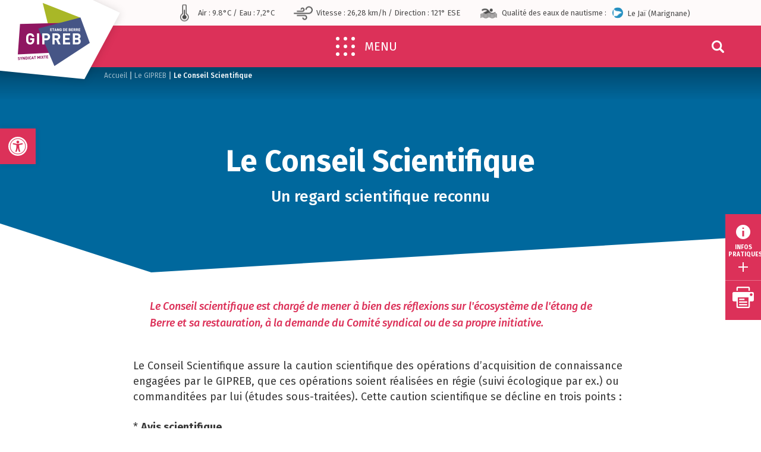

--- FILE ---
content_type: text/html; charset=UTF-8
request_url: https://etangdeberre.org/le-gipreb/le-conseil-scientifique-du-gipreb/
body_size: 54242
content:
<!DOCTYPE html>
<html lang="fr-FR">
<head> <script type="text/javascript">
var gform;gform||(document.addEventListener("gform_main_scripts_loaded",function(){gform.scriptsLoaded=!0}),window.addEventListener("DOMContentLoaded",function(){gform.domLoaded=!0}),gform={domLoaded:!1,scriptsLoaded:!1,initializeOnLoaded:function(o){gform.domLoaded&&gform.scriptsLoaded?o():!gform.domLoaded&&gform.scriptsLoaded?window.addEventListener("DOMContentLoaded",o):document.addEventListener("gform_main_scripts_loaded",o)},hooks:{action:{},filter:{}},addAction:function(o,n,r,t){gform.addHook("action",o,n,r,t)},addFilter:function(o,n,r,t){gform.addHook("filter",o,n,r,t)},doAction:function(o){gform.doHook("action",o,arguments)},applyFilters:function(o){return gform.doHook("filter",o,arguments)},removeAction:function(o,n){gform.removeHook("action",o,n)},removeFilter:function(o,n,r){gform.removeHook("filter",o,n,r)},addHook:function(o,n,r,t,i){null==gform.hooks[o][n]&&(gform.hooks[o][n]=[]);var e=gform.hooks[o][n];null==i&&(i=n+"_"+e.length),gform.hooks[o][n].push({tag:i,callable:r,priority:t=null==t?10:t})},doHook:function(n,o,r){var t;if(r=Array.prototype.slice.call(r,1),null!=gform.hooks[n][o]&&((o=gform.hooks[n][o]).sort(function(o,n){return o.priority-n.priority}),o.forEach(function(o){"function"!=typeof(t=o.callable)&&(t=window[t]),"action"==n?t.apply(null,r):r[0]=t.apply(null,r)})),"filter"==n)return r[0]},removeHook:function(o,n,t,i){var r;null!=gform.hooks[o][n]&&(r=(r=gform.hooks[o][n]).filter(function(o,n,r){return!!(null!=i&&i!=o.tag||null!=t&&t!=o.priority)}),gform.hooks[o][n]=r)}});
</script>
<meta charset="utf-8"><script>if(navigator.userAgent.match(/MSIE|Internet Explorer/i)||navigator.userAgent.match(/Trident\/7\..*?rv:11/i)){var href=document.location.href;if(!href.match(/[?&]nowprocket/)){if(href.indexOf("?")==-1){if(href.indexOf("#")==-1){document.location.href=href+"?nowprocket=1"}else{document.location.href=href.replace("#","?nowprocket=1#")}}else{if(href.indexOf("#")==-1){document.location.href=href+"&nowprocket=1"}else{document.location.href=href.replace("#","&nowprocket=1#")}}}}</script><script>class RocketLazyLoadScripts{constructor(e){this.triggerEvents=e,this.eventOptions={passive:!0},this.userEventListener=this.triggerListener.bind(this),this.delayedScripts={normal:[],async:[],defer:[]},this.allJQueries=[]}_addUserInteractionListener(e){this.triggerEvents.forEach((t=>window.addEventListener(t,e.userEventListener,e.eventOptions)))}_removeUserInteractionListener(e){this.triggerEvents.forEach((t=>window.removeEventListener(t,e.userEventListener,e.eventOptions)))}triggerListener(){this._removeUserInteractionListener(this),"loading"===document.readyState?document.addEventListener("DOMContentLoaded",this._loadEverythingNow.bind(this)):this._loadEverythingNow()}async _loadEverythingNow(){this._delayEventListeners(),this._delayJQueryReady(this),this._handleDocumentWrite(),this._registerAllDelayedScripts(),this._preloadAllScripts(),await this._loadScriptsFromList(this.delayedScripts.normal),await this._loadScriptsFromList(this.delayedScripts.defer),await this._loadScriptsFromList(this.delayedScripts.async),await this._triggerDOMContentLoaded(),await this._triggerWindowLoad(),window.dispatchEvent(new Event("rocket-allScriptsLoaded"))}_registerAllDelayedScripts(){document.querySelectorAll("script[type=rocketlazyloadscript]").forEach((e=>{e.hasAttribute("src")?e.hasAttribute("async")&&!1!==e.async?this.delayedScripts.async.push(e):e.hasAttribute("defer")&&!1!==e.defer||"module"===e.getAttribute("data-rocket-type")?this.delayedScripts.defer.push(e):this.delayedScripts.normal.push(e):this.delayedScripts.normal.push(e)}))}async _transformScript(e){return await this._requestAnimFrame(),new Promise((t=>{const n=document.createElement("script");let r;[...e.attributes].forEach((e=>{let t=e.nodeName;"type"!==t&&("data-rocket-type"===t&&(t="type",r=e.nodeValue),n.setAttribute(t,e.nodeValue))})),e.hasAttribute("src")?(n.addEventListener("load",t),n.addEventListener("error",t)):(n.text=e.text,t()),e.parentNode.replaceChild(n,e)}))}async _loadScriptsFromList(e){const t=e.shift();return t?(await this._transformScript(t),this._loadScriptsFromList(e)):Promise.resolve()}_preloadAllScripts(){var e=document.createDocumentFragment();[...this.delayedScripts.normal,...this.delayedScripts.defer,...this.delayedScripts.async].forEach((t=>{const n=t.getAttribute("src");if(n){const t=document.createElement("link");t.href=n,t.rel="preload",t.as="script",e.appendChild(t)}})),document.head.appendChild(e)}_delayEventListeners(){let e={};function t(t,n){!function(t){function n(n){return e[t].eventsToRewrite.indexOf(n)>=0?"rocket-"+n:n}e[t]||(e[t]={originalFunctions:{add:t.addEventListener,remove:t.removeEventListener},eventsToRewrite:[]},t.addEventListener=function(){arguments[0]=n(arguments[0]),e[t].originalFunctions.add.apply(t,arguments)},t.removeEventListener=function(){arguments[0]=n(arguments[0]),e[t].originalFunctions.remove.apply(t,arguments)})}(t),e[t].eventsToRewrite.push(n)}function n(e,t){let n=e[t];Object.defineProperty(e,t,{get:()=>n||function(){},set(r){e["rocket"+t]=n=r}})}t(document,"DOMContentLoaded"),t(window,"DOMContentLoaded"),t(window,"load"),t(window,"pageshow"),t(document,"readystatechange"),n(document,"onreadystatechange"),n(window,"onload"),n(window,"onpageshow")}_delayJQueryReady(e){let t=window.jQuery;Object.defineProperty(window,"jQuery",{get:()=>t,set(n){if(n&&n.fn&&!e.allJQueries.includes(n)){n.fn.ready=n.fn.init.prototype.ready=function(t){e.domReadyFired?t.bind(document)(n):document.addEventListener("rocket-DOMContentLoaded",(()=>t.bind(document)(n)))};const t=n.fn.on;n.fn.on=n.fn.init.prototype.on=function(){if(this[0]===window){function e(e){return e.split(" ").map((e=>"load"===e||0===e.indexOf("load.")?"rocket-jquery-load":e)).join(" ")}"string"==typeof arguments[0]||arguments[0]instanceof String?arguments[0]=e(arguments[0]):"object"==typeof arguments[0]&&Object.keys(arguments[0]).forEach((t=>{delete Object.assign(arguments[0],{[e(t)]:arguments[0][t]})[t]}))}return t.apply(this,arguments),this},e.allJQueries.push(n)}t=n}})}async _triggerDOMContentLoaded(){this.domReadyFired=!0,await this._requestAnimFrame(),document.dispatchEvent(new Event("rocket-DOMContentLoaded")),await this._requestAnimFrame(),window.dispatchEvent(new Event("rocket-DOMContentLoaded")),await this._requestAnimFrame(),document.dispatchEvent(new Event("rocket-readystatechange")),await this._requestAnimFrame(),document.rocketonreadystatechange&&document.rocketonreadystatechange()}async _triggerWindowLoad(){await this._requestAnimFrame(),window.dispatchEvent(new Event("rocket-load")),await this._requestAnimFrame(),window.rocketonload&&window.rocketonload(),await this._requestAnimFrame(),this.allJQueries.forEach((e=>e(window).trigger("rocket-jquery-load"))),window.dispatchEvent(new Event("rocket-pageshow")),await this._requestAnimFrame(),window.rocketonpageshow&&window.rocketonpageshow()}_handleDocumentWrite(){const e=new Map;document.write=document.writeln=function(t){const n=document.currentScript,r=document.createRange(),i=n.parentElement;let o=e.get(n);void 0===o&&(o=n.nextSibling,e.set(n,o));const a=document.createDocumentFragment();r.setStart(a,0),a.appendChild(r.createContextualFragment(t)),i.insertBefore(a,o)}}async _requestAnimFrame(){return new Promise((e=>requestAnimationFrame(e)))}static run(){const e=new RocketLazyLoadScripts(["keydown","mousemove","touchmove","touchstart","touchend","wheel"]);e._addUserInteractionListener(e)}}RocketLazyLoadScripts.run();</script>
	
	<meta name="viewport" content="width=device-width, initial-scale=1.0">

	
	<link rel="apple-touch-icon" sizes="57x57" href="https://etangdeberre.org//content/themes/gipreb/resources/assets/images/favicons/apple-icon-57x57.png">
	<link rel="apple-touch-icon" sizes="60x60" href="https://etangdeberre.org//content/themes/gipreb/resources/assets/images/favicons/apple-icon-60x60.png">
	<link rel="apple-touch-icon" sizes="72x72" href="https://etangdeberre.org//content/themes/gipreb/resources/assets/images/favicons/apple-icon-72x72.png">
	<link rel="apple-touch-icon" sizes="76x76" href="https://etangdeberre.org//content/themes/gipreb/resources/assets/images/favicons/apple-icon-76x76.png">
	<link rel="apple-touch-icon" sizes="114x114" href="https://etangdeberre.org//content/themes/gipreb/resources/assets/images/favicons/apple-icon-114x114.png">
	<link rel="apple-touch-icon" sizes="120x120" href="https://etangdeberre.org//content/themes/gipreb/resources/assets/images/favicons/apple-icon-120x120.png">
	<link rel="apple-touch-icon" sizes="144x144" href="https://etangdeberre.org//content/themes/gipreb/resources/assets/images/favicons/apple-icon-144x144.png">
	<link rel="apple-touch-icon" sizes="152x152" href="https://etangdeberre.org//content/themes/gipreb/resources/assets/images/favicons/apple-icon-152x152.png">
	<link rel="apple-touch-icon" sizes="180x180" href="https://etangdeberre.org//content/themes/gipreb/resources/assets/images/favicons/apple-icon-180x180.png">
	<link rel="icon" type="image/png" sizes="192x192"  href="https://etangdeberre.org//content/themes/gipreb/resources/assets/images/favicons/android-icon-192x192.png">
	<link rel="icon" type="image/png" sizes="32x32" href="https://etangdeberre.org//content/themes/gipreb/resources/assets/images/favicons/favicon-32x32.png">
	<link rel="icon" type="image/png" sizes="96x96" href="https://etangdeberre.org//content/themes/gipreb/resources/assets/images/favicons/favicon-96x96.png">
	<link rel="icon" type="image/png" sizes="16x16" href="https://etangdeberre.org//content/themes/gipreb/resources/assets/images/favicons/favicon-16x16.png">
	<link rel="manifest" href="https://etangdeberre.org//content/themes/gipreb/resources/assets/images/favicons/manifest.json">
	<meta name="msapplication-TileColor" content="#ffffff">
	<meta name="msapplication-TileImage" content="https://etangdeberre.org//content/themes/gipreb/resources/assets/images/favicons/ms-icon-144x144.png">
	<meta name="theme-color" content="#ffffff">
	
	
	<meta name='robots' content='index, follow, max-image-preview:large, max-snippet:-1, max-video-preview:-1' />

	<!-- This site is optimized with the Yoast SEO plugin v18.2 - https://yoast.com/wordpress/plugins/seo/ -->
	<title>Le Conseil Scientifique - GIPREB - Etang de Berre</title><style id="rocket-critical-css">.screen-reader-text{border:0;clip:rect(1px,1px,1px,1px);-webkit-clip-path:inset(50%);clip-path:inset(50%);height:1px;margin:-1px;overflow:hidden;padding:0;position:absolute;width:1px;word-wrap:normal!important}#cookie-law-info-bar,.wt-cli-cookie-bar{box-sizing:border-box;font-size:10pt;margin:0 auto;padding:10px 10px;position:absolute;text-align:center;width:100%;z-index:99999;box-shadow:rgba(0,0,0,.5) 0px 5px 10px;display:none;left:0px}#cookie-law-info-again{font-size:10pt;margin:0;padding:5px 10px;text-align:center;z-index:9999;box-shadow:#161616 2px 2px 5px 2px}#cookie-law-info-bar span{vertical-align:middle}.cli-plugin-button,.cli-plugin-button:visited{display:inline-block;padding:8px 16px 8px;color:#fff;text-decoration:none;-moz-border-radius:4px;-webkit-border-radius:4px;position:relative;text-decoration:none}.cli-plugin-button,.cli-plugin-button:visited,.medium.cli-plugin-button,.medium.cli-plugin-button:visited{font-size:13px;font-weight:500;line-height:1}@media only screen and (max-width:768px){.cli-plugin-button{margin:10px}}@media only screen and (max-width:567px){.cli-switch .cli-slider:after{display:none}.cli-tab-header a.cli-nav-link{font-size:12px}}.wt-cli-cookie-bar-container{display:none}.wt-cli-necessary-checkbox{display:none!important}.cli-container-fluid{padding-right:15px;padding-left:15px;margin-right:auto;margin-left:auto}.cli-row{display:-ms-flexbox;display:flex;-ms-flex-wrap:wrap;flex-wrap:wrap;margin-right:-15px;margin-left:-15px}.cli-align-items-stretch{-ms-flex-align:stretch!important;align-items:stretch!important}.cli-px-0{padding-left:0;padding-right:0}.cli-btn{font-size:14px;display:inline-block;font-weight:400;text-align:center;white-space:nowrap;vertical-align:middle;border:1px solid transparent;padding:.5rem 1.25rem;line-height:1;border-radius:.25rem}.cli-modal-backdrop{position:fixed;top:0;right:0;bottom:0;left:0;z-index:1040;background-color:#000;-webkit-transform:scale(0);transform:scale(0)}.cli-modal-backdrop.cli-fade{opacity:0}.cli-modal-footer{position:relative}.cli-switch{display:inline-block;position:relative;min-height:1px;padding-left:38px;font-size:14px;width:auto}.cli-switch input[type="checkbox"]{display:block;margin:0;width:0;position:absolute!important;left:0!important;opacity:0!important}.cli-switch .cli-slider{background-color:#e3e1e8;height:20px;width:38px;bottom:0;left:0;position:absolute;right:0;top:0}.cli-switch .cli-slider:before{bottom:2px;content:"";height:15px;left:3px;position:absolute;width:15px}.cli-switch .cli-slider{border-radius:34px;font-size:0}.cli-switch .cli-slider:before{border-radius:50%}.cli-tab-content{width:100%;padding:5px 30px 5px 5px;box-sizing:border-box}@media (max-width:767px){.cli-tab-content{padding:30px 10px}}.cli-tab-content p{color:#343438;font-size:14px;margin-top:0}#cookie-law-info-bar .cli-tab-content{background:transparent}#cookie-law-info-bar .cli-nav-link,#cookie-law-info-bar .cli-tab-container p,#cookie-law-info-bar span.cli-necessary-caption,#cookie-law-info-bar .cli-switch .cli-slider:after{color:inherit}#cookie-law-info-bar .cli-tab-header a:before{border-right:1px solid currentColor;border-bottom:1px solid currentColor}#cookie-law-info-bar .cli-row{margin-top:20px}.cli-wrapper{max-width:100%;float:none;margin:0 auto}#cookie-law-info-bar .cli-tab-container{display:none;text-align:left}.cli-tab-footer .cli-btn{padding:10px 15px;width:auto;text-decoration:none}.cli-tab-footer{width:100%;text-align:right;padding:20px 0}.cli-col-12{width:100%}.cli-tab-header{display:flex;justify-content:space-between}.cli-tab-header a:before{width:10px;height:2px;left:0;top:calc(50% - 1px)}.cli-tab-header a:after{width:2px;height:10px;left:4px;top:calc(50% - 5px);-webkit-transform:none;transform:none}.cli-tab-header a:before{width:7px;height:7px;border-right:1px solid #4a6e78;border-bottom:1px solid #4a6e78;content:" ";transform:rotate(-45deg);margin-right:10px}.cli-tab-header a.cli-nav-link{position:relative;display:flex;align-items:center;font-size:14px;color:#000;text-decoration:none}.cli-tab-header{border-radius:5px;padding:12px 15px;background-color:#f2f2f2}.cli-tab-container p{font-size:14px;line-height:1.4;margin-top:0;padding:0;color:#000}.cli-tab-content{display:none}.cli-tab-section .cli-tab-content{padding:10px 20px 5px 20px}.cli-tab-section{margin-top:5px}.cli-switch .cli-slider:after{content:attr(data-cli-disable);position:absolute;right:50px;font-size:12px;text-align:right;min-width:120px}span.cli-necessary-caption{color:#000;font-size:12px}.cli-tab-section.cli-privacy-tab{display:none}#cookie-law-info-bar .cli-tab-section.cli-privacy-tab{display:block}.cli-tab-container .cli-row{max-height:500px;overflow-y:auto}.wt-cli-sr-only{display:none}.wt-cli-privacy-accept-btn{margin-left:10px}.cli-plugin-main-link,.cli_action_button,.cli-tab-header a,.cli-switch .cli-slider{outline:0}.wt-cli-ckyes-brand-logo{display:flex;align-items:center;font-size:9px;color:#111111;font-weight:normal}.wt-cli-ckyes-brand-logo img{width:65px;margin-left:2px}.wt-cli-privacy-overview-actions{padding-bottom:0}div.asp_hidden_data,div.asp_hidden_data *{display:none}[data-simplebar]{position:relative;z-index:0;overflow:hidden!important;max-height:inherit;-webkit-overflow-scrolling:touch}html{line-height:1.15;-ms-text-size-adjust:100%;-webkit-text-size-adjust:100%}body{margin:0}span.visually-hidden{position:absolute!important;width:1px!important;height:1px!important;padding:0!important;margin:-1px!important;overflow:hidden!important;clip:rect(0,0,0,0)!important;white-space:nowrap!important;border:0!important}header,nav,section{display:block}h1{font-size:2em;margin:0.67em 0}main{display:block}a{background-color:transparent;-webkit-text-decoration-skip:objects}strong{font-weight:inherit}strong{font-weight:bolder}img{border-style:none}svg:not(:root){overflow:hidden}button,input{font-family:sans-serif;font-size:100%;line-height:1.15;margin:0}button,input{overflow:visible}button{text-transform:none}button,[type="submit"]{-webkit-appearance:button}button::-moz-focus-inner,[type="submit"]::-moz-focus-inner{border-style:none;padding:0}button:-moz-focusring,[type="submit"]:-moz-focusring{outline:1px dotted ButtonText}#pojo-a11y-toolbar .pojo-a11y-toolbar-toggle a{padding:14px!important}.content,.access-size,ul.weather-informations>li span,ul.weather-informations>li>a{font-size:0.8125rem}#menu-infos-pratiques>.menu{max-height:35vh}.practical-informations{top:50%!important}.practical-informations .title{top:50%!important}ul.breadcrumb{font-size:0.75rem}.practical-informations .title{font-size:0.4rem!important}.title-open{font-size:0.9375rem}.legend-titre{font-size:1.3125rem}[type="checkbox"]{box-sizing:border-box;padding:0}[type="search"]{-webkit-appearance:textfield;outline-offset:-2px}[type="search"]::-webkit-search-cancel-button,[type="search"]::-webkit-search-decoration{-webkit-appearance:none}::-webkit-file-upload-button{-webkit-appearance:button;font:inherit}html,body,div,span,iframe,h1,h2,p,a,img,strong,i,ul,li,form,label,table,tbody,thead,tr,th,td,header,nav,section{margin:0;padding:0;border:0}*,*:before,*:after{box-sizing:border-box;font-smooth:always;-webkit-font-smoothing:antialiased}body{font-smooth:always;-webkit-font-smoothing:antialiased;-webkit-appearance:none;-moz-osx-font-smoothing:grayscale;font-variant:normal;text-transform:none;font-style:normal;font-weight:normal}h1,h2{font-size:inherit;font-weight:inherit}img{-ms-interpolation-mode:bicubic}a{color:inherit}button,input{text-align:inherit;font-family:inherit;color:inherit;text-transform:inherit}button,input{padding:0;margin:0;border-radius:0;background:transparent;border:1px solid #000}li{list-style:none}.txt-center{text-align:center!important}.clearfix::before,.clearfix::after{display:table;content:" "}.clearfix::after{clear:both}html{overflow-y:scroll;font-family:"Fira Sans",sans-serif;font-size:16px;line-height:150%;color:#383838}body{background:#fff}img{max-width:100%;height:auto}svg{overflow:visible!important}a,a:visited,button,button:visited,input,input:visited{outline:0;text-decoration:none}.screen-reader-text{position:absolute;width:0;height:0;overflow:hidden;opacity:0}.txt-center{text-align:center!important}.container,#header,#main{position:relative}#main{padding-top:111px;overflow:hidden}.container{width:100%;max-width:1940px;margin-right:auto;margin-left:auto;padding-right:0;padding-left:0}.container .container{padding-right:0;padding-left:0}.content{width:100%;max-width:1170px;margin:0 auto;padding:0 30px}@media only screen and (max-width:478px){.content{padding:0 15px}}@media only screen and (max-width:960px){#main{padding-top:58px}}#header{position:fixed;z-index:98;width:100%;max-width:1940px;margin-right:auto;margin-left:auto;padding-right:0;padding-left:0}#header .logo{position:absolute;z-index:99;top:0;left:0}#header .logo img{width:auto;height:auto}@media only screen and (max-width:960px){#header .logo img{height:115px}}@media only screen and (max-width:478px){#header .logo img{height:90px}}@media only screen and (max-width:360px){#header .logo img{height:80px}}#header>.top-header{padding:15px;background:#fefafa}@media only screen and (max-width:960px){#header>.top-header{display:none}}#header>.top-header .weather-informations{display:-ms-flexbox;display:flex;-ms-flex-pack:center;justify-content:center;-ms-flex-align:center;align-items:center;-ms-flex-wrap:nowrap;flex-wrap:nowrap}#header>.top-header .weather-informations>*{-ms-flex:0 1 auto;flex:0 1 auto}@media only screen and (max-width:1300px){#header>.top-header .weather-informations{display:-ms-flexbox;display:flex;-ms-flex-pack:end;justify-content:flex-end;-ms-flex-align:center;align-items:center;-ms-flex-wrap:nowrap;flex-wrap:nowrap}#header>.top-header .weather-informations>*{-ms-flex:0 1 auto;flex:0 1 auto}}#header>.top-header .weather-informations>li{padding:0 25px 0 65px;position:relative;font-family:"Fira Sans",sans-serif;color:#4c4c4c;font-size:0.8125rem;line-height:100%}@media only screen and (max-width:1300px){#header>.top-header .weather-informations>li{padding:0 5px 0 65px}}@media only screen and (max-width:1150px){#header>.top-header .weather-informations>li{padding:0 7px 0 30px}}@media only screen and (max-width:1024px){#header>.top-header .weather-informations>li{font-size:0.75rem;line-height:100%}}#header>.top-header .weather-informations>li .icon{position:absolute;top:50%;left:25px;transform:translateY(-50%);width:35px;height:35px;background-repeat:no-repeat;background-position:center center}@media only screen and (max-width:1150px){#header>.top-header .weather-informations>li .icon{width:22px;height:22px;left:5px;background-size:contain}}#header>.top-header .weather-informations>li .icon.temperature{background-image:url(https://etangdeberre.org/content/themes/gipreb/resources/assets/images/icons/temperature.png)}#header>.top-header .weather-informations>li .icon.wind{background-image:url(https://etangdeberre.org/content/themes/gipreb/resources/assets/images/icons/wind.png)}#header>.top-header .weather-informations>li .icon.water{background-image:url(https://etangdeberre.org/content/themes/gipreb/resources/assets/images/icons/water.png)}#header>.top-header .weather-informations>li .city{position:relative;display:inline-block;padding-left:25px;width:245px}@media only screen and (max-width:1220px){#header>.top-header .weather-informations>li .city{width:160px}}@media only screen and (max-width:1024px){#header>.top-header .weather-informations>li .city{width:125px}}#header>.top-header .weather-informations>li.beach-hover-informations{position:relative;padding-right:155px}@media only screen and (max-width:1300px){#header>.top-header .weather-informations>li.beach-hover-informations{padding-right:245px}}@media only screen and (max-width:1220px){#header>.top-header .weather-informations>li.beach-hover-informations{padding-right:160px}}#header>.top-header .weather-informations>li.beach-hover-informations a.city{position:absolute;opacity:0;top:50%;right:100px;transform:translateX(100%) translateY(-50%)}@media only screen and (max-width:1220px){#header>.top-header .weather-informations>li.beach-hover-informations a.city{font-size:0.75rem}}#header>.top-header .weather-informations>li.beach-hover-informations a.city.visible{opacity:1;right:145px}@media only screen and (max-width:1300px){#header>.top-header .weather-informations>li.beach-hover-informations a.city.visible{right:235px}}@media only screen and (max-width:1220px){#header>.top-header .weather-informations>li.beach-hover-informations a.city.visible{right:150px}}#header>.top-header .weather-informations>li.beach-hover-informations .hover-list{position:absolute;display:none;z-index:25;top:100%;right:0;padding-top:25px}#header>.top-header .weather-informations>li.beach-hover-informations .hover-list>div{position:relative;padding:25px 0 25px 25px;width:330px;height:auto;background:#fff;border-radius:5px;box-shadow:0 0 20px rgba(0,0,0,0.2)}#header>.top-header .weather-informations>li.beach-hover-informations .hover-list>div:before{content:" ";position:absolute;bottom:100%;left:75%;margin-left:-10px;border:solid transparent;height:0;width:0;border-color:rgba(255,255,255,0);border-bottom-color:#ffffff;border-width:10px}#header>.top-header .weather-informations>li.beach-hover-informations .hover-list>div .list{overflow-y:auto;height:auto;max-height:75vh}#header>.top-header .weather-informations>li.beach-hover-informations .hover-list>div .title{display:block;position:relative;padding-right:30px;color:#dc3159;text-align:left;font-size:1.125rem;line-height:100%;font-weight:600}#header>.top-header .weather-informations>li.beach-hover-informations .hover-list>div .title:after{content:"";display:block;width:40px;height:2px;background:#dc3159;margin:10px 0}#header>.top-header .weather-informations>li.beach-hover-informations .hover-list>div a{position:relative;display:block;padding:10px 0 10px 30px;border-bottom:1px solid #ededed;font-family:"Fira Sans",sans-serif;color:#4c4c4c;text-align:left;font-size:0.875rem;line-height:100%;font-weight:600}#header>.top-header .weather-informations>li.beach-hover-informations .hover-list>div a:last-child{border-bottom:none}#header>.menu-opener{position:relative;background:#dc3159;text-align:center}@media only screen and (max-width:960px){#header>.menu-opener{text-align:right}}#header>.menu-opener .search-submit-button{position:absolute;z-index:2;top:50%;right:50px;transform:translateY(-50%);width:45px;height:100%;border:none;background:url(https://etangdeberre.org/content/themes/gipreb/resources/assets/images/icons/search.png) no-repeat center center}@media only screen and (max-width:960px){#header>.menu-opener .search-submit-button{right:65px}}@media only screen and (max-width:478px){#header>.menu-opener .search-submit-button{right:60px}}#header>.menu-opener .small-open-practical-informations{position:absolute;z-index:2;display:none;top:50%;right:5px;transform:translateY(-50%);width:60px;height:100%}@media only screen and (max-width:960px){#header>.menu-opener .small-open-practical-informations{display:block}}@media only screen and (max-width:478px){#header>.menu-opener .small-open-practical-informations{right:0}}#header>.menu-opener .small-open-practical-informations:before{content:"\f348";position:absolute;top:50%;left:50%;transform:translateY(-50%) translateX(-50%);font-family:"dashicons";font-style:normal;font-size:30px;color:#fff}@media only screen and (max-width:960px){#header>.menu-opener .small-open-practical-informations:before{font-size:35px}}#header>.menu-opener>a.menu-opener{position:relative;display:block;z-index:1;padding:25px 40px;font-family:"Fira Sans",sans-serif;text-transform:uppercase;color:#fff;font-size:1.25rem;line-height:100%}@media only screen and (max-width:960px){#header>.menu-opener>a.menu-opener{padding:20px 135px 20px 0}}@media only screen and (max-width:478px){#header>.menu-opener>a.menu-opener{padding:20px 115px 20px 0}}#header>.menu-opener>a.menu-opener>span{display:inline-block;position:relative}#header>.menu-opener>a.menu-opener>span i{position:absolute;top:50%;left:-45px;transform:translateY(-50%);width:26px;height:26px}@media only screen and (max-width:320px){#header>.menu-opener>a.menu-opener>span i{left:-35px}}#header>.menu-opener>a.menu-opener>span i>span{position:absolute;top:0;left:50%;transform:translateY(-50%) translateX(-50%);width:6px;height:6px;background:#fff;border-radius:50%}#header>.menu-opener>a.menu-opener>span i>span:before,#header>.menu-opener>a.menu-opener>span i>span:after{content:"";position:absolute;display:block;top:0;left:-13px;width:6px;height:6px;background:#fff;border-radius:50%}#header>.menu-opener>a.menu-opener>span i>span:after{left:auto;right:-13px}#header>.menu-opener>a.menu-opener>span i>span:nth-child(2){top:50%}#header>.menu-opener>a.menu-opener>span i>span:nth-child(3){top:100%}#footer>.container>div .footer-newsletter .gform_wrapper .gform_fields .gfield label{font-family:"Fira Sans",sans-serif;color:#fff;font-weight:400;font-size:1rem;line-height:34px}@media only screen and (max-width:960px){#footer>.container>div .footer-newsletter .gform_wrapper .gform_fields .gfield label{display:block;margin-bottom:20px}}@media only screen and (max-width:480px){#footer>.container>div .footer-newsletter .gform_wrapper .gform_fields .gfield label{display:block;margin-bottom:0}}#footer>.container>div .footer-newsletter .gform_wrapper .gform_fields .gfield.newsletter_register_conscent>label{display:none}.gform_wrapper .gform_footer input{display:inline-block;vertical-align:middle;padding:15px 30px;border:none;border-radius:5px;background:#9f9f9f;color:#fff;font-family:"Fira Sans",sans-serif;color:#fff;font-weight:700;text-transform:uppercase;font-size:0.875rem;line-height:32px}#cookie-law-info-bar.wt-cli-cookie-bar{overflow:auto;z-index:9999!important;bottom:0px!important;left:0px!important;max-height:100vh;padding:20px 0!important;background-color:#fff!important;box-shadow:0 0 5px 1px rgba(0,0,0,0.2);color:#383838!important;font-size:1rem;text-align:left!important}#cookie-law-info-bar.wt-cli-cookie-bar>.cli-wrapper{width:100%;max-width:1210px;margin-right:auto;margin-left:auto;padding-right:20px;padding-left:20px}#cookie-law-info-bar.wt-cli-cookie-bar #wt-cli-cookie-banner{display:block}#cookie-law-info-bar.wt-cli-cookie-bar .message{font-size:0.9375rem}#cookie-law-info-bar.wt-cli-cookie-bar .message{line-height:1.5}#cookie-law-info-bar.wt-cli-cookie-bar #wt-cli-policy-link{color:grey!important;font-weight:bold}#cookie-law-info-bar.wt-cli-cookie-bar .actions-wrapper{margin-top:25px}#cookie-law-info-bar.wt-cli-cookie-bar .choices-wrapper{display:-ms-flexbox;display:flex;-ms-flex-flow:row nowrap;flex-flow:row nowrap;-ms-flex-pack:center;justify-content:center}#cookie-law-info-bar.wt-cli-cookie-bar #wt-cli-accept-all-btn,#cookie-law-info-bar.wt-cli-cookie-bar #wt-cli-reject-btn{padding:10px 25px!important;margin:0 20px 0 0!important;background-color:#dc3159!important;border:2px solid #dc3159;border-radius:5px!important;color:#fff!important;font-size:0.8125rem;font-weight:bold;line-height:normal;opacity:1!important}#cookie-law-info-bar.wt-cli-cookie-bar #wt-cli-reject-btn:last-child{margin:0!important}#cookie-law-info-bar.wt-cli-cookie-bar #wt-cli-settings-btn{position:relative;display:inline-block;padding:10px 25px;padding-right:40px;border:2px solid #dc3159!important;border-radius:5px;color:#dc3159!important;background-color:transparent!important;font-size:0.8125rem;line-height:normal;text-transform:uppercase;font-weight:bold}#cookie-law-info-bar.wt-cli-cookie-bar #wt-cli-settings-btn::after{content:"";position:absolute;top:50%;right:20px;display:inline-block;width:8px;height:8px;transform:translateY(-70%) rotate(135deg);border-width:1px 1px 0 0;border-style:solid;border-color:currentcolor}#cookie-law-info-bar.wt-cli-cookie-bar .cli-modal-body .cli-tab-container{margin-top:15px}#cookie-law-info-bar.wt-cli-cookie-bar .cli-modal-body .cli-necessary-caption{margin:0}#cookie-law-info-bar.wt-cli-cookie-bar .cli-modal-body .cli-switch .cli-slider::after{top:50%;transform:translateY(-50%)}#cookie-law-info-bar.wt-cli-cookie-bar .cli-modal-footer .cli-tab-container{margin-top:20px}#cookie-law-info-bar.wt-cli-cookie-bar .cli-modal-footer .cli-tab-footer{padding:0}#cookie-law-info-bar.wt-cli-cookie-bar .cli-modal-footer .cli-row{overflow:visible}#cookie-law-info-bar.wt-cli-cookie-bar .cli-modal-footer .wt-cli-ckyes-brand-logo{display:none}#cookie-law-info-bar.wt-cli-cookie-bar .cli-modal-footer #wt-cli-privacy-save-btn{display:inline-block;padding:10px 25px!important;background-color:#dc3159!important;border:2px solid #dc3159;border-radius:5px!important;color:#fff!important;font-size:0.8125rem;font-weight:bold;line-height:normal}@media screen and (max-width:599px){#cookie-law-info-bar.wt-cli-cookie-bar .choices-wrapper{-ms-flex-pack:center;justify-content:center}#cookie-law-info-bar.wt-cli-cookie-bar .settings-link-wrapper{margin-top:20px;text-align:center}}@media screen and (min-width:600px){#cookie-law-info-bar.wt-cli-cookie-bar{padding:35px 0 30px!important}#cookie-law-info-bar.wt-cli-cookie-bar .actions-wrapper{display:-ms-flexbox;display:flex;-ms-flex-flow:row nowrap;flex-flow:row nowrap;-ms-flex-align:center;align-items:center}#cookie-law-info-bar.wt-cli-cookie-bar .choices-wrapper{margin-right:20px}}#cookie-law-info-again{z-index:9999;bottom:0px!important;left:0!important;right:auto!important;padding:5px 10px 3px;background-color:#fff!important;border-top-right-radius:5px;box-shadow:0 0 5px 3px rgba(0,0,0,0.2);color:#383838!important;font-size:1rem;line-height:1}#cookie-law-info-again #cookie_hdr_showagain{font-size:0.875rem;line-height:1}@media screen and (min-width:600px){#cookie-law-info-again{left:20px!important;border-top-left-radius:5px}}.menu-container{position:fixed;z-index:98;top:-100vh;left:0;opacity:0;width:100%;height:100vh;height:calc(var(--vh, 1vh) * 100);background:#dc3159 url(https://etangdeberre.org/content/themes/gipreb/resources/assets/images/backgrounds/background-menu.png) no-repeat bottom left;background-size:100%}@media only screen and (max-width:960px),only screen and (min-width:961px) and (max-height:580px){.menu-container{top:0;left:auto;right:-100%;width:400px;max-width:100%}}.menu-container .close-button{position:absolute;z-index:2;top:30px;right:25px}@media only screen and (max-width:960px){.menu-container .close-button{top:20px}}@media only screen and (max-width:960px),only screen and (min-width:961px) and (max-height:580px){.menu-container .close-button{top:15px;right:15px}}.menu-container .search-bar{position:relative;background:#ba133a}@media only screen and (max-width:960px){.menu-container .search-bar{height:60px;margin-bottom:50px}}@media only screen and (max-width:960px),only screen and (min-width:961px) and (max-height:580px){.menu-container .search-bar{height:45px;margin-bottom:0px}}@media only screen and (max-width:480px){.menu-container .search-bar{margin-bottom:40px}}.menu-container .search-bar .container{display:-ms-flexbox;display:flex;-ms-flex-pack:center;justify-content:center;-ms-flex-align:center;align-items:center;-ms-flex-wrap:nowrap;flex-wrap:nowrap;padding:15px 0}.menu-container .search-bar .container>*{-ms-flex:0 1 auto;flex:0 1 auto}@media only screen and (max-width:960px),only screen and (min-width:961px) and (max-height:580px){.menu-container .search-bar .container{padding:0 0 0 65px;display:-ms-flexbox;display:flex;-ms-flex-pack:start;justify-content:flex-start;-ms-flex-align:center;align-items:center;-ms-flex-wrap:nowrap;flex-wrap:nowrap}.menu-container .search-bar .container>*{-ms-flex:0 1 auto;flex:0 1 auto}}.menu-container .search-bar .container>form{position:relative;-ms-flex-preferred-size:45%;flex-basis:45%}@media only screen and (max-width:960px){.menu-container .search-bar .container>form{display:none}}@media only screen and (max-width:960px),only screen and (min-width:961px) and (max-height:580px){.menu-container .search-bar .container>form{-ms-flex-preferred-size:75%;flex-basis:75%}}.menu-container .search-bar .container>form label{position:absolute;z-index:1;top:50%;left:15px;transform:translateY(-50%);font-family:"Fira Sans",sans-serif;color:#fff;font-size:1.5rem;line-height:100%;opacity:0.5}.menu-container .search-bar .container>form .search-field{position:relative;z-index:2;width:100%;height:50px;padding:15px 0;font-family:"Fira Sans",sans-serif;color:#fff;font-size:1.5rem;line-height:100%;border:none;background:none;border-bottom:2px solid rgba(255,255,255,0)}@media only screen and (max-width:960px),only screen and (min-width:961px) and (max-height:580px){.menu-container .search-bar .container>form .search-field{height:43px}}.menu-container .search-bar .container>form button{position:absolute;z-index:3;top:0;left:-45px;width:45px;height:100%;border:none;background:url(https://etangdeberre.org/content/themes/gipreb/resources/assets/images/icons/search.png) no-repeat center center}.menu-container>.menu{position:absolute;overflow:hidden;padding:0;top:50%;left:50%;transform:translateX(-50%) translateY(-50%);width:100%;max-width:1440px;height:66vh}@media only screen and (max-width:1366px) and (min-height:581px){.menu-container>.menu{margin-top:30px}}@media only screen and (max-width:960px),only screen and (min-width:961px) and (max-height:580px){.menu-container>.menu{position:relative;overflow:auto;top:auto;left:auto;transform:translateY(0) translateX(0);height:75vh}}@media only screen and (min-width:961px) and (max-height:890px) and (min-height:581px){.menu-container>.menu{margin-top:45px}}@media only screen and (max-width:1160px) and (min-height:581px){.menu-container>.menu{height:60vh}}.menu-container>.menu:before,.menu-container>.menu:after{content:"";position:absolute;display:block;top:0;left:33%;width:1px;height:100%;background:#fff;opacity:0.3}@media only screen and (max-width:960px),only screen and (min-width:961px) and (max-height:580px){.menu-container>.menu:before,.menu-container>.menu:after{display:none}}.menu-container>.menu:after{left:66%}.menu-container>.menu>ul{position:relative;overflow-y:hidden;display:block;width:100%;height:calc(100% - 30px);padding:0}@media only screen and (max-width:960px),only screen and (min-width:961px) and (max-height:580px){.menu-container>.menu>ul{height:auto;overflow:hidden}}.menu-container>.menu>ul>li{display:block;z-index:1;width:33%;padding:0}@media only screen and (max-width:960px),only screen and (min-width:961px) and (max-height:580px){.menu-container>.menu>ul>li{position:unset;padding:0;width:100%;border-bottom:1px solid rgba(255,255,255,0.3)}}.menu-container>.menu>ul>li>a{position:relative;display:block;padding:30px 15px;font-family:"Fira Sans",sans-serif;color:#fff;font-weight:700;opacity:0.8;font-size:2.25rem;line-height:100%}@media only screen and (max-width:1600px) and (min-height:581px){.menu-container>.menu>ul>li>a{font-size:2rem;line-height:100%;padding:25px 15px}}@media only screen and (max-width:1366px) and (min-height:581px){.menu-container>.menu>ul>li>a{font-size:2rem;line-height:100%;padding:25px 15px}}@media only screen and (max-width:960px),only screen and (min-width:961px) and (max-height:580px){.menu-container>.menu>ul>li>a{padding:10px 15px;font-size:1.25rem;line-height:100%}}@media only screen and (min-width:961px) and (max-height:780px) and (min-height:581px){.menu-container>.menu>ul>li>a{padding:18px 15px}}@media only screen and (min-width:961px) and (max-height:680px) and (min-height:581px){.menu-container>.menu>ul>li>a{padding:13px 15px}}@media only screen and (max-width:480px){.menu-container>.menu>ul>li>a{padding:12px 45px 12px 15px;font-size:1.375rem;line-height:100%}}.menu-container>.menu>ul>li>a .legend{position:absolute;display:block;opacity:0;top:100%;left:50px;width:100%;height:auto;font-family:"Fira Sans",sans-serif;color:#fff;font-weight:400;font-size:1.3125rem;line-height:115%}@media only screen and (max-width:1240px){.menu-container>.menu>ul>li>a .legend{font-size:0.9375rem;line-height:100%}}@media only screen and (max-width:960px),only screen and (min-width:961px) and (max-height:580px){.menu-container>.menu>ul>li>a .legend{position:relative;display:block;margin-top:3px;top:auto;left:auto;opacity:1;font-size:0.75rem;line-height:100%}}@media only screen and (max-width:480px){.menu-container>.menu>ul>li>a .legend{font-size:0.75rem;line-height:100%}}.menu-container>.menu>ul>li>.sub-menu{position:absolute;z-index:1;width:33%;top:0;left:33%}@media only screen and (max-width:960px),only screen and (min-width:961px) and (max-height:580px){.menu-container>.menu>ul>li>.sub-menu{display:block;top:0;left:auto;right:-100%;transform:translateY(0);width:100%;max-width:100vw;height:100%;background:#dc3159;overflow-y:auto;overflow-x:hidden!important}}.menu-container>.menu>ul>li>.sub-menu li{opacity:0;margin-left:-50px;padding:0 25px}@media only screen and (max-width:960px),only screen and (min-width:961px) and (max-height:580px){.menu-container>.menu>ul>li>.sub-menu li{margin-left:0!important;opacity:1!important;border-bottom:1px solid rgba(255,255,255,0.3);padding:0}}.menu-container>.menu>ul>li>.sub-menu li a{position:relative;display:block;padding:15px 0;font-family:"Fira Sans",sans-serif;color:#fff;font-weight:400;font-size:1.125rem;line-height:125%}@media only screen and (max-width:1240px){.menu-container>.menu>ul>li>.sub-menu li a{font-size:1rem;line-height:100%}}@media only screen and (max-width:960px),only screen and (min-width:961px) and (max-height:580px){.menu-container>.menu>ul>li>.sub-menu li a{padding:15px 25px}}@media only screen and (max-width:480px){.menu-container>.menu>ul>li>.sub-menu li a{padding:15px 40px 15px 15px;font-size:1.125rem;line-height:100%}}.menu-container>.menu>ul>li>.sub-menu li>.sub-menu{position:absolute;width:100%;top:0;left:100%;overflow-x:hidden!important}@media only screen and (max-width:960px),only screen and (min-width:961px) and (max-height:580px){.menu-container>.menu>ul>li>.sub-menu li>.sub-menu{width:100%;height:100%;background:#dc3159;left:auto;right:-100%}}.menu-container .menu-secondary{position:absolute;display:-ms-flexbox;display:flex;-ms-flex-pack:start;justify-content:flex-start;-ms-flex-align:center;align-items:center;-ms-flex-wrap:nowrap;flex-wrap:nowrap;bottom:25px;left:50%;transform:translateX(-50%);width:100%}.menu-container .menu-secondary>*{-ms-flex:0 1 auto;flex:0 1 auto}@media only screen and (max-width:960px),only screen and (min-width:961px) and (max-height:580px){.menu-container .menu-secondary{display:-ms-flexbox;display:flex;-ms-flex-pack:center;justify-content:center;-ms-flex-align:center;align-items:center;-ms-flex-wrap:wrap;flex-wrap:wrap;bottom:0}.menu-container .menu-secondary>*{-ms-flex:0 1 auto;flex:0 1 auto}}.menu-container .menu-secondary>.social,.menu-container .menu-secondary>.legal-links{-ms-flex-preferred-size:20%;flex-basis:20%;-ms-flex-order:1;order:1}@media only screen and (max-width:1100px){.menu-container .menu-secondary>.social,.menu-container .menu-secondary>.legal-links{-ms-flex-preferred-size:30%;flex-basis:30%;padding:0 15px}}@media only screen and (max-width:960px),only screen and (min-width:961px) and (max-height:580px){.menu-container .menu-secondary>.social{display:none}}@media only screen and (min-width:961px) and (max-height:580px){.menu-container .menu-secondary>.social{padding:7px 0}}.menu-container .menu-secondary>.legal-links{-ms-flex-order:3;order:3}@media only screen and (max-width:960px),only screen and (min-width:961px) and (max-height:580px){.menu-container .menu-secondary>.legal-links{-ms-flex-preferred-size:100%;flex-basis:100%;padding:10px 0}}.menu-container .menu-secondary>.legal-links ul{display:-ms-flexbox;display:flex;-ms-flex-pack:end;justify-content:flex-end;-ms-flex-align:center;align-items:center;-ms-flex-wrap:nowrap;flex-wrap:nowrap;list-style:none;padding-right:15px}.menu-container .menu-secondary>.legal-links ul>*{-ms-flex:0 1 auto;flex:0 1 auto}@media only screen and (max-width:960px),only screen and (min-width:961px) and (max-height:580px){.menu-container .menu-secondary>.legal-links ul{display:-ms-flexbox;display:flex;-ms-flex-pack:center;justify-content:center;-ms-flex-align:center;align-items:center;-ms-flex-wrap:nowrap;flex-wrap:nowrap}.menu-container .menu-secondary>.legal-links ul>*{-ms-flex:0 1 auto;flex:0 1 auto}}.menu-container .menu-secondary>.legal-links ul>li{padding:0 0 0 40px}.menu-container .menu-secondary>.legal-links ul>li>a{position:relative;font-family:"Fira Sans",sans-serif;color:#fff;font-weight:400;opacity:0.6;font-size:1rem;line-height:100%}.menu-container .menu-secondary>.legal-links ul>li>a:before{content:"";position:absolute;top:50%;left:-20px;transform:translateY(-50%) translateX(-50%);width:8px;height:1px;background:#fff}.menu-container .menu-secondary>.legal-links ul>li:first-child{padding:0}.menu-container .menu-secondary>.legal-links ul>li:first-child>a:before{display:none}.menu-container .menu-secondary>.archive-links{-ms-flex-preferred-size:60%;flex-basis:60%;-ms-flex-order:2;order:2}@media only screen and (max-width:1024px){.menu-container .menu-secondary>.archive-links{-ms-flex-preferred-size:60%;flex-basis:60%}}@media only screen and (max-width:960px),only screen and (min-width:961px) and (max-height:580px){.menu-container .menu-secondary>.archive-links{-ms-flex-preferred-size:100%;flex-basis:100%;-ms-flex-order:1;order:1;padding:12px 40px}}@media only screen and (max-width:478px){.menu-container .menu-secondary>.archive-links{padding:10px 20px}}.menu-container .menu-secondary>.archive-links ul{display:-ms-flexbox;display:flex;-ms-flex-pack:center;justify-content:center;-ms-flex-align:center;align-items:center;-ms-flex-wrap:nowrap;flex-wrap:nowrap;margin-right:0px;margin-left:0px;text-align:center}.menu-container .menu-secondary>.archive-links ul>*{-ms-flex:0 1 auto;flex:0 1 auto;min-width:0;margin-right:0px;margin-left:0px;-ms-flex-preferred-size:calc(100% / 2 - 0px);flex-basis:calc(100% / 2 - 0px)}.menu-container .menu-secondary>.archive-links ul a{font-family:"Fira Sans",sans-serif;color:#fff;font-weight:700;opacity:0.6;font-size:1.5rem;line-height:100%}@media only screen and (max-width:478px){.menu-container .menu-secondary>.archive-links ul a{font-size:1.25rem;line-height:100%}}@media only screen and (min-width:961px) and (max-height:580px){.menu-container .menu-secondary>.archive-links ul a{font-size:1.125rem;line-height:100%}}.social ul{display:-ms-flexbox;display:flex;-ms-flex-pack:start;justify-content:flex-start;-ms-flex-align:center;align-items:center;-ms-flex-wrap:nowrap;flex-wrap:nowrap;list-style:none}.social ul>*{-ms-flex:0 1 auto;flex:0 1 auto}.social ul li{padding:0 25px 0 0}.social ul li a{display:block;width:35px;height:27px;opacity:0.6;background-repeat:no-repeat;background-size:contain;background-position:center center}.social ul li a.facebook{background-image:url(https://etangdeberre.org/content/themes/gipreb/resources/assets/images/icons/fb.png)}.social ul li a.twitter{background-image:url(https://etangdeberre.org/content/themes/gipreb/resources/assets/images/icons/logo-x.png)}.social ul li a.youtube{background-image:url(https://etangdeberre.org/content/themes/gipreb/resources/assets/images/icons/youtube.png)}.mobile-search-container{position:fixed;z-index:999;top:0;right:-100%;width:100%;height:100%;background:rgba(0,0,0,0.75)}.mobile-search-container .title{display:block;position:relative;width:100%;height:60px;background:#ba133a;font-family:"Fira Sans",sans-serif;text-transform:uppercase;color:#fff;text-align:center;font-weight:600;font-size:1.125rem;line-height:60px}.mobile-search-container .close-button{position:absolute;top:50%;right:15px;transform:translateY(-50%)}.mobile-search-container form{display:block;position:relative;padding:12px 30px;width:100%;height:auto;background:#dc3159}.mobile-search-container form label{position:absolute;z-index:1;top:50%;left:50px;transform:translateY(-50%);font-family:"Fira Sans",sans-serif;color:#fff;font-size:1.5rem;line-height:100%;opacity:0.5}.mobile-search-container form .search-field{position:relative;z-index:2;left:45px;width:calc(100% - 55px);height:50px;padding:15px 0;font-family:"Fira Sans",sans-serif;color:#fff;font-size:1.5rem;line-height:100%;border:none;background:none;border-bottom:2px solid rgba(255,255,255,0)}.mobile-search-container form button{position:absolute;z-index:3;top:0;left:0;width:45px;height:100%;border:none;background:url(https://etangdeberre.org/content/themes/gipreb/resources/assets/images/icons/search.png) no-repeat center center}.close-button{position:relative;font-family:"Fira Sans",sans-serif;color:#fff;text-transform:uppercase;font-size:1.125rem;line-height:100%;padding-right:30px}.close-button>i{position:absolute;top:50%;right:0;transform:translateY(-50%) rotate(0);width:25px;height:25px}.close-button>i:before,.close-button>i:after{content:"";position:absolute;display:block;top:50%;left:50%;transform:translateY(-50%) translateX(-50%) rotate(45deg);width:2px;height:100%;background:#fff}.close-button>i:after{transform:translateY(-50%) translateX(-50%) rotate(-45deg)}.page-headboard{position:relative;padding:0;margin:0 0 30px 0;overflow:hidden;width:100%;height:auto;background:#00689d}.page-headboard>.picture{display:block;position:absolute;z-index:1;width:100%;height:100%;opacity:0}.page-headboard>.picture>img{position:absolute;top:50%;left:50%;transform:translateY(-50%) translateX(-50%);width:100%;max-width:none}.page-headboard>.filtre{position:absolute;display:block;z-index:3;width:100%;height:100%;background:#00689d;opacity:0.8}.page-headboard>.filtre:before{content:"";position:absolute;display:block;top:0;left:0;width:100%;height:50%;background:linear-gradient(to bottom,rgba(0,0,0,0.4) 0%,rgba(0,0,0,0) 32%,rgba(0,0,0,0) 49%);filter:progid:DXImageTransform.Microsoft.gradient(startColorstr='#66000000', endColorstr='#00000000', GradientType=0)}.page-headboard>.informations{position:relative;display:block;z-index:4;width:100%;height:auto;text-align:center;padding:120px 15px 120px 15px}@media only screen and (max-width:478px){.page-headboard>.informations{position:relative;top:auto;transform:translateY(0);padding:90px 10px}}.page-headboard>.informations h1{max-width:70%;margin-left:15%;font-family:"Fira Sans",sans-serif;color:#fff;font-weight:700;font-size:3.125rem;line-height:80px}@media only screen and (max-width:1024px){.page-headboard>.informations h1{font-size:2.5rem;line-height:125%}}@media only screen and (max-width:960px){.page-headboard>.informations h1{font-size:1.875rem;line-height:115%}}@media only screen and (max-width:478px){.page-headboard>.informations h1{max-width:100%;margin:0;padding:0 10px;font-size:1.6875rem;line-height:30px}}.page-headboard>.informations h2,.page-headboard>.informations>span{display:block;margin-bottom:0;font-family:"Fira Sans",sans-serif;color:#fff;font-weight:500;font-size:1.625rem;line-height:40px}@media only screen and (max-width:1024px){.page-headboard>.informations h2,.page-headboard>.informations>span{font-size:1.25rem;line-height:100%}}@media only screen and (max-width:478px){.page-headboard>.informations h2,.page-headboard>.informations>span{font-size:1rem;line-height:25px;margin:0}}.page-headboard>.informations .additional-informations{display:-ms-flexbox;display:flex;-ms-flex-pack:center;justify-content:center;-ms-flex-align:center;align-items:center;-ms-flex-wrap:wrap;flex-wrap:wrap;width:100%}.page-headboard .additional-logo{position:absolute;padding:0;margin:0;z-index:2;top:50%;right:15%;transform:translateY(-50%) translateX(0)}@media only screen and (max-width:478px){.page-headboard .additional-logo{right:15px}}.page-headboard .additional-logo img{width:auto;height:130px}@media only screen and (max-width:478px){.page-headboard .additional-logo img{height:70px}}.page-headboard .breadcrumb{position:absolute;z-index:5;display:-ms-flexbox;display:flex;-ms-flex-pack:start;justify-content:flex-start;-ms-flex-align:center;align-items:center;-ms-flex-wrap:nowrap;flex-wrap:nowrap;top:0;left:0;padding:10px 175px;width:100%;height:auto}.page-headboard .breadcrumb>*{-ms-flex:0 1 auto;flex:0 1 auto}@media only screen and (max-width:960px){.page-headboard .breadcrumb{padding:10px 15px 10px 150px}}@media only screen and (max-width:478px){.page-headboard .breadcrumb{padding:35px 10px 0 10px}}.page-headboard .breadcrumb>li{position:relative;padding:0 12px 0 0;font-family:"Fira Sans",sans-serif;color:#fff;font-weight:500;font-size:0.75rem;line-height:100%}@media only screen and (max-width:478px){.page-headboard .breadcrumb>li{font-size:0.625rem;line-height:100%;display:none}}.page-headboard .breadcrumb>li:after{content:"";position:absolute;top:50%;right:5px;transform:translateY(-50%) translateX(-50%);width:1px;height:110%;background:#fff}@media only screen and (max-width:478px){.page-headboard .breadcrumb>li:first-child,.page-headboard .breadcrumb>li:last-child{display:block}}.page-headboard .breadcrumb>li:last-child:after{display:none}.page-headboard .breadcrumb>li a{opacity:0.6;font-weight:400}.page-headboard>.mask{position:absolute;display:block;z-index:3;bottom:-10px;left:0;width:100%;height:auto}.page-headboard>.mask svg{width:100%;height:auto}.page-headboard>.mask svg path{fill:#fff}.practical-informations{position:fixed;z-index:96;top:50%;transform:translateY(-50%) translateX(0);margin-right:0;width:320px;height:auto;background:#dc3159}@media only screen and (max-width:960px){.practical-informations{top:0;z-index:999;transform:translateY(0)}}@media only screen and (max-width:478px){.practical-informations{width:100%;padding-bottom:25px}}.practical-informations .title{position:absolute;z-index:1;top:0;left:0;transform:translateX(-100%);width:60px;height:auto;padding:15px 5px 10px 5px;text-align:center;background:#dc3159}@media only screen and (max-width:960px){.practical-informations .title{display:none}}.practical-informations .title span{display:block;margin:5px 0 0 0;color:#fff;font-family:"Fira Sans",sans-serif;font-weight:600;text-transform:uppercase;font-size:0.625rem;line-height:120%}@media only screen and (max-width:960px){.practical-informations .title span{display:none}}.practical-informations .title i{display:block;position:relative;width:30px;height:30px;margin:0 auto}@media only screen and (max-width:960px){.practical-informations .title i{width:35px;height:30px}}.practical-informations .title i.informations-icon:before{content:"\f348";position:absolute;top:50%;left:50%;transform:translateY(-50%) translateX(-50%);font-family:"dashicons";font-style:normal;font-size:30px;color:#fff}@media only screen and (max-width:960px){.practical-informations .title i.informations-icon:before{font-size:35px}}@media only screen and (max-width:960px){.practical-informations .title i.close-icon{display:none}}.practical-informations .title i.close-icon:before,.practical-informations .title i.close-icon:after{content:"";position:absolute;top:50%;left:50%;transform:translateY(-50%) translateX(-50%);width:2px;height:16px;background:#fff}.practical-informations .title i.close-icon:after{width:16px;height:2px}.practical-informations .title .print-page-button{display:block;margin:7px 0 0 -5px;padding:10px 0 0 0;width:calc(100% + 10px);border-top:1px solid rgba(255,255,255,0.3)}.practical-informations .title .print-page-button svg{width:60%;height:auto}.practical-informations .title .print-page-button svg path,.practical-informations .title .print-page-button svg rect{fill:#fff!important}.practical-informations .title-open{position:relative;z-index:2;display:block;padding:15px;width:100%;height:auto;background:#ba133a;text-align:center}@media only screen and (max-width:960px){.practical-informations .title-open{height:60px}}@media only screen and (max-width:480px){.practical-informations .title-open{padding:0 15px}}.practical-informations .title-open span{color:#fff;font-family:"Fira Sans",sans-serif;font-weight:600;text-transform:uppercase;font-size:0.9375rem;line-height:120%}@media only screen and (max-width:480px){.practical-informations .title-open span{font-size:1.125rem;line-height:60px}}.practical-informations .title-open i{display:block;position:absolute;width:30px;height:30px;margin:0 auto}.practical-informations .title-open i.informations-icon{top:50%;left:15px;transform:translateY(-50%)}.practical-informations .title-open i.informations-icon:before{content:"\f348";position:absolute;top:50%;left:50%;transform:translateY(-50%) translateX(-50%);font-family:"dashicons";font-style:normal;font-size:30px;color:#fff}.practical-informations .title-open i.close-icon{top:50%;right:15px;transform:translateY(-50%) rotate(45deg)}.practical-informations .title-open i.close-icon:before,.practical-informations .title-open i.close-icon:after{content:"";position:absolute;top:50%;left:50%;transform:translateY(-50%) translateX(-50%);width:2px;height:16px;background:#fff}.practical-informations .title-open i.close-icon:after{width:16px;height:2px}.practical-informations ul.menu{position:relative;display:block;z-index:2;width:100%;height:auto;padding:20px;background:#dc3159;text-align:left}.practical-informations ul.menu li a{position:relative;display:block;padding:10px 0 10px 25px;color:#fff;font-family:"Fira Sans",sans-serif;font-weight:600;text-transform:uppercase;font-size:0.875rem;line-height:120%}@media only screen and (max-width:478px){.practical-informations ul.menu li a{font-size:1.125rem;line-height:120%;padding:14px 10px 14px 30px}}.practical-informations ul.menu li a:before{content:"";position:absolute;top:50%;left:0;transform:translateY(-50%);width:17px;height:20px;background-image:url(https://etangdeberre.org/content/themes/gipreb/resources/assets/images/icons/mountain.png);background-repeat:no-repeat;background-position:center center;background-size:contain}@media only screen and (max-width:478px){.practical-informations ul.menu li a:before{width:22px;height:25px}}.practical-informations ul.menu li.beach a::before{background-image:url(https://etangdeberre.org/content/themes/gipreb/resources/assets/images/icons/water-white.png)}.practical-informations ul.menu li.birds a::before{background-image:url(https://etangdeberre.org/content/themes/gipreb/resources/assets/images/icons/bird.png)}.practical-informations ul.menu li.pin a::before{background-image:url(https://etangdeberre.org/content/themes/gipreb/resources/assets/images/icons/icon-area.png)}.practical-informations ul.menu li.rando a::before{background-image:url(https://etangdeberre.org/content/themes/gipreb/resources/assets/images/icons/icon-type-rando.png)}.practical-informations ul.menu li.plus a::before{background-image:url(https://etangdeberre.org/content/themes/gipreb/resources/assets/images/icons/plus.png)}.practical-informations ul.menu li.maps a::before{background-image:url(https://etangdeberre.org/content/themes/gipreb/resources/assets/images/icons/direct.png)}.practical-informations ul.menu li.sailing a::before{background-image:url(https://etangdeberre.org/content/themes/gipreb/resources/assets/images/icons/quality.png)}i.pastille{position:absolute;top:50%;left:0;transform:translateY(-50%);display:block;margin:0 auto 5px;width:18px;height:18px;overflow:hidden}i.pastille::before,i.pastille::after{content:"";position:absolute;top:0;left:0;width:100%;height:100%}i.pastille::before{border-radius:50%;background-color:#e3e4e7}i.pastille:after{background-image:url(https://etangdeberre.org/content/themes/gipreb/resources/assets/images/icons/icon-drapeau.png);background-repeat:no-repeat;background-position:center 3px;background-size:contain}i.pastille.success::before{background-color:#2690c1}.rotate-on-portrait{position:fixed;z-index:9999;display:none;top:0;left:0;width:100%;height:100vh;background:#475684}.rotate-on-portrait>span{position:absolute;display:block;top:50%;left:0;transform:translateY(-50%);width:100%;height:auto;text-align:center}.rotate-on-portrait>span>.text{display:block;margin:0 auto;text-align:center;padding:10px 15px 0 15px;font-size:1.125rem;line-height:120%;font-weight:600;color:white}.rotate-on-portrait>span .dashicons{color:#dc3159;font-size:100px;width:100px;height:100px;transform:rotate(-90deg)}@media only screen and (min-height:320px) and (max-height:460px) and (min-width:550px) and (max-width:1000px) and (orientation:landscape){.rotate-on-portrait{display:block}}.back-to-top{position:fixed;z-index:25;opacity:0;bottom:10px;right:10px;width:45px;height:45px;background:url(https://etangdeberre.org/content/themes/gipreb/resources/assets/images/back-to-top.png) no-repeat center center;background-size:contain}@media only screen and (max-width:480px){.back-to-top{display:none}}.text-image-background-module{position:relative;margin:190px auto 100px}@media only screen and (max-width:478px){.text-image-background-module{margin:75px auto}}.text-image-background-module .clip-shape{position:absolute;display:block;z-index:1;top:-130px;left:0;width:100%;height:calc(100% + 170px);background:#dc3159;-webkit-clip-path:polygon(0 15%,100% 0%,100% 85%,0% 100%);clip-path:polygon(0 15%,100% 0%,100% 85%,0% 100%)}@media only screen and (max-width:478px){.text-image-background-module .clip-shape{top:-20px;height:calc(100% + 60px);-webkit-clip-path:polygon(0 5%,100% 0%,100% 95%,0% 100%);clip-path:polygon(0 5%,100% 0%,100% 95%,0% 100%)}}.text-image-background-module.taxo_color2_violet .clip-shape{background:#994cc9}.text-image-background-module>.content{position:relative;z-index:2}@media only screen and (max-width:478px){.text-image-background-module>.content .content-container{margin:0}}.text-image-background-module>.content h2{margin-bottom:30px;text-align:center;font-family:"Fira Sans",sans-serif;color:#fff;font-weight:700;font-size:2.625rem;line-height:100%}@media only screen and (max-width:478px){.text-image-background-module>.content h2{padding-top:15px;margin-bottom:25px;font-size:1.6875rem;line-height:100%}}.chapo{width:70%;margin:0 auto 45px auto;font-family:"Fira Sans",sans-serif;color:#dc3159;font-weight:500;font-style:italic;font-size:1.125rem;line-height:28px}@media only screen and (max-width:1024px){.chapo{width:80%}}@media only screen and (max-width:480px){.chapo{width:100%;margin-bottom:30px;font-size:0.875rem;line-height:150%}}@media only screen and (max-width:480px){.chapo p{font-size:0.875rem;line-height:150%}}.content-container{width:75%;margin:0 auto 45px auto;clear:both}@media only screen and (max-width:1024px){.content-container{width:85%}}@media only screen and (max-width:480px){.content-container{width:100%;margin-bottom:25px}}.content-container h2{font-family:"Fira Sans",sans-serif;color:#000;font-weight:700;font-size:1.625rem;line-height:150%;margin:30px 0 15px 0}@media only screen and (max-width:480px){.content-container h2{margin:15px 0 25px 0;font-size:1.4375rem;line-height:115%}}h2{margin-bottom:50px;font-family:"Fira Sans",sans-serif;color:#4c4c4c;font-weight:700;font-size:2.625rem;line-height:50px}@media only screen and (max-width:1024px){h2{font-size:1.875rem;line-height:150%;margin-bottom:45px}}@media only screen and (max-width:480px){h2{font-size:1.6875rem;line-height:36px}}#pojo-a11y-toolbar{position:fixed;font-size:16px!important;line-height:1.4;z-index:9999}#pojo-a11y-toolbar.pojo-a11y-toolbar-left{left:-180px}#pojo-a11y-toolbar.pojo-a11y-toolbar-left .pojo-a11y-toolbar-toggle{left:180px}#pojo-a11y-toolbar .pojo-a11y-toolbar-toggle{position:absolute}#pojo-a11y-toolbar .pojo-a11y-toolbar-toggle a{display:inline-block;font-size:200%;line-height:0;padding:10px;-webkit-box-shadow:0 0 10px 0 rgba(0,0,0,0.1);box-shadow:0 0 10px 0 rgba(0,0,0,0.1)}#pojo-a11y-toolbar .pojo-a11y-toolbar-overlay{border:1px solid;font-size:100%;width:180px}#pojo-a11y-toolbar .pojo-a11y-toolbar-overlay p.pojo-a11y-toolbar-title{display:block;line-height:2;font-weight:bold;padding:10px 15px 0;margin:0}#pojo-a11y-toolbar .pojo-a11y-toolbar-overlay ul.pojo-a11y-toolbar-items{list-style:none;margin:0;padding:10px 0}#pojo-a11y-toolbar .pojo-a11y-toolbar-overlay ul.pojo-a11y-toolbar-items li.pojo-a11y-toolbar-item a{display:block;padding:10px 15px;font-size:80%;line-height:1}#pojo-a11y-toolbar .pojo-a11y-toolbar-overlay ul.pojo-a11y-toolbar-items li.pojo-a11y-toolbar-item a svg{padding-right:6px;display:inline-block;width:1.5em;font-style:normal;font-weight:normal;font-size:inherit;line-height:1;text-align:center;text-rendering:auto;vertical-align:middle}#pojo-a11y-toolbar .pojo-a11y-toolbar-overlay ul.pojo-a11y-toolbar-items li.pojo-a11y-toolbar-item a .pojo-a11y-toolbar-text{vertical-align:middle}@media (max-width:767px){#pojo-a11y-toolbar .pojo-a11y-toolbar-overlay p.pojo-a11y-toolbar-title{padding:7px 12px 0}#pojo-a11y-toolbar .pojo-a11y-toolbar-overlay ul.pojo-a11y-toolbar-items{padding:7px 0}#pojo-a11y-toolbar .pojo-a11y-toolbar-overlay ul.pojo-a11y-toolbar-items li.pojo-a11y-toolbar-item a{display:block;padding:7px 12px}}.pojo-skip-link{position:absolute;top:-1000em}*,::before,::after{box-sizing:border-box}.pojo-sr-only{position:absolute;width:1px;height:1px;padding:0;margin:-1px;overflow:hidden;clip:rect(0,0,0,0);border:0}.cookielawinfo-column-1{width:25%}.cookielawinfo-column-3{width:15%}.cookielawinfo-column-4{width:50%}table.cookielawinfo-winter{font:85% "Lucida Grande","Lucida Sans Unicode","Trebuchet MS",sans-serif;padding:0;margin:10px 0 20px;border-collapse:collapse;color:#333;background:#F3F5F7}table.cookielawinfo-winter thead th{background:#3A4856;padding:15px 10px;color:#fff;text-align:left;font-weight:normal}table.cookielawinfo-winter tbody{border-left:1px solid #EAECEE;border-right:1px solid #EAECEE}table.cookielawinfo-winter tbody{border-bottom:1px solid #EAECEE}table.cookielawinfo-winter tbody td{padding:10px;text-align:left}table.cookielawinfo-winter tbody tr{background:#F3F5F7}@media (max-width:800px){table.cookielawinfo-row-cat-table td,table.cookielawinfo-row-cat-table th{width:23%;font-size:12px}table.cookielawinfo-row-cat-table .cookielawinfo-column-4,table.cookielawinfo-row-cat-table .cookielawinfo-column-4{width:45%}}.cookielawinfo-row-cat-table{width:99%;margin-left:5px;word-wrap:break-word;table-layout:fixed}.cli-tab-section .cookielawinfo-row-cat-table{width:100%;margin-left:0}.cli-tab-section .cookielawinfo-row-cat-table td,.cli-tab-section .cookielawinfo-row-cat-table th{font-size:12px}</style><link rel="preload" as="style" href="https://fonts.googleapis.com/css?family=Fira%20Sans%3A400%2C400i%2C500%2C500i%2C700%2C700i%7CPlayfair%20Display%3A900%7COpen%20Sans%3A300%7COpen%20Sans%3A400%7COpen%20Sans%3A700&#038;display=swap" /><link rel="stylesheet" href="https://fonts.googleapis.com/css?family=Fira%20Sans%3A400%2C400i%2C500%2C500i%2C700%2C700i%7CPlayfair%20Display%3A900%7COpen%20Sans%3A300%7COpen%20Sans%3A400%7COpen%20Sans%3A700&#038;display=swap" media="print" onload="this.media='all'" /><noscript><link rel="stylesheet" href="https://fonts.googleapis.com/css?family=Fira%20Sans%3A400%2C400i%2C500%2C500i%2C700%2C700i%7CPlayfair%20Display%3A900%7COpen%20Sans%3A300%7COpen%20Sans%3A400%7COpen%20Sans%3A700&#038;display=swap" /></noscript>
	<link rel="canonical" href="https://etangdeberre.org/le-gipreb/le-conseil-scientifique-du-gipreb/" />
	<meta property="og:locale" content="fr_FR" />
	<meta property="og:type" content="article" />
	<meta property="og:title" content="Le Conseil Scientifique - GIPREB - Etang de Berre" />
	<meta property="og:url" content="https://etangdeberre.org/le-gipreb/le-conseil-scientifique-du-gipreb/" />
	<meta property="og:site_name" content="GIPREB - Etang de Berre" />
	<meta property="article:publisher" content="https://www.facebook.com/Giprebsyndicatmixte" />
	<meta property="article:modified_time" content="2025-02-11T08:21:56+00:00" />
	<meta property="og:image" content="https://etangdeberre.org//content/uploads/2018/07/Nortek-bouée-oxy-5.jpg" />
	<meta property="og:image:width" content="2288" />
	<meta property="og:image:height" content="1712" />
	<meta property="og:image:type" content="image/jpeg" />
	<meta name="twitter:card" content="summary_large_image" />
	<meta name="twitter:site" content="@etangdeberre" />
	<script type="application/ld+json" class="yoast-schema-graph">{"@context":"https://schema.org","@graph":[{"@type":"WebSite","@id":"https://etangdeberre.org/#website","url":"https://etangdeberre.org/","name":"GIPREB - Etang de Berre","description":"Etang de Berre l&#039;inattendu (Coté sciences ou coté Loisirs, découvrez l&#039;étang de Berre)","potentialAction":[{"@type":"SearchAction","target":{"@type":"EntryPoint","urlTemplate":"https://etangdeberre.org/?s={search_term_string}"},"query-input":"required name=search_term_string"}],"inLanguage":"fr-FR"},{"@type":"ImageObject","@id":"https://etangdeberre.org/le-gipreb/le-conseil-scientifique-du-gipreb/#primaryimage","inLanguage":"fr-FR","url":"https://etangdeberre.org//content/uploads/2018/07/Nortek-bouée-oxy-5.jpg","contentUrl":"https://etangdeberre.org//content/uploads/2018/07/Nortek-bouée-oxy-5.jpg","width":2288,"height":1712},{"@type":"WebPage","@id":"https://etangdeberre.org/le-gipreb/le-conseil-scientifique-du-gipreb/#webpage","url":"https://etangdeberre.org/le-gipreb/le-conseil-scientifique-du-gipreb/","name":"Le Conseil Scientifique - GIPREB - Etang de Berre","isPartOf":{"@id":"https://etangdeberre.org/#website"},"primaryImageOfPage":{"@id":"https://etangdeberre.org/le-gipreb/le-conseil-scientifique-du-gipreb/#primaryimage"},"datePublished":"2018-07-19T14:19:18+00:00","dateModified":"2025-02-11T08:21:56+00:00","breadcrumb":{"@id":"https://etangdeberre.org/le-gipreb/le-conseil-scientifique-du-gipreb/#breadcrumb"},"inLanguage":"fr-FR","potentialAction":[{"@type":"ReadAction","target":["https://etangdeberre.org/le-gipreb/le-conseil-scientifique-du-gipreb/"]}]},{"@type":"BreadcrumbList","@id":"https://etangdeberre.org/le-gipreb/le-conseil-scientifique-du-gipreb/#breadcrumb","itemListElement":[{"@type":"ListItem","position":1,"name":"Accueil","item":"https://etangdeberre.org/"},{"@type":"ListItem","position":2,"name":"Le GIPREB","item":"https://etangdeberre.org/le-gipreb/"},{"@type":"ListItem","position":3,"name":"Le Conseil Scientifique"}]}]}</script>
	<!-- / Yoast SEO plugin. -->


<link rel='dns-prefetch' href='//cdnjs.cloudflare.com' />
<link rel='dns-prefetch' href='//cdn.jsdelivr.net' />
<link rel='dns-prefetch' href='//www.google.com' />
<link rel='dns-prefetch' href='//www.gstatic.com' />
<link rel='dns-prefetch' href='//www.googletagmanager.com' />
<link rel='dns-prefetch' href='//www.google-analytics.com' />
<link rel='dns-prefetch' href='//fonts.gstatic.com' />
<link rel='dns-prefetch' href='//fonts.googleapis.com' />
<link rel='dns-prefetch' href='//maps.googleapis.com' />
<link href='https://fonts.gstatic.com' crossorigin rel='preconnect' />
<link data-minify="1" rel='preload'   href='https://etangdeberre.org//content/cache/min/1/content/plugins/comment-form-validation/css/comment-validation.css?ver=1765290575' data-rocket-async="style" as="style" onload="this.onload=null;this.rel='stylesheet'" onerror="this.removeAttribute('data-rocket-async')"  type='text/css' media='all' />
<link rel='preload'   href='https://etangdeberre.org/cms/wp-includes/css/dist/block-library/style.min.css' data-rocket-async="style" as="style" onload="this.onload=null;this.rel='stylesheet'" onerror="this.removeAttribute('data-rocket-async')"  type='text/css' media='all' />
<link data-minify="1" rel='preload'   href='https://etangdeberre.org//content/cache/min/1/content/plugins/webtoffee-gdpr-cookie-consent/public/css/cookie-law-info-public.css?ver=1765290575' data-rocket-async="style" as="style" onload="this.onload=null;this.rel='stylesheet'" onerror="this.removeAttribute('data-rocket-async')"  type='text/css' media='all' />
<link data-minify="1" rel='preload'   href='https://etangdeberre.org//content/cache/min/1/content/plugins/webtoffee-gdpr-cookie-consent/public/css/cookie-law-info-gdpr.css?ver=1765290575' data-rocket-async="style" as="style" onload="this.onload=null;this.rel='stylesheet'" onerror="this.removeAttribute('data-rocket-async')"  type='text/css' media='all' />
<style id='cookie-law-info-gdpr-inline-css' type='text/css'>
.cli-modal-content, .cli-tab-content { background-color: #ffffff; }.cli-privacy-content-text, .cli-modal .cli-modal-dialog, .cli-tab-container p, a.cli-privacy-readmore { color: #000000; }.cli-tab-header { background-color: #f2f2f2; }.cli-tab-header, .cli-tab-header a.cli-nav-link,span.cli-necessary-caption,.cli-switch .cli-slider:after { color: #000000; }.cli-switch .cli-slider:before { background-color: #ffffff; }.cli-switch input:checked + .cli-slider:before { background-color: #ffffff; }.cli-switch .cli-slider { background-color: #e3e1e8; }.cli-switch input:checked + .cli-slider { background-color: #28a745; }.cli-modal-close svg { fill: #000000; }.cli-tab-footer .wt-cli-privacy-accept-all-btn { background-color: #00acad; color: #ffffff}.cli-tab-footer .wt-cli-privacy-accept-btn { background-color: #00acad; color: #ffffff}.cli-tab-header a:before{ border-right: 1px solid #000000; border-bottom: 1px solid #000000; }
</style>
<link data-minify="1" rel='preload'   href='https://etangdeberre.org//content/cache/min/1/content/uploads/asp_upload/style.instances-ho-is-po-no-da-co-ga-se-is.css?ver=1765290575' data-rocket-async="style" as="style" onload="this.onload=null;this.rel='stylesheet'" onerror="this.removeAttribute('data-rocket-async')"  type='text/css' media='all' />
<link data-minify="1" rel='preload'   href='https://etangdeberre.org//content/cache/min/1/ajax/libs/Swiper/4.4.1/css/swiper.min.css?ver=1765290575' data-rocket-async="style" as="style" onload="this.onload=null;this.rel='stylesheet'" onerror="this.removeAttribute('data-rocket-async')"  type='text/css' media='all' />
<link data-minify="1" rel='preload'   href='https://etangdeberre.org//content/cache/min/1/ajax/libs/simplebar/2.6.1/simplebar.min.css?ver=1765290575' data-rocket-async="style" as="style" onload="this.onload=null;this.rel='stylesheet'" onerror="this.removeAttribute('data-rocket-async')"  type='text/css' media='all' />
<link rel='preload'   href='https://etangdeberre.org/cms/wp-includes/css/dashicons.min.css' data-rocket-async="style" as="style" onload="this.onload=null;this.rel='stylesheet'" onerror="this.removeAttribute('data-rocket-async')"  type='text/css' media='all' />
<link data-minify="1" rel='preload'   href='https://etangdeberre.org//content/cache/min/1/content/themes/gipreb/resources/assets/css/style.css?ver=1765290575' data-rocket-async="style" as="style" onload="this.onload=null;this.rel='stylesheet'" onerror="this.removeAttribute('data-rocket-async')"  type='text/css' media='all' />
<link rel='preload'   href='https://etangdeberre.org//content/plugins/pojo-accessibility/assets/css/style.min.css' data-rocket-async="style" as="style" onload="this.onload=null;this.rel='stylesheet'" onerror="this.removeAttribute('data-rocket-async')"  type='text/css' media='all' />
<style type="text/css">.wps-ic-lazy-image {opacity:0;}.wps-ic-no-lazy-loaded {opacity:1;}.ic-fade-in {
animation: ICfadeIn ease 1s;
-webkit-animation: ICfadeIn ease 1s;
-moz-animation: ICfadeIn ease 1s;
-o-animation: ICfadeIn ease 1s;
-ms-animation: ICfadeIn ease 1s;
}
@keyframes ICfadeIn {
0% {opacity:0;}
100% {opacity:1;}
}

@-moz-keyframes ICfadeIn {
0% {opacity:0;}
100% {opacity:1;}
}

@-webkit-keyframes ICfadeIn {
0% {opacity:0;}
100% {opacity:1;}
}

@-o-keyframes ICfadeIn {
0% {opacity:0;}
100% {opacity:1;}
}

@-ms-keyframes ICfadeIn {
0% {opacity:0;}
100% {opacity:1;}
}</style><script type='text/javascript' src='https://etangdeberre.org/cms/wp-content/jquery.js' id='jquery-js'></script>
<script type='text/javascript' src='https://etangdeberre.org//content/plugins/comment-form-validation/js/jquery-validation.js' id='validate-js'></script>
<script type="rocketlazyloadscript" data-minify="1" data-rocket-type='text/javascript' src='https://etangdeberre.org//content/cache/min/1/content/plugins/comment-form-validation/js/comment-validation.js?ver=1765290575' id='abcommentvalidation-js'></script>
<script type='text/javascript' src='https://etangdeberre.org//content/plugins/wp-compress-image-optimizer/assets/js/all-in-one.min.js' id='wpcompress-aio-js'></script>
<script type='text/javascript' id='wpcompress-lazy-js-extra'>
/* <![CDATA[ */
var wpc_vars = {"siteurl":"https:\/\/etangdeberre.org\/cms","api_url":"https:\/\/etangdeberreorgcms77522.zapwp.com\/","quality":"ultra","ajaxurl":"https:\/\/etangdeberre.org\/cms\/wp-admin\/admin-ajax.php","spinner":"https:\/\/etangdeberre.org\/\/content\/plugins\/wp-compress-image-optimizer\/assets\/images\/spinner.svg","background_sizing":"false","webp_enabled":"true","retina_enabled":"true","exif_enabled":"false","adaptive_enabled":"true","speed_test":"0","js_debug":""};
/* ]]> */
</script>
<script type='text/javascript' src='https://etangdeberre.org//content/plugins/wp-compress-image-optimizer/assets/js/local.lazy.min.js' id='wpcompress-lazy-js'></script>
<script type='text/javascript' id='cookie-law-info-js-extra'>
/* <![CDATA[ */
var Cli_Data = {"nn_cookie_ids":["YSC","","PHPSESSID","CONSENT","VISITOR_INFO1_LIVE","test_cookie","IDE"],"non_necessary_cookies":{"necessary":["cookielawinfo-checkbox-advertisement","PHPSESSID"],"advertisement":["YSC","__Secure-3PAPISID, __Secure-3PSID, __Secure-3PSIDCC, APISID, HSID, LOGIN_INFO, PREF, SAPISID, SID, SIDCC, SSID","CONSENT","VISITOR_INFO1_LIVE","test_cookie","IDE"]},"cookielist":{"necessary":{"id":181,"status":true,"priority":0,"title":"N\u00e9cessaires","strict":true,"default_state":false,"ccpa_optout":false,"loadonstart":false},"functional":{"id":182,"status":true,"priority":5,"title":"Fonctionnels","strict":false,"default_state":false,"ccpa_optout":false,"loadonstart":false},"analytics":{"id":184,"status":true,"priority":3,"title":"Statistiques","strict":false,"default_state":false,"ccpa_optout":false,"loadonstart":false},"advertisement":{"id":185,"status":true,"priority":2,"title":"Publicitaires","strict":false,"default_state":false,"ccpa_optout":false,"loadonstart":false}},"ajax_url":"https:\/\/etangdeberre.org\/cms\/wp-admin\/admin-ajax.php","current_lang":"fr","security":"1d4ad67b04","eu_countries":["GB"],"geoIP":"enabled","use_custom_geolocation_api":"","custom_geolocation_api":"https:\/\/geoip.cookieyes.com\/geoip\/checker\/result.php","consentVersion":"1","strictlyEnabled":["necessary","obligatoire"],"cookieDomain":"","privacy_length":"250","ccpaEnabled":"","ccpaRegionBased":"","ccpaBarEnabled":"","ccpaType":"gdpr","triggerDomRefresh":"","secure_cookies":""};
var log_object = {"ajax_url":"https:\/\/etangdeberre.org\/cms\/wp-admin\/admin-ajax.php"};
/* ]]> */
</script>
<script type="rocketlazyloadscript" data-minify="1" data-rocket-type='text/javascript' src='https://etangdeberre.org//content/cache/min/1/content/plugins/webtoffee-gdpr-cookie-consent/public/js/cookie-law-info-public.js?ver=1765290575' id='cookie-law-info-js'></script>
<link rel="alternate" type="application/json+oembed" href="https://etangdeberre.org/wp-json/oembed/1.0/embed?url=https%3A%2F%2Fetangdeberre.org%2Fle-gipreb%2Fle-conseil-scientifique-du-gipreb%2F" />
<link rel="alternate" type="text/xml+oembed" href="https://etangdeberre.org/wp-json/oembed/1.0/embed?url=https%3A%2F%2Fetangdeberre.org%2Fle-gipreb%2Fle-conseil-scientifique-du-gipreb%2F&#038;format=xml" />
<!-- Google Tag Manager -->
<script type="text/plain" data-cli-class="cli-blocker-script"  data-cli-category="analytics" data-cli-script-type="analytics" data-cli-block="true" data-cli-block-if-ccpa-optout="false" data-cli-element-position="head">(function(w,d,s,l,i){w[l]=w[l]||[];w[l].push({'gtm.start':
new Date().getTime(),event:'gtm.js'});var f=d.getElementsByTagName(s)[0],
j=d.createElement(s),dl=l!='dataLayer'?'&l='+l:'';j.async=true;j.src=
'https://www.googletagmanager.com/gtm.js?id='+i+dl;f.parentNode.insertBefore(j,f);
})(window,document,'script','dataLayer','GTM-W47BTMV');</script>
<!-- End Google Tag Manager -->

<!-- Global site tag (gtag.js) - Google Analytics -->
<script type="text/plain" data-cli-class="cli-blocker-script"  data-cli-category="analytics" data-cli-script-type="analytics" data-cli-block="true" data-cli-block-if-ccpa-optout="false" data-cli-element-position="head" async src="https://www.googletagmanager.com/gtag/js?id=G-RVMT8D68NW"></script>
<script type="text/plain" data-cli-class="cli-blocker-script"  data-cli-category="analytics" data-cli-script-type="analytics" data-cli-block="true" data-cli-block-if-ccpa-optout="false" data-cli-element-position="head">
  window.dataLayer = window.dataLayer || [];
  function gtag(){dataLayer.push(arguments);}
  gtag('js', new Date());

  gtag('config', 'G-RVMT8D68NW');
</script>
<!-- BEGIN recaptcha, injected by plugin wp-recaptcha-integration  -->

<!-- END recaptcha -->
<style type="text/css">
#pojo-a11y-toolbar .pojo-a11y-toolbar-toggle a{ background-color: #dc3159;	color: #ffffff;}
#pojo-a11y-toolbar .pojo-a11y-toolbar-overlay, #pojo-a11y-toolbar .pojo-a11y-toolbar-overlay ul.pojo-a11y-toolbar-items.pojo-a11y-links{ border-color: #dc3159;}
body.pojo-a11y-focusable a:focus{ outline-style: solid !important;	outline-width: 1px !important;	outline-color: #dc3159 !important;}
#pojo-a11y-toolbar{ top: 30% !important;}
#pojo-a11y-toolbar .pojo-a11y-toolbar-overlay{ background-color: #ffffff;}
#pojo-a11y-toolbar .pojo-a11y-toolbar-overlay ul.pojo-a11y-toolbar-items li.pojo-a11y-toolbar-item a, #pojo-a11y-toolbar .pojo-a11y-toolbar-overlay p.pojo-a11y-toolbar-title{ color: #333333;}
#pojo-a11y-toolbar .pojo-a11y-toolbar-overlay ul.pojo-a11y-toolbar-items li.pojo-a11y-toolbar-item a.active{ background-color: #dc3159;	color: #ffffff;}
@media (max-width: 767px) { #pojo-a11y-toolbar { top: 150px !important; } }</style><script type="rocketlazyloadscript" data-rocket-type="text/javascript">
//<![CDATA[
var gipreb = {
ajaxurl: 'https://etangdeberre.org/ajax',
};
//]]>
</script><meta name="redi-version" content="1.2.7" />			<link rel="preload" href="https://etangdeberre.org//content/plugins/ajax-search-pro/css/fonts/icons/icons2.woff2" as="font" crossorigin="anonymous" />
            			<style>
                .asp_m{height: 0;}            </style>
			            				<link rel="preconnect" href="https://fonts.gstatic.com" crossorigin />
				
				
						<style type="text/css" id="wp-custom-css">
			        #48392 {
            color: red;
            font-size: 24px;
            font-weight: bold;
        }
        #12958 {
            color: blue;
            font-size: 20px;
            text-decoration: underline;
        }
        #74615 {
            color: green;
            font-size: 18px;
            font-style: italic;
        }
        #35420 {
            color: purple;
            font-size: 16px;
            background-color: lightgray;
        }
        #26789 {
            color: orange;
            font-size: 14px;
            border: 1px solid black;
        }		</style>
		<noscript><style id="rocket-lazyload-nojs-css">.rll-youtube-player, [data-lazy-src]{display:none !important;}</style></noscript><script type="rocketlazyloadscript">
/*! loadCSS rel=preload polyfill. [c]2017 Filament Group, Inc. MIT License */
(function(w){"use strict";if(!w.loadCSS){w.loadCSS=function(){}}
var rp=loadCSS.relpreload={};rp.support=(function(){var ret;try{ret=w.document.createElement("link").relList.supports("preload")}catch(e){ret=!1}
return function(){return ret}})();rp.bindMediaToggle=function(link){var finalMedia=link.media||"all";function enableStylesheet(){link.media=finalMedia}
if(link.addEventListener){link.addEventListener("load",enableStylesheet)}else if(link.attachEvent){link.attachEvent("onload",enableStylesheet)}
setTimeout(function(){link.rel="stylesheet";link.media="only x"});setTimeout(enableStylesheet,3000)};rp.poly=function(){if(rp.support()){return}
var links=w.document.getElementsByTagName("link");for(var i=0;i<links.length;i++){var link=links[i];if(link.rel==="preload"&&link.getAttribute("as")==="style"&&!link.getAttribute("data-loadcss")){link.setAttribute("data-loadcss",!0);rp.bindMediaToggle(link)}}};if(!rp.support()){rp.poly();var run=w.setInterval(rp.poly,500);if(w.addEventListener){w.addEventListener("load",function(){rp.poly();w.clearInterval(run)})}else if(w.attachEvent){w.attachEvent("onload",function(){rp.poly();w.clearInterval(run)})}}
if(typeof exports!=="undefined"){exports.loadCSS=loadCSS}
else{w.loadCSS=loadCSS}}(typeof global!=="undefined"?global:this))
</script>
	<script type="rocketlazyloadscript" data-rocket-type="text/javascript">
		var assetsUrl = "https://etangdeberre.org//content/themes/gipreb/resources/assets";
		var mapKey = "AIzaSyANh6k65s0wMQz0vJYNCx4UF5vA1GWdKVM";
	</script>
</head>
<body class="page-template-default page page-id-1468 page-child parent-pageid-201 is-desktop" role="document">
	
	
	<div class="container">
		<header id="header" class="header-page" role="banner">

							<a href="https://etangdeberre.org/" title="GIPREB - Etang de Berre (Retour à l&#039;accueil)" class="logo">
					<img src="data:image/svg+xml,%3Csvg%20xmlns='http://www.w3.org/2000/svg'%20viewBox='0%200%200%200'%3E%3C/svg%3E" title="GIPREB - Etang de Berre (Retour à l&#039;accueil)" alt="GIPREB - Etang de Berre" width="" height="" data-lazy-src="https://etangdeberre.org//content/themes/gipreb/resources/assets/images/logo-gipreb.png"><noscript><img src="https://etangdeberre.org//content/themes/gipreb/resources/assets/images/logo-gipreb.png" title="GIPREB - Etang de Berre (Retour à l&#039;accueil)" alt="GIPREB - Etang de Berre" width="" height=""></noscript>
				</a>
			
			<div class="top-header">
				<ul class="weather-informations">
    <li>
        <span class="icon temperature"></span>
                                    <a href="https://etangdeberre.org/comprendre/etat-ecologique-etang-de-berre/donnees-en-direct/">
                    <span class="weather-info-detail"  >Air : 9.8°C / Eau : 7,2°C</span>
                </a>
                        </li>
    <li>
        <span class="icon wind"></span>
                                    <a href="https://etangdeberre.org/comprendre/etat-ecologique-etang-de-berre/donnees-en-direct/">
                    <span class="weather-info-detail"  > Vitesse : 26,28&nbsp;km/h / Direction : 121° ESE</span>
                </a>
                            </li>
    <li class="js-beach-hover-informations beach-hover-informations">
        <span class="icon water"></span>
                    <div class="access-size"><span>Qualité des eaux de nautisme :</span></div>
                                            <a href="https://etangdeberre.org/zone-de-nautisme/?elt=le-jai" class="city js-weather-info-detail  visible  ">
                    <i class="pastille  success "></i>
                    Le Jaï (Marignane)
                </a>
                            <a href="https://etangdeberre.org/zone-de-nautisme/?elt=la-mede" class="city js-weather-info-detail  ">
                    <i class="pastille  success "></i>
                    La Mède
                </a>
                            <a href="https://etangdeberre.org/zone-de-nautisme/?elt=jonquieres" class="city js-weather-info-detail  ">
                    <i class="pastille  success "></i>
                    Jonquières
                </a>
                            <a href="https://etangdeberre.org/zone-de-nautisme/?elt=etang-de-lolivier" class="city js-weather-info-detail  ">
                    <i class="pastille  success "></i>
                    Étang de l&#039;Olivier
                </a>
                            <a href="https://etangdeberre.org/zone-de-nautisme/?elt=club-berrois-champigny" class="city js-weather-info-detail  ">
                    <i class="pastille  success "></i>
                    Club berrois Champigny
                </a>
                            <a href="https://etangdeberre.org/zone-de-nautisme/?elt=centre-de-voile-de-miramas" class="city js-weather-info-detail  ">
                    <i class="pastille  success "></i>
                    Centre de voile de Miramas
                </a>
                            <a href="https://etangdeberre.org/zone-de-nautisme/?elt=beau-rivage" class="city js-weather-info-detail  ">
                    <i class="pastille  success "></i>
                    Beau rivage
                </a>
                            <a href="https://etangdeberre.org/zone-de-nautisme/?elt=la-digue" class="city js-weather-info-detail  ">
                    <i class="pastille  success "></i>
                    Base nautique de Saint-Chamas
                </a>
                            <a href="https://etangdeberre.org/zone-de-nautisme/?elt=base-nautique-de-berre-letang" class="city js-weather-info-detail  ">
                    <i class="pastille  success "></i>
                    Base nautique de Berre l&#039;Etang
                </a>
                            <a href="https://etangdeberre.org/zone-de-nautisme/?elt=tholon" class="city js-weather-info-detail  ">
                    <i class="pastille  success "></i>
                    Tholon
                </a>
                            <a href="https://etangdeberre.org/zone-de-nautisme/?elt=robinson" class="city js-weather-info-detail  ">
                    <i class="pastille  success "></i>
                    Robinson
                </a>
                            <a href="https://etangdeberre.org/zone-de-nautisme/?elt=marina-2" class="city js-weather-info-detail  ">
                    <i class="pastille  success "></i>
                    Marina
                </a>
                            <a href="https://etangdeberre.org/zone-de-nautisme/?elt=les-heures-claires-2" class="city js-weather-info-detail  ">
                    <i class="pastille  success "></i>
                    Les heures claires
                </a>
                    
        <div class="hover-list">
            <div>
                <div class="list" data-simplebar data-simplebar-auto-hide="false">
                                            <span class="title">Toutes les zones de nautisme</span>
                    
                                                                            
                            <a href="https://etangdeberre.org/zone-de-nautisme/?elt=le-jai">
                                
                                
                                                                                                                                    <i class="pastille success"></i>
                                Le Jaï (Marignane)
                            </a>
                                                        
                            <a href="https://etangdeberre.org/zone-de-nautisme/?elt=la-mede">
                                
                                
                                                                                                                                    <i class="pastille success"></i>
                                La Mède
                            </a>
                                                        
                            <a href="https://etangdeberre.org/zone-de-nautisme/?elt=jonquieres">
                                
                                
                                                                                                                                    <i class="pastille success"></i>
                                Jonquières
                            </a>
                                                        
                            <a href="https://etangdeberre.org/zone-de-nautisme/?elt=etang-de-lolivier">
                                
                                
                                                                                                                                    <i class="pastille success"></i>
                                Étang de l&#039;Olivier
                            </a>
                                                        
                            <a href="https://etangdeberre.org/zone-de-nautisme/?elt=club-berrois-champigny">
                                
                                
                                                                                                                                    <i class="pastille success"></i>
                                Club berrois Champigny
                            </a>
                                                        
                            <a href="https://etangdeberre.org/zone-de-nautisme/?elt=centre-de-voile-de-miramas">
                                
                                
                                                                                                                                    <i class="pastille success"></i>
                                Centre de voile de Miramas
                            </a>
                                                        
                            <a href="https://etangdeberre.org/zone-de-nautisme/?elt=beau-rivage">
                                
                                
                                                                                                                                    <i class="pastille success"></i>
                                Beau rivage
                            </a>
                                                        
                            <a href="https://etangdeberre.org/zone-de-nautisme/?elt=la-digue">
                                
                                
                                                                                                                                    <i class="pastille success"></i>
                                Base nautique de Saint-Chamas
                            </a>
                                                        
                            <a href="https://etangdeberre.org/zone-de-nautisme/?elt=base-nautique-de-berre-letang">
                                
                                
                                                                                                                                    <i class="pastille success"></i>
                                Base nautique de Berre l&#039;Etang
                            </a>
                                                        
                            <a href="https://etangdeberre.org/zone-de-nautisme/?elt=tholon">
                                
                                
                                                                                                                                    <i class="pastille success"></i>
                                Tholon
                            </a>
                                                        
                            <a href="https://etangdeberre.org/zone-de-nautisme/?elt=robinson">
                                
                                
                                                                                                                                    <i class="pastille success"></i>
                                Robinson
                            </a>
                                                        
                            <a href="https://etangdeberre.org/zone-de-nautisme/?elt=marina-2">
                                
                                
                                                                                                                                    <i class="pastille success"></i>
                                Marina
                            </a>
                                                        
                            <a href="https://etangdeberre.org/zone-de-nautisme/?elt=les-heures-claires-2">
                                
                                
                                                                                                                                    <i class="pastille success"></i>
                                Les heures claires
                            </a>
                                                            </div>
            </div>
        </div>
    </li>
</ul>
			</div>

			<div class="menu-opener">
				<a class="js-menu-opener menu-opener">
					<span>
						<i>
							<span></span>
							<span></span>
							<span></span>
						</i>
						Menu
					</span>
				</a>
				<button class="search-submit-button js-opener-search"><span class="visually-hidden" style="visibility: hidden;">Search</span></button>
				<a href="#" class="small-open-practical-informations js-open-practical-informations"><span class="visually-hidden" style="visibility: hidden;">Search</span></a>
			</div>

			<div class="menu-container">
    <a href="" class="close-button js-menu-opener">Fermer<i></i></a>
    <div class="search-bar">
    <div class="container">
        <form method="get" action="/">
            <label for="form-search">Rechercher</label>
            <input id="form-search" type="search" class="search-field" name="s" value="">
            <button type="submit" class="search-submit-button"><span class="visually-hidden" style="visibility: hidden;">Search</span></button>
        </form>
    </div>
</div>
    <div class="menu"><ul id="menu-menu-principal" class="menu"><li class=" page_item page_item_type_post_type page_item_object_page page_item_has_children page-item-190"><a href="https://etangdeberre.org/decouvrir/">Découvrir<div class="legend-titre"><span class="legend">l'étang et ses histoires</span></div></a>
<ul class="sub-menu">
	<li class=" page_item page_item_type_post_type page_item_object_page page-item-2990"><a href="https://etangdeberre.org/decouvrir/geographie/">Clin d&#8217;oeil géographique</a></li>
	<li class=" page_item page_item_type_post_type page_item_object_page page_item_has_children page-item-1041"><a href="https://etangdeberre.org/decouvrir/etang-de-berre-trajectoire-historique/">La trajectoire historique</a>
	<ul class="sub-menu">
		<li class=" page_item page_item_type_post_type page_item_object_page page-item-1052"><a href="https://etangdeberre.org/decouvrir/etang-de-berre-trajectoire-historique/evolution-ecologique/">Evolution écologique</a></li>
		<li class=" page_item page_item_type_post_type page_item_object_page page-item-2900"><a href="https://etangdeberre.org/decouvrir/etang-de-berre-trajectoire-historique/evolution-physique-de-letang/">L’histoire de l’évolution de l’étang</a></li>
		<li class=" page_item page_item_type_post_type page_item_object_page page-item-1049"><a href="https://etangdeberre.org/decouvrir/etang-de-berre-trajectoire-historique/occupation-humaine/">Occupation humaine</a></li>
	</ul>
</li>
	<li class=" page_item page_item_type_post_type page_item_object_page page_item_has_children page-item-1043"><a href="https://etangdeberre.org/decouvrir/le-territoire/">Le territoire</a>
	<ul class="sub-menu">
		<li class=" page_item page_item_type_post_type page_item_object_page page-item-4058"><a href="https://etangdeberre.org/decouvrir/le-territoire/un-territoire-aux-sequences-paysageres-contrastees/">Un territoire aux séquences paysagères contrastées</a></li>
		<li class=" page_item page_item_type_post_type page_item_object_page page-item-5105"><a href="https://etangdeberre.org/decouvrir/le-territoire/la-region-provence-alpes-cote-dazur-une-identite-maritime-affirmee/">La région Provence-Alpes-Côte d’Azur : une identité maritime affirmée</a></li>
		<li class=" page_item page_item_type_post_type page_item_object_page page-item-1058"><a href="https://etangdeberre.org/decouvrir/le-territoire/les-dix-communes/">Les dix communes</a></li>
		<li class=" page_item page_item_type_post_type page_item_object_page page-item-4808"><a href="https://etangdeberre.org/decouvrir/petites-histoires/le-port-du-pertuis/">Le port du Pertuis</a></li>
	</ul>
</li>
	<li class=" page_item page_item_type_post_type page_item_object_page page_item_has_children page-item-1045"><a href="https://etangdeberre.org/decouvrir/petites-histoires/">Petites histoires, des mots sur l’étang</a>
	<ul class="sub-menu">
		<li class=" page_item page_item_type_post_type page_item_object_page page-item-4016"><a href="https://etangdeberre.org/decouvrir/petites-histoires/haut-lieu-ou-non-lieu/">Haut-lieu ou non lieu</a></li>
		<li class=" page_item page_item_type_post_type page_item_object_page page-item-4033"><a href="https://etangdeberre.org/decouvrir/petites-histoires/notre-dame-de-la-garde/">Notre dame de la Garde</a></li>
		<li class=" page_item page_item_type_post_type page_item_object_page page-item-4050"><a href="https://etangdeberre.org/decouvrir/petites-histoires/de-letang-ressource-a-letang-perdu/">De l’étang ressource à l’étang perdu</a></li>
		<li class=" page_item page_item_type_post_type page_item_object_page page-item-5000"><a href="https://etangdeberre.org/decouvrir/petites-histoires/le-tunnel-du-rove-oublie-de-lhistoire/">Le tunnel du Rove, oublié de l’histoire</a></li>
		<li class=" page_item page_item_type_post_type page_item_object_page page-item-5144"><a href="https://etangdeberre.org/en-c10-dans-le-tunnel-du-rove/">En C10 dans le tunnel du Rove</a></li>
		<li class=" page_item page_item_type_post_type page_item_object_page page-item-6517"><a href="https://etangdeberre.org/decouvrir/petites-histoires/maritima/">Maritima</a></li>
	</ul>
</li>
	<li class=" page_item page_item_type_post_type page_item_object_page page-item-11106"><a href="https://etangdeberre.org/decouvrir/la-faune-et-la-flore/">La faune et la flore, le livre !</a></li>
</ul>
</li>
<li class=" page_item page_item_type_post_type page_item_object_page page_item_has_children page-item-164"><a href="https://etangdeberre.org/comprendre/">Comprendre<div class="legend-titre"><span class="legend">L'écosystème lagunaire de l'étang de Berre </span></div></a>
<ul class="sub-menu">
	<li class=" page_item page_item_type_post_type page_item_object_page page-item-1060"><a href="https://etangdeberre.org/comprendre/les-ecosystemes-lagunaires/">L&#8217;écosystème lagunaire de l&#8217;étang de Berre</a></li>
	<li class=" page_item page_item_type_post_type page_item_object_page page-item-3636"><a href="https://etangdeberre.org/comprendre/generalites-etang-berre-lagune-salee/">Généralités sur l’étang de Berre</a></li>
	<li class=" page_item page_item_type_post_type page_item_object_page page-item-5333"><a href="https://etangdeberre.org/comprendre/generalites-etang-berre-lagune-salee/caracterisation-des-rejets-de-la-centrale-hydroelectrique-dedf/">Caractérisation des rejets de la centrale hydroélectrique d’EDF</a></li>
	<li class=" page_item page_item_type_post_type page_item_object_page page_item_has_children page-item-3322"><a href="https://etangdeberre.org/comprendre/observatoire-gipreb-moyens-methodes/">Observatoire du GIPREB : moyens et méthodes</a>
	<ul class="sub-menu">
		<li class=" page_item page_item_type_post_type page_item_object_page page-item-2685"><a href="https://etangdeberre.org/comprendre/observatoire-gipreb-moyens-methodes/observatoire-gipreb-presentation/">Présentation de l’Observatoire du GIPREB</a></li>
		<li class=" page_item page_item_type_post_type page_item_object_page page-item-3327"><a href="https://etangdeberre.org/comprendre/observatoire-gipreb-moyens-methodes/description-de-loutil-de-teledetection/">La télédétection appliquée à l’étang de Berre</a></li>
	</ul>
</li>
	<li class=" page_item page_item_type_post_type page_item_object_page page_item_has_children page-item-1064"><a href="https://etangdeberre.org/comprendre/etat-ecologique-etang-de-berre/">Etat écologique de l’étang de Berre</a>
	<ul class="sub-menu">
		<li class=" page_item page_item_type_post_type page_item_object_page page-item-5522"><a href="https://etangdeberre.org/comprendre/etat-ecologique-etang-de-berre/etat-des-lieux/">État des lieux</a></li>
		<li class=" page_item page_item_type_post_type page_item_object_page page-item-3336"><a href="https://etangdeberre.org/comprendre/etat-ecologique-etang-de-berre/loxygene-dans-letang-de-berre/">L’oxygène dans l’étang de Berre</a></li>
		<li class=" page_item page_item_type_post_type page_item_object_page page-item-6074"><a href="https://etangdeberre.org/comprendre/etat-ecologique-etang-de-berre/les-zosteres-dans-letang-de-berre/">Les zostères dans l’étang de Berre</a></li>
		<li class=" page_item page_item_type_post_type page_item_object_page page-item-3729"><a href="https://etangdeberre.org/comprendre/etat-ecologique-etang-de-berre/la-macrofaune-benthique-de-letang-de-berre/">La macrofaune benthique de l’étang de Berre</a></li>
		<li class=" page_item page_item_type_post_type page_item_object_page page-item-1082"><a href="https://etangdeberre.org/la-dce-sur-letang/">La DCE sur l’étang</a></li>
		<li class=" page_item page_item_type_post_type page_item_object_page page-item-1047"><a href="https://etangdeberre.org/comprendre/etat-ecologique-etang-de-berre/donnees-en-direct/">Données en direct</a></li>
	</ul>
</li>
	<li class=" page_item page_item_type_post_type page_item_object_page page_item_has_children page-item-2320"><a href="https://etangdeberre.org/comprendre/programmes-de-recherche-et-projet-en-cours/">Etudes en cours</a>
	<ul class="sub-menu">
		<li class=" page_item page_item_type_post_type page_item_object_page page-item-12115"><a href="https://etangdeberre.org/comprendre/programmes-de-recherche-et-projet-en-cours/rehab-restauration-herbiers-zosteres-etang-berre/">REHAB : Restauration des herbiers de zostères de l’étang de Berre</a></li>
		<li class=" page_item page_item_type_post_type page_item_object_page page-item-10458"><a href="https://etangdeberre.org/comprendre/programmes-de-recherche-et-projet-en-cours/cabecou/">Cabecou, connectivité des poissons</a></li>
		<li class=" page_item page_item_type_post_type page_item_object_page page-item-10998"><a href="https://etangdeberre.org/comprendre/programmes-de-recherche-et-projet-en-cours/crabe-bleu/">Crabe bleu</a></li>
	</ul>
</li>
	<li class=" page_item page_item_type_post_type page_item_object_page page_item_has_children page-item-3768"><a href="https://etangdeberre.org/comprendre/etudes-anterieures/">Études antérieures</a>
	<ul class="sub-menu">
		<li class=" page_item page_item_type_post_type page_item_object_page page-item-6879"><a href="https://etangdeberre.org/comprendre/programmes-de-recherche-et-projet-en-cours/impact-des-hypoxies-sur-le-devenir-des-polluants-des-sediments-dans-les-lagunes-mediterraneennes/">Impact des hypoxies sur le devenir des polluants des sédiments dans les lagunes Méditerranéennes</a></li>
		<li class=" page_item page_item_type_post_type page_item_object_page page-item-5678"><a href="https://etangdeberre.org/comprendre/programmes-de-recherche-et-projet-en-cours/variation-du-niveau-deau-en-bassin-semi-ouvert-effets-combines-du-vent-des-vagues-et-de-la-bathymetrie-these-de-doctorat/">Variation du niveau d’eau en bassin semi-ouvert : effets combinés du vent, des vagues et de la bathymétrie (Thèse de doctorat)</a></li>
		<li class=" page_item page_item_type_post_type page_item_object_page page-item-2734"><a href="https://etangdeberre.org/comprendre/observatoire-gipreb-moyens-methodes/description-de-loutil-de-teledetection/projet-dcs4cop-developpement-de-loutil-couleur-de-leau/">Projet DCS4COP: développement de l’outil “Couleur de l’eau”</a></li>
		<li class=" page_item page_item_type_post_type page_item_object_page page-item-3262"><a href="https://etangdeberre.org/comprendre/programmes-de-recherche-et-projet-en-cours/les-palourdes-japonaises-de-letang-de-berre-connaissances-et-gestion/">Les palourdes japonaises de l&#8217;étang de Berre (Thèse de doctorat)</a></li>
		<li class=" page_item page_item_type_post_type page_item_object_page page-item-1066"><a href="https://etangdeberre.org/comprendre/programmes-de-recherche-et-projet-en-cours/predhypo/">PREDHYPO (oxygène et biogéochimie)</a></li>
		<li class=" page_item page_item_type_post_type page_item_object_page page-item-8330"><a href="https://etangdeberre.org/comprendre/etudes-anterieures/etude-de-lichthyofaune-projet-ichtyoberre-2009-2011/">Etude de l’ichthyofaune (PROJET ICHTYOBERRE 2009-2011)</a></li>
		<li class=" page_item page_item_type_post_type page_item_object_page page-item-8331"><a href="https://etangdeberre.org/comprendre/etudes-anterieures/etude-sur-les-pecheries-de-letang-de-berre-2011/">Etude sur les pêcheries de l’étang de Berre (2011)</a></li>
		<li class=" page_item page_item_type_post_type page_item_object_page page-item-3865"><a href="https://etangdeberre.org/comprendre/etudes-anterieures/etude-sur-les-pecheries/">Etude des pêcheries (2017-2018)</a></li>
		<li class=" page_item page_item_type_post_type page_item_object_page page-item-2326"><a href="https://etangdeberre.org/comprendre/etudes-anterieures/etude-des-mnemiopsis-leidyi/">Etude des Mnemiopsis Leidyi</a></li>
		<li class=" page_item page_item_type_post_type page_item_object_page page-item-8327"><a href="https://etangdeberre.org/comprendre/etudes-anterieures/etudes-des-apports-diffus-2015-2017/">Etudes des apports diffus (2015-2017)</a></li>
		<li class=" page_item page_item_type_post_type page_item_object_page page-item-2935"><a href="https://etangdeberre.org/comprendre/etudes-anterieures/projet-hyperberre-cartographie-par-imagerie-hyperspectrale/">Projet HYPERBERRE : cartographie par imagerie hyperspectrale</a></li>
		<li class=" page_item page_item_type_post_type page_item_object_page page-item-8317"><a href="https://etangdeberre.org/comprendre/etudes-anterieures/etude-sur-les-rejets-edf-dans-letang-de-berre/">Etude sur les rejets EDF dans l’étang de Berre</a></li>
		<li class=" page_item page_item_type_post_type page_item_object_page page-item-1066"><a href="https://etangdeberre.org/comprendre/programmes-de-recherche-et-projet-en-cours/predhypo/">PREDHYPO (oxygène et biogéochimie)</a></li>
		<li class=" page_item page_item_type_post_type page_item_object_page page-item-2873"><a href="https://etangdeberre.org/comprendre/etudes-anterieures/juvaberre-fonction-nurserie-de-letang-de-berre/">JUVABERRE : fonction nurserie de l’étang de Berre</a></li>
		<li class=" page_item page_item_type_post_type page_item_object_page page-item-3461"><a href="https://etangdeberre.org/comprendre/etudes-anterieures/projet-swos-cartographies-et-indicateurs-sur-les-zones-humides/">Projet SWOS : cartographies et indicateurs sur les zones humides</a></li>
	</ul>
</li>
	<li class=" page_item page_item_type_post_type page_item_object_page page-item-2590"><a href="https://etangdeberre.org/comprendre/la-modelisation-de-letang-de-berre/">La modélisation de l’étang de Berre</a></li>
	<li class=" page_item page_item_type_post_type_archive page_item_object_ressource page-item--236"><a href="https://etangdeberre.org/ressource/">Ressources pédagogiques</a></li>
</ul>
</li>
<li class=" page_item page_item_type_post_type page_item_object_page page_item_has_children page-item-192"><a href="https://etangdeberre.org/vivre/">Vivre<div class="legend-titre"><span class="legend">l'expérience étang de Berre</span></div></a>
<ul class="sub-menu">
	<li class=" page_item page_item_type_post_type page_item_object_page page_item_has_children page-item-1134"><a href="https://etangdeberre.org/vivre/baignade/">Baignade</a>
	<ul class="sub-menu">
		<li class=" page_item page_item_type_post_type page_item_object_page page-item-3297"><a href="https://etangdeberre.org/vivre/baignade/certification-demarche-qualite-eaux-de-baignade/">Certification “Démarche qualité eaux de baignade”</a></li>
		<li class=" page_item page_item_type_post_type page_item_object_page page-item-3291"><a href="https://etangdeberre.org/vivre/baignade/la-gestion-de-la-qualite-des-eaux-de-baignade/">La gestion de la qualité des eaux de baignade</a></li>
		<li class=" page_item page_item_type_post_type_archive page_item_object_plage page-item--156"><a href="https://etangdeberre.org/plage/">Qualité des eaux de baignade</a></li>
	</ul>
</li>
	<li class=" page_item page_item_type_post_type page_item_object_page page_item_has_children page-item-1126"><a href="https://etangdeberre.org/vivre/nautisme/">Nautisme</a>
	<ul class="sub-menu">
		<li class=" page_item page_item_type_post_type_archive page_item_object_zone_de_nautisme page-item--188"><a href="https://etangdeberre.org/zone-de-nautisme/">Qualité des eaux du nautisme</a></li>
		<li class=" page_item page_item_type_post_type page_item_object_page page-item-4768"><a href="https://etangdeberre.org/vivre/nautisme/guide-des-clubs-de-sports-nautiques/">Guide des clubs de sports nautiques</a></li>
	</ul>
</li>
	<li class=" page_item page_item_type_post_type page_item_object_page page_item_has_children page-item-1136"><a href="https://etangdeberre.org/vivre/peche/">Pêche</a>
	<ul class="sub-menu">
		<li class=" page_item page_item_type_post_type page_item_object_page page-item-3865"><a href="https://etangdeberre.org/comprendre/etudes-anterieures/etude-sur-les-pecheries/">Etude des pêcheries (2019)</a></li>
		<li class=" page_item page_item_type_post_type page_item_object_page page-item-1142"><a href="https://etangdeberre.org/vivre/peche/la-peche-professionnelle/">La pêche professionnelle</a></li>
		<li class=" page_item page_item_type_post_type page_item_object_page page-item-1138"><a href="https://etangdeberre.org/vivre/peche/les-differents-types-de-peche/">Les différents types de pêche</a></li>
		<li class=" page_item page_item_type_post_type page_item_object_page page-item-8818"><a href="https://etangdeberre.org/vivre/peche/la-peche-a-languille/">La pêche à l’anguille</a></li>
		<li class=" page_item page_item_type_post_type page_item_object_page page-item-1140"><a href="https://etangdeberre.org/vivre/peche/reglementation/">Règlementation</a></li>
	</ul>
</li>
	<li class=" page_item page_item_type_post_type page_item_object_page page_item_has_children page-item-10314"><a href="https://etangdeberre.org/les-fetes-de-letang/">Les fêtes de l’étang</a>
	<ul class="sub-menu">
		<li class=" page_item page_item_type_post_type page_item_object_page page-item-10505"><a href="https://etangdeberre.org/les-fetes-de-letang/les-fetes-de-letang-a-miramas/">Les Fêtes de l’étang à Miramas</a></li>
		<li class=" page_item page_item_type_post_type page_item_object_page page-item-10563"><a href="https://etangdeberre.org/les-fetes-de-letang/les-fetes-de-letang-a-berre-letang-2/">Les Fêtes de l’étang à Berre l’étang</a></li>
		<li class=" page_item page_item_type_post_type page_item_object_page page-item-10571"><a href="https://etangdeberre.org/les-fetes-de-letang/les-fetes-de-letang-a-martigues/">Les Fêtes de l’étang à Martigues</a></li>
		<li class=" page_item page_item_type_post_type page_item_object_page page-item-10528"><a href="https://etangdeberre.org/les-fetes-de-letang/les-fetes-de-letang-a-istres/">Les Fêtes de l’étang à Istres</a></li>
		<li class=" page_item page_item_type_post_type page_item_object_page page-item-10579"><a href="https://etangdeberre.org/les-fetes-de-letang/les-fetes-de-letang-a-saint-mitre-les-remparts/">Les Fêtes de l’étang à Saint Mitre les Remparts</a></li>
		<li class=" page_item page_item_type_post_type page_item_object_page page-item-10589"><a href="https://etangdeberre.org/les-fetes-de-letang/les-fetes-de-letang-a-saint-chamas/">Les Fêtes de l’étang à Saint Chamas</a></li>
		<li class=" page_item page_item_type_post_type page_item_object_page page-item-10594"><a href="https://etangdeberre.org/les-fetes-de-letang/les-fetes-de-letang-a-rognac/">Les Fêtes de l’étang à Rognac</a></li>
		<li class=" page_item page_item_type_post_type page_item_object_page page-item-11478"><a href="https://etangdeberre.org/les-fetes-de-letang/les-fetes-de-letang-a-chateauneuf-les-martigues/">Les Fêtes de l&#8217;étang à Châteauneuf-les-Martigues</a></li>
		<li class=" page_item page_item_type_post_type page_item_object_page page-item-11525"><a href="https://etangdeberre.org/les-fetes-de-letang/les-fetes-de-letang-a-vitrolles/">Les Fêtes de l&#8217;étang à Vitrolles</a></li>
	</ul>
</li>
	<li class=" page_item page_item_type_post_type_archive page_item_object_randonnee page-item--260"><a href="https://etangdeberre.org/randonnee/">Les randonnées</a></li>
	<li class=" page_item page_item_type_post_type_archive page_item_object_temoignage page-item--300"><a href="https://etangdeberre.org/temoignage/">Témoignages</a></li>
</ul>
</li>
<li class=" page_item page_item_type_post_type page_item_object_page page_item_has_children page-item-123"><a href="https://etangdeberre.org/agir/">Agir<div class="legend-titre"><span class="legend">pour réhabiliter l'étang</span></div></a>
<ul class="sub-menu">
	<li class=" page_item page_item_type_post_type page_item_object_page page_item_has_children page-item-6172"><a href="https://etangdeberre.org/agir/actions-juridiques/">Actions juridiques</a>
	<ul class="sub-menu">
		<li class=" page_item page_item_type_post_type page_item_object_page page-item-6164"><a href="https://etangdeberre.org/agir/actions-juridiques/refere-constat-au-tribunal-administratif-une-expertise-partagee-sur-letat-ecologique-de-letang-de-berre/">Le référé-constat au TA ouvre la voie vers une action en justice</a></li>
	</ul>
</li>
	<li class=" page_item page_item_type_post_type page_item_object_page page_item_has_children page-item-8369"><a href="https://etangdeberre.org/agir/les-ateliers-pour-la-rehabilitation-de-letang-de-berre/">Les Ateliers pour la réhabilitation de l’étang de Berre</a>
	<ul class="sub-menu">
		<li class=" page_item page_item_type_post_type page_item_object_page page-item-8391"><a href="https://etangdeberre.org/agir/les-ateliers-pour-la-rehabilitation-de-letang-de-berre/les-ateliers-du-gipreb-gestion-des-milieux-aquatiques/">Les ateliers du Gipreb « Gestion des Milieux Aquatiques »</a></li>
	</ul>
</li>
	<li class=" page_item page_item_type_post_type page_item_object_page page_item_has_children page-item-128"><a href="https://etangdeberre.org/agir/les-principes-de-restauration-des-lagunes/">Les principes de restauration des lagunes</a>
	<ul class="sub-menu">
		<li class=" page_item page_item_type_post_type page_item_object_page page-item-289"><a href="https://etangdeberre.org/agir/les-principes-de-restauration-des-lagunes/page-interieur-dev/">Réduire les apports du bassin versant</a></li>
		<li class=" page_item page_item_type_post_type page_item_object_page page-item-162"><a href="https://etangdeberre.org/agir/les-principes-de-restauration-des-lagunes/ameliorer-les-echanges-avec-la-mer/">Améliorer les échanges avec la mer</a></li>
		<li class=" page_item page_item_type_post_type page_item_object_page page-item-160"><a href="https://etangdeberre.org/agir/les-principes-de-restauration-des-lagunes/exporter-la-matiere/">Exporter la matière</a></li>
	</ul>
</li>
	<li class=" page_item page_item_type_post_type page_item_object_page page-item-130"><a href="https://etangdeberre.org/agir/restaurer-etang-de-berre/">Restaurer l’étang de Berre</a></li>
	<li class=" page_item page_item_type_post_type page_item_object_page page-item-4480"><a href="https://etangdeberre.org/agir/le-contrat-detang-de-berre/">Le Contrat d’étang de Berre</a></li>
	<li class=" page_item page_item_type_post_type page_item_object_page page-item-131"><a href="https://etangdeberre.org/agir/poursuivre-la-reduction-des-apports-edf/">Poursuivre la réduction des apports EDF</a></li>
	<li class=" page_item page_item_type_post_type page_item_object_page page_item_has_children page-item-4116"><a href="https://etangdeberre.org/agir/remettre-leau-de-mer-en-circulation-dans-le-canal-du-rove/">Remettre l’eau de mer en circulation dans le canal du Rove</a>
	<ul class="sub-menu">
		<li class=" page_item page_item_type_post_type page_item_object_page page-item-4123"><a href="https://etangdeberre.org/agir/remettre-leau-de-mer-en-circulation-dans-le-canal-du-rove/le-contexte-du-projet-des-apports-deau-marine-par-le-tunnel-du-rove/">Le contexte du projet des apports d’eau marine par le tunnel du Rove</a></li>
		<li class=" page_item page_item_type_post_type page_item_object_page page-item-4074"><a href="https://etangdeberre.org/agir/remettre-leau-de-mer-en-circulation-dans-le-canal-du-rove/quel-projet-pour-remettre-leau-en-circulation/">Quel projet pour remettre l’eau en circulation ?</a></li>
		<li class=" page_item page_item_type_post_type page_item_object_page page-item-4079"><a href="https://etangdeberre.org/les-perspectives-de-restauration-des-trois-ecosystemes/">Les perspectives de restauration des trois écosystèmes : Rove, Bolmon, Berre</a></li>
	</ul>
</li>
	<li class=" page_item page_item_type_post_type page_item_object_page page_item_has_children page-item-4444"><a href="https://etangdeberre.org/agir/analyse-socio-economique-de-la-rehabilitation-de-letang/">Analyse socio-économique de la réhabilitation de l’étang</a>
	<ul class="sub-menu">
		<li class=" page_item page_item_type_post_type page_item_object_page page-item-4458"><a href="https://etangdeberre.org/agir/analyse-socio-economique-de-la-rehabilitation-de-letang/analyse-socio-economique-mode-demploi/">Analyse socio-économique, mode d’emploi</a></li>
		<li class=" page_item page_item_type_post_type page_item_object_page page-item-4483"><a href="https://etangdeberre.org/agir/analyse-socio-economique-de-la-rehabilitation-de-letang/recits-dun-renouveau/">Trois scénarios à comparer</a></li>
		<li class=" page_item page_item_type_post_type page_item_object_page page-item-4518"><a href="https://etangdeberre.org/agir/analyse-socio-economique-de-la-rehabilitation-de-letang/les-postes-du-plan-comptable/">Les postes du plan comptable</a></li>
		<li class=" page_item page_item_type_post_type page_item_object_page page-item-4507"><a href="https://etangdeberre.org/agir/analyse-socio-economique-de-la-rehabilitation-de-letang/presentation-des-resultats/">Présentation des résultats</a></li>
	</ul>
</li>
</ul>
</li>
<li class=" page_item page_item_type_post_type page_item_object_page page_item_has_children page-item-199"><a href="https://etangdeberre.org/natura-2000/">Natura 2000<div class="legend-titre"><span class="legend">Réseau d'excellence</span></div></a>
<ul class="sub-menu">
	<li class=" page_item page_item_type_post_type page_item_object_page page-item-1316"><a href="https://etangdeberre.org/natura-2000/un-reseau-europeen-pour-une-protection-locale/">Un réseau européen pour une protection locale</a></li>
	<li class=" page_item page_item_type_post_type page_item_object_page page-item-1321"><a href="https://etangdeberre.org/natura-2000/les-sites-natura-2000/">Les sites Natura 2000</a></li>
	<li class=" page_item page_item_type_post_type page_item_object_page page-item-3148"><a href="https://etangdeberre.org/natura-2000/animation-des-sites/">Animation des sites &#038; Actions</a></li>
	<li class=" page_item page_item_type_post_type page_item_object_page page_item_has_children page-item-3134"><a href="https://etangdeberre.org/natura-2000/habitats-faune-et-flore-proteges/">Habitats, faune et flore protégés</a>
	<ul class="sub-menu">
		<li class=" page_item page_item_type_post_type page_item_object_page page-item-3150"><a href="https://etangdeberre.org/natura-2000/des-habitats-naturels/">Des habitats naturels</a></li>
		<li class=" page_item page_item_type_post_type page_item_object_page page-item-3153"><a href="https://etangdeberre.org/natura-2000/habitats-faune-et-flore-proteges/des-especes-protegees/">Des espèces protégées</a></li>
		<li class=" page_item page_item_type_post_type page_item_object_page page-item-3155"><a href="https://etangdeberre.org/natura-2000/habitats-faune-et-flore-proteges/des-oiseaux-a-sauvegarder/">Des oiseaux à sauvegarder</a></li>
	</ul>
</li>
	<li class=" page_item page_item_type_post_type page_item_object_page page-item-1235"><a href="https://etangdeberre.org/natura-2000/evaluation-dincidence-natura-2000/">Evaluation des incidences</a></li>
	<li class=" page_item page_item_type_post_type page_item_object_page page-item-11126"><a href="https://etangdeberre.org/natura-2000/journee-mondiale-des-zones-humides/">Journée Mondiale des Zones Humides</a></li>
</ul>
</li>
<li class=" page_item page_item_type_post_type page_item_object_page current_page_ancestor current_menu_ancestor current_menu_parent current_page_parent current_page_parent current_page_ancestor page_item_has_children page-item-201"><a href="https://etangdeberre.org/le-gipreb/">Le GIPREB<div class="legend-titre"><span class="legend"></span></div></a>
<ul class="sub-menu">
	<li class=" page_item page_item_type_post_type page_item_object_page page-item-1455"><a href="https://etangdeberre.org/le-gipreb/historique/">Historique</a></li>
	<li class=" page_item page_item_type_post_type page_item_object_page page-item-1459"><a href="https://etangdeberre.org/le-gipreb/missions-et-competences/">Missions et compétences</a></li>
	<li class=" page_item page_item_type_post_type page_item_object_page page-item-1502"><a href="https://etangdeberre.org/le-gipreb/le-comite-syndical/">Le Comité syndical</a></li>
	<li class=" page_item page_item_type_post_type page_item_object_page page-item-4669"><a href="https://etangdeberre.org/le-gipreb/partenaires-techniques-et-financiers/">Partenaires techniques et financiers</a></li>
	<li class=" page_item page_item_type_post_type page_item_object_page page-item-1477"><a href="https://etangdeberre.org/le-gipreb/lequipe-du-gipreb/">L’équipe du GIPREB</a></li>
	<li class=" page_item page_item_type_post_type page_item_object_page current_page_item page_item page_item_1468 current_page_item page-item-1468"><a href="https://etangdeberre.org/le-gipreb/le-conseil-scientifique-du-gipreb/">Le Conseil Scientifique</a></li>
	<li class=" page_item page_item_type_post_type page_item_object_page page-item-1508"><a href="https://etangdeberre.org/le-gipreb/le-comite-detang/">Le Comité d’étang</a></li>
</ul>
</li>
</ul></div>
    <div class="menu-secondary container">
        <div class="social">
            <ul>
                <li>
                    <a href="http://www.facebook.com/Giprebsyndicatmixte" class="facebook" target="_blank"><span class="visually-hidden" style="visibility: hidden;">Facebook</span></a>
                </li>
                <li>
                    <a href="https://twitter.com/etangdeberre/" class="twitter" target="_blank"><span class="visually-hidden" style="visibility: hidden;">Twitter</span></a>
                </li>
                <li>
                    <a href="https://www.youtube.com/user/gipreb" class="youtube" target="_blank"><span class="visually-hidden" style="visibility: hidden;">Youtube</span></a>
                </li>
            </ul>
        </div>
        <div class="archive-links">
            <ul>
                <li>
                    <a href="https://etangdeberre.org/actualite/">Actualités</a>
                </li>
                <li>
                    <a href="https://etangdeberre.org/evenement/">Évènements</a>
                </li>
            </ul>
        </div>
        <div class="legal-links">
            <ul>
                <li>
                    <a href="https://etangdeberre.org/contact/">Contact</a>
                </li>
                <li>
                    <a href="https://etangdeberre.org/marches-publics/">Marchés publics</a>
                </li>
            </ul>
        </div>
    </div>
</div>

			<div class="mobile-search-container">
				<span class="title">
					Rechercher
					<a href="" class="close-button js-close-search"><i></i><span class="visually-hidden" style="visibility: hidden;">Close</span></a>
				</span>
				<form method="get" action="/">
		            <label for="mobile-form-search">Rechercher</label>
		            <input id="mobile-form-search" type="search" class="search-field" name="s" value="">
		            <button type="submit" class="search-submit-button"><span class="visually-hidden" style="visibility: hidden;">Search</span></button>
		        </form>

			</div>

		</header>
	</div>

<main id="main" class="clearfix page-default" role="main">
	<section class="content-main">
		<div class="container">
			<div class="container">
    <div class="page-headboard">
                            <span class="picture">
                    <img width="1940" height="545" src="data:image/svg+xml,%3Csvg%20xmlns='http://www.w3.org/2000/svg'%20viewBox='0%200%201940%20545'%3E%3C/svg%3E" class="attachment-headboard size-headboard wp-post-image" alt="" data-lazy-src="https://etangdeberre.org//content/uploads/2018/07/Nortek-bouée-oxy-5-1940x545.jpg" /><noscript><img width="1940" height="545" src="https://etangdeberre.org//content/uploads/2018/07/Nortek-bouée-oxy-5-1940x545.jpg" class="attachment-headboard size-headboard wp-post-image" alt="" /></noscript>
                </span>
            
            
            <span class="filtre"></span>

            <span class="informations">
                <h1>Le Conseil Scientifique</h1>

                                    <h2>Un regard scientifique reconnu</h2>
                
                <span class="additional-informations">
                    
                    
                    
                                                                                                                                        </span>
            </span>

                                <ul class="breadcrumb"><li><span><span><a href="https://etangdeberre.org/">Accueil</a>  <span class="bc_arrow" aria-hidden="true" data-icon="&#59234;"></li><li> <span><a href="https://etangdeberre.org/le-gipreb/">Le GIPREB</a>  <span class="bc_arrow" aria-hidden="true" data-icon="&#59234;"></li><li> <span class="breadcrumb_last" aria-current="page">Le Conseil Scientifique</span></span></span></span></li></ul>
        
        <span class="mask"><?xml version="1.0" encoding="UTF-8" standalone="no"?><!DOCTYPE svg PUBLIC "-//W3C//DTD SVG 1.1//EN" "http://www.w3.org/Graphics/SVG/1.1/DTD/svg11.dtd"><svg width="100%" height="100%" viewBox="0 0 1600 123" version="1.1" xmlns="http://www.w3.org/2000/svg" xmlns:xlink="http://www.w3.org/1999/xlink" xml:space="preserve" xmlns:serif="http://www.serif.com/" style="fill-rule:evenodd;clip-rule:evenodd;stroke-linejoin:round;stroke-miterlimit:1.41421;"><path id="Calque1" d="M-5.334,-2.136l323.272,104.905l1284.3,-76.358l0,105.581l-1607.64,0l0.073,-134.128l0.002,0Z"/></svg></span>
    </div>
</div>

			<div class="content">
				<div class="chapo">
											<p>Le Conseil scientifique est chargé de mener à bien des réflexions sur l'écosystème de l'étang de Berre et sa restauration, à la demande du Comité syndical ou de sa propre initiative.</p>
									</div>
			</div>

																									<div class="content">
        <div class="content-container simple-text-module simple-text clearfix">
            <div class="corps_article">
<p>Le Conseil Scientifique assure la caution scientifique des opérations d’acquisition de connaissance engagées par le GIPREB, que ces opérations soient réalisées en régie (suivi écologique par ex.) ou commanditées par lui (études sous-traitées). Cette caution scientifique se décline en trois points :</p>
<p>* <strong>Avis scientifique</strong><br />
&#8211; de la nature et du contenu des programmes concernant l’acquisition des connaissances sur le milieu,<br />
&#8211; des résultats obtenus par les divers programmes (suivis, études, modélisation, programmes de recherche…),<br />
&#8211; des propositions de poursuite de l’action du GIPREB découlant des résultats.</p>
<p>* <strong>Propositions de modifications éventuelles des programmes en cours</strong> (optimisation ou réajustement) et propositions de nouveaux programmes à conduire en fonction des résultats acquis.</p>
<p>* <strong>Assistance à la direction du GIPREB et au Comité Syndical</strong> sur toutes les problématiques milieu qui sont susceptibles de lui être soumises. En particulier, il apporte son avis d’expert sur la nature des programmes à engager. Il peut également être consulté, sur saisine particulière, dans le cadre d’études ponctuelles délicates ou lors d’étapes clés.</p>
<p>Le conseil scientifique est animé par le chargé de développement scientifique au GIPREB.</p>
<p>Les réponses aux saisines du comité syndical, ou les autosaisines du Conseil Scientifique, peuvent être téléchargées dans la section <a href="https://etangdeberre.org/telechargement/" target="_blank" rel="noopener">Téléchargement</a> (n&#8217;hésitez pas nous contacter si des documents sont manquants).</p>
</div>
<div class="corps_article">
<h2>Les membres du Conseil Scientifique</h2>
<p>Les membres du conseil scientifique sont les suivants :</p>
<ul>
<li><a href="https://www.researchgate.net/profile/Catherine_Fernandez2" target="_blank" rel="noopener"><strong>Catherine Fernandez</strong></a>, MIO-Aix-Marseille Université. Sa spécialité est l&#8217;écologie méditerranéenne.</li>
<li><a href="https://www.researchgate.net/profile/Annie_Fiandrino" target="_blank" rel="noopener"><strong>Annie Fiandrino</strong></a>, Ifremer. Sa spécialité est l&#8217;écologie lagunaire, le fonctionnement des écosytèmes.</li>
<li><a href="https://www.researchgate.net/profile/Christelle_Gramaglia" target="_blank" rel="noopener"><strong>Christelle Gramaglia</strong></a>, CEMAGREF à Montpellier. Sa spécialité est la sociologie de l&#8217;environnement.</li>
<li><a href="https://www.researchgate.net/profile/Gerald_Gregori" target="_blank" rel="noopener"><strong>Gérald Gregor</strong>i</a>, MIO-Aix-Marseille Université. Sa spécialité est l&#8217;étude du plancton marin et leurs relations avec l&#8217;écosystème et la biogéochimie.</li>
<li><a href="https://tourduvalat.org/staff/delphine-nicolas/"><strong>Delphine Nicolas</strong></a>, Tour du Valat. Chargée de recherche en biologie de la conservation des espèces de poissons. Sa spécialité est l&#8217;ichtyologie.</li>
<li><a href="https://cv.archives-ouvertes.fr/julie-olivero" target="_blank" rel="noopener"><strong>Julie Olivero</strong></a>, Université de Nîmes. MCF en sciences de gestion, sa spécialité porte sur la question de la responsabilité sociétale des entreprises, et plus particulièrement sur la question de l&#8217;acceptabilité sociale des activités économiques.</li>
<li><a href="https://www.researchgate.net/profile/Sylvain_Rigaud2" target="_blank" rel="noopener"><strong>Sylvain Rigaud</strong></a>, Université de Nîmes. Sa spécialité est la biogéochimie des milieux aquatiques. PRESIDENT du Conseil scientifique.</li>
<li><a href="https://univ-droit.fr/universitaires/20977-eve-truilhe" target="_blank" rel="noopener"><strong>Eve Truilhe-Marengo</strong></a>, Université de Provence. Sa spécialité est le droit de l&#8217;environnement.</li>
<li><a href="https://www.researchgate.net/profile/Marc_Verlaque" target="_blank" rel="noopener"><strong>Marc Verlaque</strong></a>, CNRS, Marseille. Sa spécialité est l&#8217;écologie lagunaire-macrophytes.</li>
<li><strong><strong><strong><a href="https://www.researchgate.net/profile/Guillaume-Marchessaux">Guillaume Marchessaux</a>, </strong></strong></strong>IRD / MIO. Sa spécialité est la biologie des populations et l&#8217;écologie des espèces marines envahissantes.
<div id="tw-container" class="nev7se" data-cp="1" data-is-ver="false" data-nnttsvi="1" data-ntl-fpwrite="true" data-sletp="false" data-sm="1" data-ssbp="false" data-sugg-time="500" data-sugg-url="https://clients1.google.com/complete/search" data-tcp="geluk met jou verjaarsdag,gelukkige verjaarsdag,awoda pa,መልካም ልደት,عيد ميلاد سعيد,জন্মদিনৰ ওলগ জনালোঁ,aski mara phuqhawi,doğum günün mübarək,ad günün mübarək,з днём нараджэння,честит рожден ден,जन्म दिन के शुभ कामना,sanbε sanbε,শুভ জন্মদিন,sretan rođendan,per molts anys,feliç aniversari,malipayong adlawng natawhan,یادی لەدایک بوونت پیرۆز بێت,felice anniversariu,všechno nejlepší k narozeninám,pen-blwydd hapus,penblwydd hapus,tillykke med fødselsdagen,alles gute zum geburtstag,सालगिरह् मबारक,އުފާވެރި އުފަންދުވަހެއް,dzigbe zã nyuie na wò,χαρούμενα γενέθλια,happy birthday,feliĉan naskiĝtagon,feliz cumpleaños,palju õnne sünnipäevaks,zorionak,تولدت مبارک,hyvää syntymäpäivää,joyeux anniversaire,lokkige jierdei,lá breithe sona,lá breithe shona duit,co-là-breith math,feliz aniversario,vy'apavẽ,जल्मदिसाची परबी,જન્મદિવસની શુભેચ્છા,જન્મદિવસ ની શુભકામના,barka da ranar haihuwa,hauʻoli lā hānau,जन्मदिन की शुभकामनाएं,जन्मदिन की शुभकामनाएँ,sretan rođendan,bòn fèt,boldog születésnapot,ծնունդդ շնորհավոր,selamat ulang tahun,ezi ncheta ụbọchị ọmụmụ,ezi ncheta ọmụmụ,naragsak a panagkasangay,til hamingju með afmælið,buon compleanno,יום הולדת שמח,誕生日おめでとう,お誕生日おめでとう,sugeng ambal warsa,sugeng tanggap warsa,გილოცავთ დაბადების დღეს,გილოცავ დაბადების დღეს,туған күн құтты болсын,туылған күніңмен,រីករាយថ្ងៃខួបកំណើត,រីករាយ​ថ្ងៃ​កំណើត,ಹುಟ್ಟುಹಬ್ಬದ ಶುಭಾಶಯಗಳು,ಜನ್ಮದಿನದ ಶುಭಾಶಯಗಳು,생일 축하합니다,생일 축하해요,api batde,rojbûna te pîroz be,туулган күнүңүз менен,туулган кунуңуз менен куттуктайм,felix natalis,alles guddes fir de gebuertsdag,amazaalibwa amalungi,mbotama elamu,ສຸກສັນວັນເກີດ,ສຸກ​ສັນ​ວັນ​ເກີດ,su gimtadieniu,piancham chibai,daudz laimes dzimšanas dienā,जन्मदिनक शुभकामना,tratry ny tsingerin-taona,tratry ny tsingerintaona nahaterahana,среќен роденден,ജന്മദിനാശംസകൾ,төрсөн өдрийн мэнд хүргэе,төрсөн өдрийн мэнд,ꯅꯨꯡꯉꯥꯏꯔꯕ ꯄꯣꯛꯄ ꯅꯨꯃꯤꯠ,वाढदिवसाच्या शुभेच्छा,वाढदिवसाच्या हार्दिक शुभेच्छा,selamat hari lahir,xewqat sbieħ f'għeluq sninek,ပျော်ရွှင်ဖွယ် မွေးနေ့ဖြစ်ပါစေ,ပျော်ရွှင်စရာမွေးနေ့ဖြစ်ပါစေ,जन्म दिनको शुभकामना,gefeliciteerd met je verjaardag,gefeliciteerd,gratulerer med dagen,matswalo a mabotse,tsiku labwino lobadwa,baga guyyaa dhaloota kee geesse,ଜନ୍ମଦିନର ଶୁଭେଚ୍ଛା,ଜନ୍ମଦିନର ଅଭିନନ୍ଦନ,ਜਨਮਦਿਨ ਦੀਆਂ ਵਧਾਈਆਂ,ਜਨਮਦਿਨ ਮੁਬਾਰਕ,wszystkiego najlepszego z okazji urodzin,کلیزه دی نیکمرغه,feliz aniversário,punchawniykipi kusikuni,la mulți ani,с днем рождения,isabukuru nziza,शुभं जन्मदिनम्‌,جنم ڏينهن مبارڪ,සුබ උපන් දිනයක්,všetko najlepšie k narodeninám,šťastné narodeniny,vse najboljše,manuia asofanau,bhavhadhe rinofadza,maalin dhalasheed farxad leh,dhalasho wacan,gëzuar ditëlindjen,срећан рођендан,letsatsi le monate la tsoalo,wilujeung milangkala,wilujeung tepang taun,grattis på födelsedagen,heri ya siku ya kuzaliwa,பிறந்தநாள் வாழ்த்துகள்,பிறந்தநாள் வாழ்த்துக்கள்,పుట్టినరోజు శుభాకాంక్షలు,зодрӯз муборак,สุขสันต์วันเกิด,እንኳዕ ተወለድካ,doglan günüň bilen,maligayang kaarawan,doğum gününüz kutlu olsun,doğum günün kutlu olsun,siku lerinene ro velekiwa,туган көн белән,з днем народження,سالگرہ مبارک,سالگرہ مبارک ہو,tugʻilgan kuningiz bilan,tug'ilgan kun muborak bo'lsin,chúc mừng sinh nhật,mini emnandi,nwabela usuku lwakho owaqala ngalo,o kú àyájọ́ ọjọ́ ìbí,o ku ojo ibi,生日快乐,生日快樂,sikufisela usuku lokuzalwa oluhle,usuku olumnandi lokuzalwa" data-uilc="fr" data-vil=",af,af-ZA,am,am-ET,ar-EG,ar-AE,ar-KW,ar-QA,ar,ar-IL,ar-JO,ar-LB,ar-PS,az,az-AZ,bg,bg-BG,bn,bn-BD,bn-IN,ca,ca-es,cs,cs-CZ,de,de-DE,de-CH,de-AT,de-LI,en,en-US,en-CA,en-AU,en-NZ,en-GB,en-IN,en-KE,en-TZ,en-NG,en-GH,en-PH,en-ZA,es,es-ES,es-AR,es-UY,es-419,es-BO,es-CL,es-CR,es-CO,es-DO,es-EC,es-GT,es-HN,es-NI,es-PA,es-PE,es-PR,es-PY,es-SV,es-VE,es-MX,es-US,eu,eu-ES,fi,fi-FI,fr,fr-FR,fr-CH,fr-BE,gl,gl-ES,gu,gu-IN,he,he-IL,iw,iw-IL,hu,hu-HU,hy,hy-AM,id,id-ID,is,is-IS,it,it-IT,it-CH,ja,ja-JP,jv,jv-ID,ka,ka-GE,km,km-KH,kn,kn-IN,ko,ko-KR,la,lo,lo-LA,lv,lv-LV,ml,ml-IN,mr,mr-IN,ms,ms-MY,nl,nl-NL,nb,nb-NO,ne,ne-NP,pl,pl-PL,pt,pt-BR,pt-PT,ro,ro-RO,ru,ru-RU,si-LK,sk,sk-SK,sr,sr-RS,su,su-ID,sv,sv-SE,sw,sw-TZ,sw-KE,ta,ta-IN,ta-SG,ta-LK,ta-MY,te,te-IN,tr,tr-TR,ur,ur-PK,ur-IN,yue,yue-HK,yue-Hant-HK,zh-HK,zh,zh-CN,zh-cmn,zh-cmn-CN,zh-Hans,zh-Hans-CN,zh-cmn-Hans,zh-cmn-Hans-CN,cmn-CN,cmn-Hans,cmn-Hans-CN,zh-TW,zh-Hant-TW,cmn-TW,cmn-Hant-TW,zh-cmn-TW,zh-cmn-Hant-TW,zu,zu-ZA,hi,hi-IN,tl,tl-PH,pa,pa-IN">
<div id="tw-ob" class="tw-src-ltr">
<div class="oSioSc">
<div id="tw-target">
<div id="kAz1tf" class="g9WsWb PZPZlf" data-attrid="tw-targetArea" data-entityname="Google Translate">
<div id="tw-target-text-container" class="tw-ta-container F0azHf tw-nfl" tabindex="0" role="text">
<pre id="tw-target-text" class="tw-data-text tw-text-large tw-ta" dir="ltr" data-placeholder="Traduction" data-ved="2ahUKEwiEtrvwl7uLAxX_TqQEHcD5AbgQ3ewLegQICBAV" aria-label="Texte traduit : Chercheur travaillant sur les espèces marines envahissantes selon une approche sociologique et écologique"></pre>
</div>
<div id="tw-target-rmn-container" class="tw-target-rmn tw-ta-container F0azHf tw-nfl" tabindex="0" role="text">
<pre id="tw-target-rmn" class="tw-data-placeholder tw-text-small tw-ta" dir="ltr" data-placeholder=""></pre>
</div>
<div class="iYB33c">
<div class="dlJLJe">
<div data-cviv="false" data-ved="2ahUKEwiEtrvwl7uLAxX_TqQEHcD5AbgQz_AEegQICBAW">
<div class="U9URNb"></div>
</div>
</div>
<div id="tw-tmenu" class="tw-menu"></div>
</div>
</div>
</div>
</div>
</div>
<div id="tw-images"></div>
<div class="dURPtb"></div>
<div>
<div></div>
</div>
</div>
<div class="KFFQ0c xKf9F"></div>
<h2 class="top-card-layout__headline break-words font-sans text-md leading-open text-color-text"></h2>
</li>
</ul>
<p>&nbsp;</p>
<p>Sylvain Rigaud nous décrit ses recherches sur la dynamique de l&#8217;oxygène dans l&#8217;étang de Berre et pourquoi l&#8217;étang de Berre est un sujet d&#8217;étude passionnant.</p>
<p><iframe loading="lazy" title="Interview de Sylvain Rigaud" width="500" height="281" data-cli-class="cli-blocker-script" data-cli-label="Youtube embed"  data-cli-script-type="advertisement" data-cli-block="true" data-cli-block-if-ccpa-optout="false" data-cli-element-position="body" data-cli-placeholder="Acceptez <a class='cli_manage_current_consent'> Publicitaires</a> cookies pour afficher le contenu." data-cli-src="about:blank" frameborder="0" allow="accelerometer; autoplay; clipboard-write; encrypted-media; gyroscope; picture-in-picture; web-share" referrerpolicy="strict-origin-when-cross-origin" allowfullscreen data-rocket-lazyload="fitvidscompatible" data-lazy-src="https://www.youtube.com/embed/RtOR_JrBHWI?feature=oembed"></iframe><noscript><iframe title="Interview de Sylvain Rigaud" width="500" height="281" data-cli-class="cli-blocker-script" data-cli-label="Youtube embed"  data-cli-script-type="advertisement" data-cli-block="true" data-cli-block-if-ccpa-optout="false" data-cli-element-position="body" data-cli-placeholder="Acceptez <a class='cli_manage_current_consent'> Publicitaires</a> cookies pour afficher le contenu." data-cli-src="https://www.youtube.com/embed/RtOR_JrBHWI?feature=oembed" frameborder="0" allow="accelerometer; autoplay; clipboard-write; encrypted-media; gyroscope; picture-in-picture; web-share" referrerpolicy="strict-origin-when-cross-origin" allowfullscreen></iframe></noscript></p>
</div>

        </div>
    </div>
																								<div data-bg="https://etangdeberre.org//content/uploads/2018/07/profileur-1zuberer-1940x1030.jpg" class="temoignages-module with-mask top rocket-lazyload" style="">

            <span class="mask top"><?xml version="1.0" encoding="UTF-8" standalone="no"?><!DOCTYPE svg PUBLIC "-//W3C//DTD SVG 1.1//EN" "http://www.w3.org/Graphics/SVG/1.1/DTD/svg11.dtd"><svg width="100%" height="100%" viewBox="0 0 6667 513" version="1.1" xmlns="http://www.w3.org/2000/svg" xmlns:xlink="http://www.w3.org/1999/xlink" xml:space="preserve" xmlns:serif="http://www.serif.com/" style="fill-rule:evenodd;clip-rule:evenodd;stroke-linejoin:round;stroke-miterlimit:1.41421;"><g id="Calque2"><path d="M-13.03,-1.834l1330.62,404.118l5361.17,-307.547l-0.23,-95.54l-6691.56,-1.031Z"/></g></svg></span>

            <div class="content">
                
                <div class="temoignages-list swiper-container">
                    <div class="swiper-wrapper">
                                                                                    <div class="swiper-slide">
                                    <p>   </p>

                                                                    </div>
                                                                        </div>
                                    </div>
            </div>
            <span class="mask bottom"><?xml version="1.0" encoding="UTF-8" standalone="no"?><!DOCTYPE svg PUBLIC "-//W3C//DTD SVG 1.1//EN" "http://www.w3.org/Graphics/SVG/1.1/DTD/svg11.dtd"><svg width="100%" height="100%" viewBox="0 0 6667 513" version="1.1" xmlns="http://www.w3.org/2000/svg" xmlns:xlink="http://www.w3.org/1999/xlink" xml:space="preserve" xmlns:serif="http://www.serif.com/" style="fill-rule:evenodd;clip-rule:evenodd;stroke-linejoin:round;stroke-miterlimit:1.41421;"><g id="Calque2"><path d="M-13.03,-1.834l1330.62,404.118l5361.17,-307.547l-0.23,-95.54l-6691.56,-1.031Z"/></g></svg></span>
        </div>
    																				</div>

		
		<div class="container">
            <div class="content">
                <div class="updated-date">
                	Article modifié le 11/02/2025
                </div>
                <div class="social-links">
    <span class="title">Vous aimez cet article ? <span>Partagez-le !</span></span>

    <ul class="socials">
        <li>
            <a href="https://www.facebook.com/sharer.php?u=https%3A%2F%2Fetangdeberre.org%2Fle-gipreb%2Fle-conseil-scientifique-du-gipreb%2F"
            target="_blank"
            class="link shareLink facebook"
            data-href="https://www.facebook.com/sharer.php?u=https%3A%2F%2Fetangdeberre.org%2Fle-gipreb%2Fle-conseil-scientifique-du-gipreb%2F"
            data-site="facebook"
            title="Partager la page sur Facebook (nouvelle fenêtre)"></a>
        </li>

        <li>
            <a href="https://twitter.com/share?url=https%3A%2F%2Fetangdeberre.org%2Fle-gipreb%2Fle-conseil-scientifique-du-gipreb%2F&amp;text=Le+Conseil+Scientifique"
            target="_blank"
            class="link shareLink twitter"
            data-href="https://twitter.com/share?url=https%3A%2F%2Fetangdeberre.org%2Fle-gipreb%2Fle-conseil-scientifique-du-gipreb%2F&amp;text=Le+Conseil+Scientifique"
            data-site="twitter"
            title="Partager la page sur Twitter (nouvelle fenêtre)"></a>
        </li>

        <li>
            <a class="mail" href="mailto:?subject=Un article intéressant du GIPREB à propos de l&#039;étang de Berre.&amp;body=Bonjour, voici une page susceptible de vous intéresser : https://etangdeberre.org/le-gipreb/le-conseil-scientifique-du-gipreb/" title="Envoyer par e-mail"></a>
        </li>
    </ul>
</div>
                
            </div>
        </div>

                    <div class="container linked-posts-container">
                <div class="with-mask top red">
                    <span class="mask top"><?xml version="1.0" encoding="UTF-8" standalone="no"?><!DOCTYPE svg PUBLIC "-//W3C//DTD SVG 1.1//EN" "http://www.w3.org/Graphics/SVG/1.1/DTD/svg11.dtd"><svg width="100%" height="100%" viewBox="0 0 850 36" version="1.1" xmlns="http://www.w3.org/2000/svg" xmlns:xlink="http://www.w3.org/1999/xlink" xml:space="preserve" xmlns:serif="http://www.serif.com/" style="fill-rule:evenodd;clip-rule:evenodd;stroke-linejoin:round;stroke-miterlimit:1.41421;"><path d="M0,0l849.118,0l-244.777,35.232l-604.341,-35.232Z" style="fill:#fff;"/></svg></span>
                    <div class="container">
                        <div class="large-container">
                            <h2 class="txt-center">Vous pourriez être intéressé(e) par...</h2>
                            <div class="linked-posts">
																	                                    <div class="item">
                                        <a href="https://etangdeberre.org/comprendre/programmes-de-recherche-et-projet-en-cours/predhypo/">
                                            <span class="title">PREDHYPO (oxygène et biogéochimie)</span>
                                                                                        <span class="date"></span>
                                            <span class="excerpt">Le projet de recherche PREDHYPO2 est un projet multidisplinaire dont le but est d'étudier la dynamique de l'oxygène dans l'étang de Berre</span>
                                        </a>
                                    </div>
                                									                                    <div class="item">
                                        <a href="https://etangdeberre.org/les-perspectives-de-restauration-des-trois-ecosystemes/">
                                            <span class="title">Les perspectives de restauration des trois écosystèmes : Rove, Bolmon, Berre</span>
                                                                                        <span class="date"></span>
                                            <span class="excerpt">Aujourd'hui l'état écologique du canal, de l'étang de Bolmon et de l'étang de Berre est loin de l'objectif du « bon état » fixé par la DCE. La réduction de la charge trophique est la voie à suivre pour restaurer le fonctionnement de ces écosystèmes. Pour cela il ne faut pas baisser les&hellip;</span>
                                        </a>
                                    </div>
                                									                                    <div class="item">
                                        <a href="https://etangdeberre.org/comprendre/observatoire-gipreb-moyens-methodes/description-de-loutil-de-teledetection/">
                                            <span class="title">La télédétection appliquée à l&#8217;étang de Berre</span>
                                                                                        <span class="date"></span>
                                            <span class="excerpt"> Les outils de télédétection, par satellite ou par avion, sont de plus en plus utilisés pour l'observation environnementale. Appliqués à l'étang de Berre, ces images et données viennent compléter les observations in situ et apporter des illustrations des phénomènes caractéristiques de notre&hellip;</span>
                                        </a>
                                    </div>
                                                            </div>
                        </div>
                    </div>
                </div>
            </div>
        
	</section>
</main>

<div class="practical-informations-container">
	<div>

	<div id="menu-infos-pratiques" class="practical-informations">

		<div class="title">
			<a href="javascript:void(0)" class="js-open-practical-informations">
				<i class="informations-icon"></i>
				<span>Infos pratiques</span>
				<i class="close-icon"></i>
			</a>

			<a href="javascript:window.print();" class="js-print-page-button print-page-button">
				<?xml version="1.0" encoding="UTF-8" standalone="no"?><!DOCTYPE svg PUBLIC "-//W3C//DTD SVG 1.1//EN" "http://www.w3.org/Graphics/SVG/1.1/DTD/svg11.dtd"><svg width="100%" height="100%" viewBox="0 0 410 410" version="1.1" xmlns="http://www.w3.org/2000/svg" xmlns:xlink="http://www.w3.org/1999/xlink" xml:space="preserve" xmlns:serif="http://www.serif.com/" style="fill-rule:evenodd;clip-rule:evenodd;stroke-linejoin:round;stroke-miterlimit:1.41421;"><g id="Calque-1" serif:id="Calque 1"><path d="M102.398,25.602l204.801,0l0,51.199l25.602,0l0,-51.199c0,-14.125 -11.453,-25.602 -25.602,-25.602l-204.801,0c-14.125,0 -25.597,11.477 -25.597,25.602l0,51.199l25.597,0l0,-51.199Z" style="fill:#4b4b4b;fill-rule:nonzero;"/><path d="M358.398,179.199c-14.148,0 -25.598,-11.449 -25.598,-25.597c0,-14.125 11.45,-25.602 25.598,-25.602c14.152,0 25.602,11.477 25.602,25.602c0,14.148 -11.45,25.597 -25.602,25.597m-51.199,204.801l-204.801,0l0,-179.199l204.801,0l0,179.199Zm76.801,-281.602l-358.398,0c-14.125,0 -25.602,11.477 -25.602,25.602l0,128c0,14.152 11.477,25.601 25.602,25.601l51.198,0l0,102.399c0,14.152 11.473,25.601 25.598,25.601l204.801,0c14.152,0 25.601,-11.453 25.601,-25.601l0,-102.399l51.2,0c14.152,0 25.601,-11.453 25.601,-25.601l0,-128c0,-14.125 -11.449,-25.602 -25.601,-25.602" style="fill:#4b4b4b;fill-rule:nonzero;"/><rect x="128" y="230.398" width="102.398" height="25.602" style="fill:#4b4b4b;"/><rect x="128" y="281.602" width="153.602" height="25.599" style="fill:#4b4b4b;"/><rect x="128" y="332.801" width="153.602" height="25.599" style="fill:#4b4b4b;"/></g></svg>
				<span class="visually-hidden" style="visibility: hidden;">Print</span>
			</a>
		</div>

		<div class="title-open">
			<i class="informations-icon"></i>
			<span>Infos pratiques</span>
			<a href="javascript:void(0)" class="js-open-practical-informations">
				<i class="close-icon"></i><span class="visually-hidden" style="visibility: hidden;">Close</span>
			</a>
		</div>

		<div class="menu">
			<div class="menu-infos-pratiques-container"><ul id="menu-infos-pratiques" class="menu"><li id="menu-item-912" class="menu-item menu-item-type-post_type_archive menu-item-object-plage menu-item-912 beach"><a href="https://etangdeberre.org/plage/">Qualité des eaux de baignade</a></li>
<li id="menu-item-3796" class="menu-item menu-item-type-post_type_archive menu-item-object-zone-de-nautisme menu-item-3796 sailing"><a href="https://etangdeberre.org/zone-de-nautisme/">Qualité des eaux de nautisme</a></li>
<li id="menu-item-3845" class="menu-item menu-item-type-post_type menu-item-object-page menu-item-3845 maps"><a href="https://etangdeberre.org/comprendre/etat-ecologique-etang-de-berre/donnees-en-direct/">Données en direct</a></li>
<li id="menu-item-1424" class="menu-item menu-item-type-post_type_archive menu-item-object-randonnee menu-item-1424 rando"><a href="https://etangdeberre.org/randonnee/">Toutes les Randonnées</a></li>
<li id="menu-item-7612" class="menu-item menu-item-type-post_type menu-item-object-page menu-item-7612 maps"><a href="https://etangdeberre.org/natura-2000/habitats-faune-et-flore-proteges/la-webcam-en-direct/">La webcam en direct</a></li>
<li id="menu-item-10796" class="menu-item menu-item-type-post_type menu-item-object-page menu-item-10796 plus"><a href="https://etangdeberre.org/les-fetes-de-letang/">Les fêtes de l’étang</a></li>
<li id="menu-item-915" class="menu-item menu-item-type-custom menu-item-object-custom menu-item-915 pin"><a target="_blank" rel="noopener" href="https://www.risque-prevention-incendie.fr/13">Accès aux massifs</a></li>
<li id="menu-item-4039" class="menu-item menu-item-type-post_type_archive menu-item-object-cartographie menu-item-4039 pin"><a href="https://etangdeberre.org/cartographie/">Cartographie en ligne</a></li>
<li id="menu-item-916" class="menu-item menu-item-type-custom menu-item-object-custom menu-item-916 birds"><a target="_blank" rel="noopener" href="https://meteodesoiseaux.sicen.fr/websig/lizmap/www/index.php/view/map/?repository=mdo&#038;project=mdo_consult">Météo des oiseaux</a></li>
</ul></div>
		</div>

	</div>

</div>
</div>

<footer id="footer" class="footer-page" role="contentinfo">
	<div class="container">
		<div>
			<div class="clip-shape"></div>

						<div class="footer-menus">
				<div><p class="titre-footer">GIPREB</p><div class="menu-footer-1-container"><ul id="menu-footer-1" class="menu"><li id="menu-item-2599" class="menu-item menu-item-type-post_type menu-item-object-page menu-item-2599"><a href="https://etangdeberre.org/le-gipreb/missions-et-competences/">Qui sommes-nous ?</a></li>
<li id="menu-item-834" class="menu-item menu-item-type-post_type menu-item-object-page menu-item-834"><a href="https://etangdeberre.org/contact/">Contactez-nous</a></li>
<li id="menu-item-1422" class="menu-item menu-item-type-custom menu-item-object-custom menu-item-1422"><a href="https://etangdeberre.org/telechargement/?r=&#038;annee=&#038;categorie=presse">Presse</a></li>
</ul></div></div><div><p class="titre-footer">L&#8217;étang</p><div class="menu-footer-2-container"><ul id="menu-footer-2" class="menu"><li id="menu-item-252" class="menu-item menu-item-type-post_type menu-item-object-page menu-item-252"><a href="https://etangdeberre.org/decouvrir/">Découvrir</a></li>
<li id="menu-item-253" class="menu-item menu-item-type-post_type menu-item-object-page menu-item-253"><a href="https://etangdeberre.org/comprendre/">Comprendre</a></li>
<li id="menu-item-254" class="menu-item menu-item-type-post_type menu-item-object-page menu-item-254"><a href="https://etangdeberre.org/agir/">Agir</a></li>
<li id="menu-item-255" class="menu-item menu-item-type-post_type menu-item-object-page menu-item-255"><a href="https://etangdeberre.org/vivre/">Vivre</a></li>
</ul></div></div><div><p class="titre-footer">Ressources</p><div class="menu-footer-3-container"><ul id="menu-footer-3" class="menu"><li id="menu-item-4205" class="menu-item menu-item-type-post_type_archive menu-item-object-cartographie menu-item-4205"><a href="https://etangdeberre.org/cartographie/">Cartographie en ligne</a></li>
<li id="menu-item-1166" class="menu-item menu-item-type-custom menu-item-object-custom menu-item-1166"><a href="https://etangdeberre.org/ressource/">Espace pédagogique</a></li>
<li id="menu-item-1030" class="menu-item menu-item-type-post_type_archive menu-item-object-telechargement menu-item-1030"><a href="https://etangdeberre.org/telechargement/">Téléchargement</a></li>
<li id="menu-item-8928" class="menu-item menu-item-type-post_type_archive menu-item-object-faq menu-item-8928"><a href="https://etangdeberre.org/faq/">FAQ</a></li>
</ul></div></div><div><p class="titre-footer">Partenaires</p><div class="menu-footer-4-container"><ul id="menu-footer-4" class="menu"><li id="menu-item-4301" class="menu-item menu-item-type-post_type menu-item-object-page menu-item-4301"><a href="https://etangdeberre.org/marches-publics/">Marchés publics</a></li>
<li id="menu-item-6043" class="menu-item menu-item-type-post_type menu-item-object-page menu-item-6043"><a href="https://etangdeberre.org/offre-demploi/">Offres d&#8217;emploi</a></li>
</ul></div></div>			</div>
						<div class="footer-newsletter">

									<div><p class="titre-footer">Suivez l&#8217;actualité de l&#8217;étang</p><style type="text/css">.wps-ic-lazy-image {opacity:0;}.wps-ic-no-lazy-loaded {opacity:1;}.ic-fade-in {
animation: ICfadeIn ease 1s;
-webkit-animation: ICfadeIn ease 1s;
-moz-animation: ICfadeIn ease 1s;
-o-animation: ICfadeIn ease 1s;
-ms-animation: ICfadeIn ease 1s;
}
@keyframes ICfadeIn {
0% {opacity:0;}
100% {opacity:1;}
}

@-moz-keyframes ICfadeIn {
0% {opacity:0;}
100% {opacity:1;}
}

@-webkit-keyframes ICfadeIn {
0% {opacity:0;}
100% {opacity:1;}
}

@-o-keyframes ICfadeIn {
0% {opacity:0;}
100% {opacity:1;}
}

@-ms-keyframes ICfadeIn {
0% {opacity:0;}
100% {opacity:1;}
}</style><script type="rocketlazyloadscript" data-rocket-type='text/javascript' src='https://etangdeberre.org/cms/wp-includes/js/dist/vendor/regenerator-runtime.min.js' id='regenerator-runtime-js'></script>
<script type="rocketlazyloadscript" data-rocket-type='text/javascript' src='https://etangdeberre.org/cms/wp-includes/js/dist/vendor/wp-polyfill.min.js' id='wp-polyfill-js'></script>
<script type="rocketlazyloadscript" data-rocket-type='text/javascript' src='https://etangdeberre.org/cms/wp-includes/js/dist/dom-ready.min.js' id='wp-dom-ready-js'></script>
<script type="rocketlazyloadscript" data-rocket-type='text/javascript' src='https://etangdeberre.org/cms/wp-includes/js/dist/hooks.min.js' id='wp-hooks-js'></script>
<script type="rocketlazyloadscript" data-rocket-type='text/javascript' src='https://etangdeberre.org/cms/wp-includes/js/dist/i18n.min.js' id='wp-i18n-js'></script>
<script type="rocketlazyloadscript" data-rocket-type='text/javascript' id='wp-i18n-js-after'>
wp.i18n.setLocaleData( { 'text direction\u0004ltr': [ 'ltr' ] } );
</script>
<script type="rocketlazyloadscript" data-rocket-type='text/javascript' id='wp-a11y-js-translations'>
( function( domain, translations ) {
	var localeData = translations.locale_data[ domain ] || translations.locale_data.messages;
	localeData[""].domain = domain;
	wp.i18n.setLocaleData( localeData, domain );
} )( "default", {"translation-revision-date":"2021-12-22 20:05:07+0000","generator":"GlotPress\/3.0.0-alpha.2","domain":"messages","locale_data":{"messages":{"":{"domain":"messages","plural-forms":"nplurals=2; plural=n > 1;","lang":"fr"},"Notifications":["Notifications"]}},"comment":{"reference":"wp-includes\/js\/dist\/a11y.js"}} );
</script>
<script type="rocketlazyloadscript" data-rocket-type='text/javascript' src='https://etangdeberre.org/cms/wp-includes/js/dist/a11y.min.js' id='wp-a11y-js'></script>
<style type="text/css">.wps-ic-lazy-image {opacity:0;}.wps-ic-no-lazy-loaded {opacity:1;}.ic-fade-in {
animation: ICfadeIn ease 1s;
-webkit-animation: ICfadeIn ease 1s;
-moz-animation: ICfadeIn ease 1s;
-o-animation: ICfadeIn ease 1s;
-ms-animation: ICfadeIn ease 1s;
}
@keyframes ICfadeIn {
0% {opacity:0;}
100% {opacity:1;}
}

@-moz-keyframes ICfadeIn {
0% {opacity:0;}
100% {opacity:1;}
}

@-webkit-keyframes ICfadeIn {
0% {opacity:0;}
100% {opacity:1;}
}

@-o-keyframes ICfadeIn {
0% {opacity:0;}
100% {opacity:1;}
}

@-ms-keyframes ICfadeIn {
0% {opacity:0;}
100% {opacity:1;}
}</style><script type='text/javascript' defer='defer' src='https://etangdeberre.org//content/plugins/gravityforms/js/jquery.json.min.js' id='gform_json-js'></script>
<script type='text/javascript' id='gform_gravityforms-js-extra'>
/* <![CDATA[ */
var gform_i18n = {"datepicker":{"days":{"monday":"Lun","tuesday":"Mar","wednesday":"Mer","thursday":"Jeu","friday":"Ven","saturday":"Sam","sunday":"Dim"},"months":{"january":"Janvier","february":"F\u00e9vrier","march":"Mars","april":"Avril","may":"Mai","june":"Juin","july":"Juillet","august":"Ao\u00fbt","september":"Septembre","october":"Octobre","november":"Novembre","december":"D\u00e9cembre"},"firstDay":1,"iconText":"S\u00e9lectionner une date"}};
var gf_legacy_multi = [];
var gform_gravityforms = {"strings":{"invalid_file_extension":"Ce type de fichier n\u2019est pas autoris\u00e9. Seuls les formats suivants sont autoris\u00e9s\u00a0:","delete_file":"Supprimer ce fichier","in_progress":"en cours","file_exceeds_limit":"Le fichier d\u00e9passe la taille autoris\u00e9e.","illegal_extension":"Ce type de fichier n\u2019est pas autoris\u00e9.","max_reached":"Nombre de fichiers maximal atteint","unknown_error":"Une erreur s\u2019est produite lors de la sauvegarde du fichier sur le serveur","currently_uploading":"Veuillez attendre la fin de l\u2019envoi","cancel":"Annuler","cancel_upload":"Annuler cet envoi","cancelled":"Annul\u00e9"},"vars":{"images_url":"https:\/\/etangdeberre.org\/\/content\/plugins\/gravityforms\/images"}};
var gf_global = {"gf_currency_config":{"name":"Dollar US","symbol_left":"$","symbol_right":"","symbol_padding":"","thousand_separator":",","decimal_separator":".","decimals":2,"code":"USD"},"base_url":"https:\/\/etangdeberre.org\/\/content\/plugins\/gravityforms","number_formats":[],"spinnerUrl":"https:\/\/etangdeberre.org\/\/content\/plugins\/gravityforms\/images\/spinner.svg","version_hash":"39d17ab6051208cc2594a7587e6c829c","strings":{"newRowAdded":"Nouvelle ligne ajout\u00e9e.","rowRemoved":"Rang\u00e9e supprim\u00e9e","formSaved":"Le formulaire a \u00e9t\u00e9 enregistr\u00e9. Le contenu contient le lien pour retourner et terminer le formulaire."}};
/* ]]> */
</script>
<script type="rocketlazyloadscript" data-rocket-type='text/javascript' defer='defer' src='https://etangdeberre.org//content/plugins/gravityforms/js/gravityforms.min.js' id='gform_gravityforms-js'></script>
<style type="text/css">.wps-ic-lazy-image {opacity:0;}.wps-ic-no-lazy-loaded {opacity:1;}.ic-fade-in {
animation: ICfadeIn ease 1s;
-webkit-animation: ICfadeIn ease 1s;
-moz-animation: ICfadeIn ease 1s;
-o-animation: ICfadeIn ease 1s;
-ms-animation: ICfadeIn ease 1s;
}
@keyframes ICfadeIn {
0% {opacity:0;}
100% {opacity:1;}
}

@-moz-keyframes ICfadeIn {
0% {opacity:0;}
100% {opacity:1;}
}

@-webkit-keyframes ICfadeIn {
0% {opacity:0;}
100% {opacity:1;}
}

@-o-keyframes ICfadeIn {
0% {opacity:0;}
100% {opacity:1;}
}

@-ms-keyframes ICfadeIn {
0% {opacity:0;}
100% {opacity:1;}
}</style><script type="rocketlazyloadscript" data-rocket-type="text/javascript">var gform;gform||(document.addEventListener("gform_main_scripts_loaded",function(){gform.scriptsLoaded=!0}),window.addEventListener("DOMContentLoaded",function(){gform.domLoaded=!0}),gform={domLoaded:!1,scriptsLoaded:!1,initializeOnLoaded:function(o){gform.domLoaded&&gform.scriptsLoaded?o():!gform.domLoaded&&gform.scriptsLoaded?window.addEventListener("DOMContentLoaded",o):document.addEventListener("gform_main_scripts_loaded",o)},hooks:{action:{},filter:{}},addAction:function(o,n,r,t){gform.addHook("action",o,n,r,t)},addFilter:function(o,n,r,t){gform.addHook("filter",o,n,r,t)},doAction:function(o){gform.doHook("action",o,arguments)},applyFilters:function(o){return gform.doHook("filter",o,arguments)},removeAction:function(o,n){gform.removeHook("action",o,n)},removeFilter:function(o,n,r){gform.removeHook("filter",o,n,r)},addHook:function(o,n,r,t,i){null==gform.hooks[o][n]&&(gform.hooks[o][n]=[]);var e=gform.hooks[o][n];null==i&&(i=n+"_"+e.length),gform.hooks[o][n].push({tag:i,callable:r,priority:t=null==t?10:t})},doHook:function(n,o,r){var t;if(r=Array.prototype.slice.call(r,1),null!=gform.hooks[n][o]&&((o=gform.hooks[n][o]).sort(function(o,n){return o.priority-n.priority}),o.forEach(function(o){"function"!=typeof(t=o.callable)&&(t=window[t]),"action"==n?t.apply(null,r):r[0]=t.apply(null,r)})),"filter"==n)return r[0]},removeHook:function(o,n,t,i){var r;null!=gform.hooks[o][n]&&(r=(r=gform.hooks[o][n]).filter(function(o,n,r){return!!(null!=i&&i!=o.tag||null!=t&&t!=o.priority)}),gform.hooks[o][n]=r)}});</script>
                <div class='gf_browser_chrome gform_wrapper gform_legacy_markup_wrapper gform-theme--no-framework gform_wrapper gform_legacy_markup_wrapper gform-theme--no-framework_original_id_1 form-newsletter_wrapper' data-form-theme='legacy' data-form-index='0' id='gform_wrapper_170217537' ><style>#gform_wrapper_170217537[data-form-index="0"].gform-theme,[data-parent-form="1_0"]{--gf-color-primary: #204ce5;--gf-color-primary-rgb: 32, 76, 229;--gf-color-primary-contrast: #fff;--gf-color-primary-contrast-rgb: 255, 255, 255;--gf-color-primary-darker: #001AB3;--gf-color-primary-lighter: #527EFF;--gf-color-secondary: #fff;--gf-color-secondary-rgb: 255, 255, 255;--gf-color-secondary-contrast: #112337;--gf-color-secondary-contrast-rgb: 17, 35, 55;--gf-color-secondary-darker: #F5F5F5;--gf-color-secondary-lighter: #FFFFFF;--gf-color-out-ctrl-light: rgba(17, 35, 55, 0.1);--gf-color-out-ctrl-light-rgb: 17, 35, 55;--gf-color-out-ctrl-light-darker: rgba(104, 110, 119, 0.35);--gf-color-out-ctrl-light-lighter: #F5F5F5;--gf-color-out-ctrl-dark: #585e6a;--gf-color-out-ctrl-dark-rgb: 88, 94, 106;--gf-color-out-ctrl-dark-darker: #112337;--gf-color-out-ctrl-dark-lighter: rgba(17, 35, 55, 0.65);--gf-color-in-ctrl: #fff;--gf-color-in-ctrl-rgb: 255, 255, 255;--gf-color-in-ctrl-contrast: #112337;--gf-color-in-ctrl-contrast-rgb: 17, 35, 55;--gf-color-in-ctrl-darker: #F5F5F5;--gf-color-in-ctrl-lighter: #FFFFFF;--gf-color-in-ctrl-primary: #204ce5;--gf-color-in-ctrl-primary-rgb: 32, 76, 229;--gf-color-in-ctrl-primary-contrast: #fff;--gf-color-in-ctrl-primary-contrast-rgb: 255, 255, 255;--gf-color-in-ctrl-primary-darker: #001AB3;--gf-color-in-ctrl-primary-lighter: #527EFF;--gf-color-in-ctrl-light: rgba(17, 35, 55, 0.1);--gf-color-in-ctrl-light-rgb: 17, 35, 55;--gf-color-in-ctrl-light-darker: rgba(104, 110, 119, 0.35);--gf-color-in-ctrl-light-lighter: #F5F5F5;--gf-color-in-ctrl-dark: #585e6a;--gf-color-in-ctrl-dark-rgb: 88, 94, 106;--gf-color-in-ctrl-dark-darker: #112337;--gf-color-in-ctrl-dark-lighter: rgba(17, 35, 55, 0.65);--gf-radius: 3px;--gf-font-size-secondary: 14px;--gf-font-size-tertiary: 13px;--gf-icon-ctrl-number: url("data:image/svg+xml,%3Csvg width='8' height='14' viewBox='0 0 8 14' fill='none' xmlns='http://www.w3.org/2000/svg'%3E%3Cpath fill-rule='evenodd' clip-rule='evenodd' d='M4 0C4.26522 5.96046e-08 4.51957 0.105357 4.70711 0.292893L7.70711 3.29289C8.09763 3.68342 8.09763 4.31658 7.70711 4.70711C7.31658 5.09763 6.68342 5.09763 6.29289 4.70711L4 2.41421L1.70711 4.70711C1.31658 5.09763 0.683417 5.09763 0.292893 4.70711C-0.0976311 4.31658 -0.097631 3.68342 0.292893 3.29289L3.29289 0.292893C3.48043 0.105357 3.73478 0 4 0ZM0.292893 9.29289C0.683417 8.90237 1.31658 8.90237 1.70711 9.29289L4 11.5858L6.29289 9.29289C6.68342 8.90237 7.31658 8.90237 7.70711 9.29289C8.09763 9.68342 8.09763 10.3166 7.70711 10.7071L4.70711 13.7071C4.31658 14.0976 3.68342 14.0976 3.29289 13.7071L0.292893 10.7071C-0.0976311 10.3166 -0.0976311 9.68342 0.292893 9.29289Z' fill='rgba(17, 35, 55, 0.65)'/%3E%3C/svg%3E");--gf-icon-ctrl-select: url("data:image/svg+xml,%3Csvg width='10' height='6' viewBox='0 0 10 6' fill='none' xmlns='http://www.w3.org/2000/svg'%3E%3Cpath fill-rule='evenodd' clip-rule='evenodd' d='M0.292893 0.292893C0.683417 -0.097631 1.31658 -0.097631 1.70711 0.292893L5 3.58579L8.29289 0.292893C8.68342 -0.0976311 9.31658 -0.0976311 9.70711 0.292893C10.0976 0.683417 10.0976 1.31658 9.70711 1.70711L5.70711 5.70711C5.31658 6.09763 4.68342 6.09763 4.29289 5.70711L0.292893 1.70711C-0.0976311 1.31658 -0.0976311 0.683418 0.292893 0.292893Z' fill='rgba(17, 35, 55, 0.65)'/%3E%3C/svg%3E");--gf-icon-ctrl-search: url("data:image/svg+xml,%3Csvg version='1.1' xmlns='http://www.w3.org/2000/svg' width='640' height='640'%3E%3Cpath d='M256 128c-70.692 0-128 57.308-128 128 0 70.691 57.308 128 128 128 70.691 0 128-57.309 128-128 0-70.692-57.309-128-128-128zM64 256c0-106.039 85.961-192 192-192s192 85.961 192 192c0 41.466-13.146 79.863-35.498 111.248l154.125 154.125c12.496 12.496 12.496 32.758 0 45.254s-32.758 12.496-45.254 0L367.248 412.502C335.862 434.854 297.467 448 256 448c-106.039 0-192-85.962-192-192z' fill='rgba(17, 35, 55, 0.65)'/%3E%3C/svg%3E");--gf-label-space-y-secondary: var(--gf-label-space-y-md-secondary);--gf-ctrl-border-color: #686e77;--gf-ctrl-size: var(--gf-ctrl-size-md);--gf-ctrl-label-color-primary: #112337;--gf-ctrl-label-color-secondary: #112337;--gf-ctrl-choice-size: var(--gf-ctrl-choice-size-md);--gf-ctrl-checkbox-check-size: var(--gf-ctrl-checkbox-check-size-md);--gf-ctrl-radio-check-size: var(--gf-ctrl-radio-check-size-md);--gf-ctrl-btn-font-size: var(--gf-ctrl-btn-font-size-md);--gf-ctrl-btn-padding-x: var(--gf-ctrl-btn-padding-x-md);--gf-ctrl-btn-size: var(--gf-ctrl-btn-size-md);--gf-ctrl-btn-border-color-secondary: #686e77;--gf-ctrl-file-btn-bg-color-hover: #EBEBEB;--gf-field-pg-steps-number-color: rgba(17, 35, 55, 0.8);}</style><div id='gf_170217537' class='gform_anchor' tabindex='-1'></div><form method='post' enctype='multipart/form-data' target='gform_ajax_frame_170217537' id='gform_170217537' class='form-newsletter' action='/le-gipreb/le-conseil-scientifique-du-gipreb/#gf_170217537' data-formid='1' novalidate><div class='gf_invisible ginput_recaptchav3' data-sitekey='6LfamWMrAAAAADSpTxFJF_KHaioAFO70T-62BDRP' data-tabindex='1'><input id="input_cd00638f3390ae35f984c721a3434f94" class="gfield_recaptcha_response" type="hidden" name="input_cd00638f3390ae35f984c721a3434f94" value=""/></div>
                        <div class='gform-body gform_body'><ul id='gform_fields_170217537' class='gform_fields top_label form_sublabel_below description_below'><li id="field_1_1" class="gfield gfield--type-email newsletter_register_mail field_sublabel_below gfield--no-description field_description_below gfield_visibility_visible"  data-js-reload="field_1_1" ><label class='gfield_label gform-field-label' for='input_170217537_1'>Votre e-mail</label><div class='ginput_container ginput_container_email'>
                            <input name='input_1' id='input_170217537_1' type='email' value='' class='medium' tabindex='2'    aria-invalid="false"  />
                        </div></li><li id="field_1_2" class="gfield gfield--type-checkbox gfield--type-choice newsletter_register_conscent gfield_contains_required field_sublabel_below gfield--no-description field_description_below gfield_visibility_visible"  data-js-reload="field_1_2" ><label class='gfield_label gform-field-label screen-reader-text gfield_label_before_complex' ><span class="gfield_required"><span class="gfield_required gfield_required_asterisk">*</span></span></label><div class='ginput_container ginput_container_checkbox'><ul class='gfield_checkbox' id='input_170217537_2'><li class='gchoice gchoice_1_2_1'>
								<input class='gfield-choice-input' name='input_2.1' type='checkbox'  value='En cochant cette case, j&#039;accepte de m&#039;inscrire à la newsletter. Je consens à recevoir des informations par voie numérique.'  id='choice_170217537_1_2_1' tabindex='3'  />
								<label for='choice_170217537_1_2_1' id='label_170217537_1_2_1' class='gform-field-label gform-field-label--type-inline'>En cochant cette case, j'accepte de m'inscrire à la newsletter. Je consens à recevoir des informations par voie numérique.</label>
							</li></ul></div></li></ul></div>
        <div class='gform_footer top_label'> <input type='submit' id='gform_submit_button_170217537' class='gform_button button' value='Valider' tabindex='4' onclick='if(window["gf_submitting_170217537"]){return false;}  if( !jQuery("#gform_170217537")[0].checkValidity || jQuery("#gform_170217537")[0].checkValidity()){window["gf_submitting_170217537"]=true;}  ' onkeypress='if( event.keyCode == 13 ){ if(window["gf_submitting_170217537"]){return false;} if( !jQuery("#gform_170217537")[0].checkValidity || jQuery("#gform_170217537")[0].checkValidity()){window["gf_submitting_170217537"]=true;}  jQuery("#gform_170217537").trigger("submit",[true]); }' /> <input type='hidden' name='gform_ajax' value='form_id=1&amp;title=&amp;description=&amp;tabindex=1&amp;theme=legacy' />
            <input type='hidden' class='gform_hidden' name='is_submit_1' value='1' />
            <input type='hidden' class='gform_hidden' name='gform_submit' value='1' />
            
            <input type='hidden' class='gform_hidden' name='gform_unique_id' value='' />
            <input type='hidden' class='gform_hidden' name='state_1' value='WyJbXSIsImU4OTVlYmUxYTBlY2Q2NGRiNmM1NDQwMzZhMzU2ZGRhIl0=' />
            <input type='hidden' class='gform_hidden' name='gform_target_page_number_1' id='gform_target_page_number_1' value='0' />
            <input type='hidden' class='gform_hidden' name='gform_source_page_number_1' id='gform_source_page_number_1' value='1' />
            <input type='hidden' name='gform_random_id' value='170217537' /><input type='hidden' name='gform_field_values' value='' />
            
        </div>
                        </form>
                        </div>
		                <iframe style='display:none;width:0px;height:0px;' src='about:blank' name='gform_ajax_frame_170217537' id='gform_ajax_frame_170217537' title='Cette iframe contient la logique nécessaire pour manipuler Gravity Forms avec Ajax.'></iframe>
		                <script type="text/javascript">
gform.initializeOnLoaded( function() {gformInitSpinner( 170217537, 'https://etangdeberre.org//content/plugins/gravityforms/images/spinner.svg', true );jQuery('#gform_ajax_frame_170217537').on('load',function(){var contents = jQuery(this).contents().find('*').html();var is_postback = contents.indexOf('GF_AJAX_POSTBACK') >= 0;if(!is_postback){return;}var form_content = jQuery(this).contents().find('#gform_wrapper_170217537');var is_confirmation = jQuery(this).contents().find('#gform_confirmation_wrapper_170217537').length > 0;var is_redirect = contents.indexOf('gformRedirect(){') >= 0;var is_form = form_content.length > 0 && ! is_redirect && ! is_confirmation;var mt = parseInt(jQuery('html').css('margin-top'), 10) + parseInt(jQuery('body').css('margin-top'), 10) + 100;if(is_form){jQuery('#gform_wrapper_170217537').html(form_content.html());if(form_content.hasClass('gform_validation_error')){jQuery('#gform_wrapper_170217537').addClass('gform_validation_error');} else {jQuery('#gform_wrapper_170217537').removeClass('gform_validation_error');}setTimeout( function() { /* delay the scroll by 50 milliseconds to fix a bug in chrome */ jQuery(document).scrollTop(jQuery('#gform_wrapper_170217537').offset().top - mt); }, 50 );if(window['gformInitDatepicker']) {gformInitDatepicker();}if(window['gformInitPriceFields']) {gformInitPriceFields();}var current_page = jQuery('#gform_source_page_number_1').val();gformInitSpinner( 170217537, 'https://etangdeberre.org//content/plugins/gravityforms/images/spinner.svg', true );jQuery(document).trigger('gform_page_loaded', [170217537, current_page]);window['gf_submitting_170217537'] = false;}else if(!is_redirect){var confirmation_content = jQuery(this).contents().find('.GF_AJAX_POSTBACK').html();if(!confirmation_content){confirmation_content = contents;}setTimeout(function(){jQuery('#gform_wrapper_170217537').replaceWith(confirmation_content);jQuery(document).scrollTop(jQuery('#gf_170217537').offset().top - mt);jQuery(document).trigger('gform_confirmation_loaded', [170217537]);window['gf_submitting_170217537'] = false;wp.a11y.speak(jQuery('#gform_confirmation_message_170217537').text());}, 50);}else{jQuery('#gform_170217537').append(contents);if(window['gformRedirect']) {gformRedirect();}}jQuery(document).trigger("gform_pre_post_render", [{ formId: "1", currentPage: "current_page", abort: function() { this.preventDefault(); } }]);                if (event.defaultPrevented) {                return;         }        const gformWrapperDiv = document.getElementById( "gform_wrapper_1" );        if ( gformWrapperDiv ) {            const visibilitySpan = document.createElement( "span" );            visibilitySpan.id = "gform_visibility_test_1";            gformWrapperDiv.insertAdjacentElement( "afterend", visibilitySpan );        }        const visibilityTestDiv = document.getElementById( "gform_visibility_test_1" );        let postRenderFired = false;                function triggerPostRender() {            if ( postRenderFired ) {                return;            }            postRenderFired = true;            jQuery( document ).trigger( 'gform_post_render', [1, current_page] );            gform.utils.trigger( { event: 'gform/postRender', native: false, data: { formId: 1, currentPage: current_page } } );            if ( visibilityTestDiv ) {                visibilityTestDiv.parentNode.removeChild( visibilityTestDiv );            }        }        function debounce( func, wait, immediate ) {            var timeout;            return function() {                var context = this, args = arguments;                var later = function() {                    timeout = null;                    if ( !immediate ) func.apply( context, args );                };                var callNow = immediate && !timeout;                clearTimeout( timeout );                timeout = setTimeout( later, wait );                if ( callNow ) func.apply( context, args );            };        }        const debouncedTriggerPostRender = debounce( function() {            triggerPostRender();        }, 200 );        if ( visibilityTestDiv && visibilityTestDiv.offsetParent === null ) {            const observer = new MutationObserver( ( mutations ) => {                mutations.forEach( ( mutation ) => {                    if ( mutation.type === 'attributes' && visibilityTestDiv.offsetParent !== null ) {                        debouncedTriggerPostRender();                        observer.disconnect();                    }                });            });            observer.observe( document.body, {                attributes: true,                childList: false,                subtree: true,                attributeFilter: [ 'style', 'class' ],            });        } else {            triggerPostRender();        }    } );} );
</script>
</div>								<div class="social">
					<p class="titre-footer">Rejoignez-nous !</p>
					<ul>
						<li>
							<a target="_blank" href="http://www.facebook.com/Giprebsyndicatmixte" class="facebook"><span class="visually-hidden" style="visibility: hidden;">Facebook</span></a>
						</li>
						<li>
							<a target="_blank" href="https://www.linkedin.com/company/gipreb/"  class="linkedin"><span class="visually-hidden" style="visibility: hidden;">Linkedin</span></a>
						</li>
						<li>
							<a target="_blank" href="https://www.instagram.com/gipreb_etang_de_berre/?__d=1%3Futm_source%3Dig_embed"  class="instagram"><span class="visually-hidden" style="visibility: hidden;">Instagram</span></a>
						</li>
						<li>
							<a target="_blank" href="https://twitter.com/etangdeberre/" class="twitter"><span class="visually-hidden" style="visibility: hidden;">Twitter</span></a>
						</li>
						<li>
							<a target="_blank" href="https://www.youtube.com/user/gipreb" class="youtube"><span class="visually-hidden" style="visibility: hidden;">YouTube</span></a>
						</li>
					</ul>
				</div>
			</div>
			<div class="legal-informations">
				<div class="menu-menu-footer-container"><ul id="menu-menu-footer" class="menu"><li>&copy;GIPREB 2026</li><li id="menu-item-835" class="menu-item menu-item-type-post_type menu-item-object-page menu-item-835"><a href="https://etangdeberre.org/contact/">Contactez-nous</a></li>
<li id="menu-item-9015" class="menu-item menu-item-type-post_type menu-item-object-page menu-item-9015"><a href="https://etangdeberre.org/mentions-legales/">Mentions Légales</a></li>
<li id="menu-item-338" class="menu-item menu-item-type-post_type menu-item-object-page menu-item-privacy-policy menu-item-338"><a href="https://etangdeberre.org/politique-de-confidentialite/">Politique de confidentialité</a></li>
<li><a href="https://www.kaiman.fr/" target="_blank" class="credit" title="Visitez le site de l'Agence Kaiman">Agence Kaiman</a></li></ul></div>
			</div>
		</div>
	</div>
</footer>

<div class="rotate-on-portrait">
    <span>
        <span class="dashicons dashicons-image-rotate-right"></span>
        <span class="text">Veuillez consulter le site au format portrait</span>
    </span>
</div>

<a href="#" class="back-to-top js-back-to-top"><span class="visually-hidden" style="visibility: hidden;">To top</span></a>


<!-- Google Tag Manager (noscript) -->
<noscript><iframe src="https://www.googletagmanager.com/ns.html?id=GTM-W47BTMV"
height="0" width="0" style="display:none;visibility:hidden"></iframe></noscript>
<!-- End Google Tag Manager (noscript) -->            <div class='asp_hidden_data' id="asp_hidden_data" style="display: none !important;">
                <svg style="position:absolute" height="0" width="0">
                    <filter id="aspblur">
                        <feGaussianBlur in="SourceGraphic" stdDeviation="4"/>
                    </filter>
                </svg>
                <svg style="position:absolute" height="0" width="0">
                    <filter id="no_aspblur"></filter>
                </svg>
            </div>
        
<!-- BEGIN recaptcha, injected by plugin wp-recaptcha-integration  -->
<script type="rocketlazyloadscript" data-rocket-type="text/javascript">
				function get_form_submits(el){
					var form,current=el,ui,type,slice = Array.prototype.slice,self=this;
					this.submits=[];
					this.form=false;

					this.setEnabled=function(e){
						for ( var s=0;s<self.submits.length;s++ ) {
							if (e) self.submits[s].removeAttribute('disabled');
							else  self.submits[s].setAttribute('disabled','disabled');
						}
						return this;
					};
					while ( current && current.nodeName != 'BODY' && current.nodeName != 'FORM' ) {
						current = current.parentNode;
					}
					if ( !current || current.nodeName != 'FORM' )
						return false;
					this.form=current;
					ui=slice.call(this.form.getElementsByTagName('input')).concat(slice.call(this.form.getElementsByTagName('button')));
					for (var i = 0; i < ui.length; i++) if ( (type=ui[i].getAttribute('TYPE')) && type=='submit' ) this.submits.push(ui[i]);
					return this;
				}
				</script><script type="text/javascript">
		var recaptcha_widgets={};
		function wp_recaptchaLoadCallback(){
			try {
				grecaptcha;
			} catch(err){
				return;
			}
			var e = document.querySelectorAll ? document.querySelectorAll('.g-recaptcha:not(.wpcf7-form-control)') : document.getElementsByClassName('g-recaptcha'),
				form_submits;

			for (var i=0;i<e.length;i++) {
				(function(el){
					var form_submits = get_form_submits(el).setEnabled(false), wid;
					// check if captcha element is unrendered
					if ( ! el.childNodes.length) {
						wid = grecaptcha.render(el,{
							'sitekey':'6LdKKm4eAAAAAKI-BDqoLT5M46tlrrdu_zShK2fa',
							'theme':el.getAttribute('data-theme') || 'light'
							,
							'callback' : function(r){ get_form_submits(el).setEnabled(true); /* enable submit buttons */ }
						});
						el.setAttribute('data-widget-id',wid);
					} else {
						wid = el.getAttribute('data-widget-id');
						grecaptcha.reset(wid);
					}
				})(e[i]);
			}
		}

		// if jquery present re-render jquery/ajax loaded captcha elements
		if ( typeof jQuery !== 'undefined' )
			jQuery(document).ajaxComplete( function(evt,xhr,set){
				if( xhr.responseText && xhr.responseText.indexOf('6LdKKm4eAAAAAKI-BDqoLT5M46tlrrdu_zShK2fa') !== -1)
					wp_recaptchaLoadCallback();
			} );

		</script><script type="text/plain" data-cli-class="cli-blocker-script" data-cli-label="Google Recaptcha"  data-cli-script-type="functional" data-cli-block="true" data-cli-block-if-ccpa-optout="false" data-cli-element-position="body" type="rocketlazyloadscript" src="https://www.google.com/recaptcha/api.js?onload=wp_recaptchaLoadCallback&#038;render=explicit" async defer></script>
<!-- END recaptcha -->
<div class="wt-cli-cookie-bar-container" data-nosnippet="true"><!--googleoff: all--><div id="cookie-law-info-bar" role="dialog" aria-live="polite" aria-label="cookieconsent" aria-describedby="wt-cli-cookie-banner" data-cli-geo-loc="0" style="text-align:left; padding:15px 30px;" class="wt-cli-cookie-bar"><div class="cli-wrapper"><span id="wt-cli-cookie-banner"><div class="cookie-banner-content"><div class="message"><strong>Nous utilisons des cookies sur notre site Internet pour son bon fonctionnement et à des fins de mesure d'audience dans le but de vous offrir une expérience de visite améliorée et personnalisée.</strong> En cliquant sur « Tout accepter », vous consentez à l'utilisation de tous les cookies placés sur notre site. En cliquant sur « Tout refuser », seuls les cookies strictement nécessaires au fonctionnement du site et à sa sécurité seront utilisés. Pour choisir ou modifier vos préférences cookies ainsi que retirer votre consentement à tout moment, cliquez sur « Personnaliser vos cookies » ou sur le lien « Cookies » en bas d'écran. Pour en savoir plus sur les cookies et les données personnelles que nous utilisons : <a id="wt-cli-policy-link" tabindex="0" href='https://etangdeberre.org/politique-de-confidentialite/' style="" target="_blank"  class="wt-cli-element wt-cli-element cli-plugin-main-link"  >lire notre politique de confidentialité</a></div><div class="actions-wrapper"><div class="choices-wrapper"><a id="wt-cli-accept-all-btn" tabindex="0" role='button' style="margin:5px 5px 5px 30px; border-radius:0; padding:8px 25px 8px 25px;" data-cli_action="accept_all"  class="wt-cli-element medium cli-plugin-button wt-cli-accept-all-btn cookie_action_close_header cli_action_button" >TOUT ACCEPTER</a><a id="wt-cli-reject-btn" tabindex="0" role='button' style="margin:5px 5px 5px 5px; border-radius:0; padding:8px 25px 8px 25px;"  class="wt-cli-element medium cli-plugin-button cli-plugin-main-button cookie_action_close_header_reject cli_action_button"  data-cli_action="reject">TOUT REFUSER</a></div><div class="settings-link-wrapper"><a id="wt-cli-settings-btn" tabindex="0" role='button' style="border-bottom:1px solid; text-decoration:none;"class="wt-cli-element cli_settings_button"  >Personnaliser vos cookies</a></div></div></div></span><div class="cli-modal-body">

    <div class="wt-cli-element cli-container-fluid cli-tab-container">
        <div class="cli-row">
                        <div class="cli-col-12 cli-align-items-stretch cli-px-0 cli-tab-section-container">

                                    <div class="cli-tab-section cli-privacy-tab">
                        <div class="cli-tab-header">
                            <a id="wt-cli-tab-link-privacy-overview" class="cli-nav-link cli-settings-mobile" tabindex="0" role="tab" aria-expanded="false" aria-describedby="wt-cli-tab-privacy-overview" aria-controls="wt-cli-tab-privacy-overview">
                                Informations sur les paramètres disponibles                            </a>
                        </div>
                        <div class="cli-tab-content">
                            <div id="wt-cli-tab-privacy-overview" class="cli-tab-pane cli-fade" tabindex="0" role="tabpanel" aria-labelledby="wt-cli-tab-link-privacy-overview">
                                <p><span style="font-weight: 400">Nous utilisons des cookies sur notre site Internet pour son bon fonctionnement et à des fins de mesure d'audience dans le but de vous offrir une expérience de visite améliorée et personnalisée. Parmi ces cookies, ceux dans la catégorie “Necessaire” sont stockés dans votre navigateur car ils sont essentiels au fonctionnement basique du site Internet.</span><br />
<br />
<span style="font-weight: 400">Les cookies des autres catégories ne seront stockés sur votre navigateur qu’avec votre consentement. Vous pouvez donc choisir, d'activer ou de désactiver chaque catégorie de cookies ci-dessous.</span></p>
                            </div>
                        </div>

                    </div>
                
                                    <div class="cli-tab-section">
                        <div class="cli-tab-header">
                            <a id="wt-cli-tab-link-necessary" tabindex="0" role="tab" aria-expanded="false" aria-describedby="wt-cli-tab-necessary" aria-controls="wt-cli-tab-necessary" class="cli-nav-link cli-settings-mobile" data-target="necessary" data-toggle="cli-toggle-tab">
                                Nécessaires                            </a>
                                                                                        <div class="wt-cli-necessary-checkbox">
                                    <input type="checkbox" class="cli-user-preference-checkbox" id="wt-cli-checkbox-necessary" aria-label="Nécessaires" data-id="checkbox-necessary" checked="checked" />
                                    <label class="form-check-label" for="wt-cli-checkbox-necessary"> Nécessaires </label>
                                </div>
                                <span class="cli-necessary-caption">
                                    Toujours activé                                </span>
                                                    </div>
                        <div class="cli-tab-content">
                            <div id="wt-cli-tab-necessary" tabindex="0" role="tabpanel" aria-labelledby="wt-cli-tab-link-necessary" class="cli-tab-pane cli-fade" data-id="necessary">
                                <p>Les cookies nécessaires sont cruciaux pour les fonctions de base du site Web et celui-ci ne fonctionnera pas comme prévu sans eux. Ces cookies ne stockent aucune donnée personnellement identifiable.
<table class="wt-cli-element cookielawinfo-row-cat-table cookielawinfo-winter"><thead><tr><th scope="col" class="cookielawinfo-column-1">Cookie</th><th scope="col" class="cookielawinfo-column-3">Durée</th><th scope="col" class="cookielawinfo-column-4">Description</th></tr></thead><tbody><tr class="cookielawinfo-row"><td class="cookielawinfo-column-1">cli_user_preference</td><td class="cookielawinfo-column-3">1 an</td><td class="cookielawinfo-column-4">Stocke le statut de consentement des cookies de l'utilisateur.</td></tr><tr class="cookielawinfo-row"><td class="cookielawinfo-column-1">cookielawinfo-checbox-functional</td><td class="cookielawinfo-column-3">11 mois</td><td class="cookielawinfo-column-4">Ce cookie est installé par le module de bannière de cookies. Il est utilisé pour enregistrer le consentement de l'utilisateur pour les cookies de type "Fonctionnel".</td></tr><tr class="cookielawinfo-row"><td class="cookielawinfo-column-1">cookielawinfo-checkbox-advertisement</td><td class="cookielawinfo-column-3">1 an</td><td class="cookielawinfo-column-4">Ce cookie est installé par le module de bannière de cookies. Il est utilisé pour enregistrer le consentement de l'utilisateur pour les cookies de type "Publicitaires".</td></tr><tr class="cookielawinfo-row"><td class="cookielawinfo-column-1">cookielawinfo-checkbox-analytics</td><td class="cookielawinfo-column-3">11 mois</td><td class="cookielawinfo-column-4">Ce cookie est installé par le module de bannière de cookies. Il est utilisé pour enregistrer le consentement de l'utilisateur pour les cookies de type "Statistiques".</td></tr><tr class="cookielawinfo-row"><td class="cookielawinfo-column-1">cookielawinfo-checkbox-necessary</td><td class="cookielawinfo-column-3">11 mois</td><td class="cookielawinfo-column-4">Ce cookie est installé par le module de bannière de cookies. Il est utilisé pour enregistrer le consentement de l'utilisateur pour les cookies de type "Nécessaire".</td></tr><tr class="cookielawinfo-row"><td class="cookielawinfo-column-1">cookielawinfo-checkbox-others</td><td class="cookielawinfo-column-3">11 mois</td><td class="cookielawinfo-column-4">Ce cookie est installé par le module de bannière de cookies. Il est utilisé pour enregistrer le consentement de l'utilisateur pour les cookies de type "Autres".</td></tr><tr class="cookielawinfo-row"><td class="cookielawinfo-column-1">cookielawinfo-checkbox-performance</td><td class="cookielawinfo-column-3">11 mois</td><td class="cookielawinfo-column-4">Ce cookie est installé par le module de bannière de cookies. Il est utilisé pour enregistrer le consentement de l'utilisateur pour les cookies de type "Performance".</td></tr><tr class="cookielawinfo-row"><td class="cookielawinfo-column-1">CookieLawInfoConsent</td><td class="cookielawinfo-column-3">1 an</td><td class="cookielawinfo-column-4">Utilisé pour stocker votre consentement à l’utilisation des cookies</td></tr><tr class="cookielawinfo-row"><td class="cookielawinfo-column-1">PHPSESSID</td><td class="cookielawinfo-column-3">1 mois</td><td class="cookielawinfo-column-4">Ce cookie est installé par les applications PHP. Le cookie est utilisé pour stocker et identifier l'ID de session unique de l'utilisateur afin de gérer la session de l'utilisateur  sur le site Internet. Ce cookie est un cookie de session et sera supprimé lorsque toutes les fenêtres du navigateur seront fermées.</td></tr><tr class="cookielawinfo-row"><td class="cookielawinfo-column-1">viewed_cookie_policy</td><td class="cookielawinfo-column-3">11 mois</td><td class="cookielawinfo-column-4">Ce cookie est installé par le module de bannière de cookies, il est utilisé pour enregistrer le fait que vous ayez ou non accepté l'utilisation de cookies. Il ne stocke aucune information personnelle.</td></tr></tbody></table></p>
                            </div>
                        </div>
                    </div>
                                    <div class="cli-tab-section">
                        <div class="cli-tab-header">
                            <a id="wt-cli-tab-link-functional" tabindex="0" role="tab" aria-expanded="false" aria-describedby="wt-cli-tab-functional" aria-controls="wt-cli-tab-functional" class="cli-nav-link cli-settings-mobile" data-target="functional" data-toggle="cli-toggle-tab">
                                Fonctionnels                            </a>
                                                                                        <div class="cli-switch">
                                    <input type="checkbox" class="cli-user-preference-checkbox"  id="wt-cli-checkbox-functional" aria-label="functional" data-id="checkbox-functional" role="switch" aria-controls="wt-cli-tab-link-functional" aria-labelledby="wt-cli-tab-link-functional"  />
                                    <label for="wt-cli-checkbox-functional" class="cli-slider" data-cli-enable="Activée" data-cli-disable="Désactivée"><span class="wt-cli-sr-only">functional</span></label>
                                </div>
                                                    </div>
                        <div class="cli-tab-content">
                            <div id="wt-cli-tab-functional" tabindex="0" role="tabpanel" aria-labelledby="wt-cli-tab-link-functional" class="cli-tab-pane cli-fade" data-id="functional">
                                <p>Les cookies fonctionnels permettent d'exécuter certaines fonctionnalités telles que le partage du contenu du site Web sur des plateformes de médias sociaux, la collecte de commentaires et d'autres fonctionnalités tierces.
</p>
                            </div>
                        </div>
                    </div>
                                    <div class="cli-tab-section">
                        <div class="cli-tab-header">
                            <a id="wt-cli-tab-link-analytics" tabindex="0" role="tab" aria-expanded="false" aria-describedby="wt-cli-tab-analytics" aria-controls="wt-cli-tab-analytics" class="cli-nav-link cli-settings-mobile" data-target="analytics" data-toggle="cli-toggle-tab">
                                Statistiques                            </a>
                                                                                        <div class="cli-switch">
                                    <input type="checkbox" class="cli-user-preference-checkbox"  id="wt-cli-checkbox-analytics" aria-label="analytics" data-id="checkbox-analytics" role="switch" aria-controls="wt-cli-tab-link-analytics" aria-labelledby="wt-cli-tab-link-analytics"  />
                                    <label for="wt-cli-checkbox-analytics" class="cli-slider" data-cli-enable="Activée" data-cli-disable="Désactivée"><span class="wt-cli-sr-only">analytics</span></label>
                                </div>
                                                    </div>
                        <div class="cli-tab-content">
                            <div id="wt-cli-tab-analytics" tabindex="0" role="tabpanel" aria-labelledby="wt-cli-tab-link-analytics" class="cli-tab-pane cli-fade" data-id="analytics">
                                <p>Les cookies statistiques sont utilisés pour comprendre comment les visiteurs naviguent sur le site. Ces cookies nous aident à récolter des informations sur le nombre de visiteurs, les taux de rebond, les sources de trafic, etc.
</p>
                            </div>
                        </div>
                    </div>
                                    <div class="cli-tab-section">
                        <div class="cli-tab-header">
                            <a id="wt-cli-tab-link-advertisement" tabindex="0" role="tab" aria-expanded="false" aria-describedby="wt-cli-tab-advertisement" aria-controls="wt-cli-tab-advertisement" class="cli-nav-link cli-settings-mobile" data-target="advertisement" data-toggle="cli-toggle-tab">
                                Publicitaires                            </a>
                                                                                        <div class="cli-switch">
                                    <input type="checkbox" class="cli-user-preference-checkbox"  id="wt-cli-checkbox-advertisement" aria-label="advertisement" data-id="checkbox-advertisement" role="switch" aria-controls="wt-cli-tab-link-advertisement" aria-labelledby="wt-cli-tab-link-advertisement"  />
                                    <label for="wt-cli-checkbox-advertisement" class="cli-slider" data-cli-enable="Activée" data-cli-disable="Désactivée"><span class="wt-cli-sr-only">advertisement</span></label>
                                </div>
                                                    </div>
                        <div class="cli-tab-content">
                            <div id="wt-cli-tab-advertisement" tabindex="0" role="tabpanel" aria-labelledby="wt-cli-tab-link-advertisement" class="cli-tab-pane cli-fade" data-id="advertisement">
                                <p>Les cookies publicitaires sont utilisés pour diffuser à l’utilisateur des publicités et des campagnes marketing pertinentes. Ces cookies traquent le visiteur à travers plusieurs sites et collectent des informations pour lui fournir des publicités personnalisées.
<table class="wt-cli-element cookielawinfo-row-cat-table cookielawinfo-winter"><thead><tr><th scope="col" class="cookielawinfo-column-1">Cookie</th><th scope="col" class="cookielawinfo-column-3">Durée</th><th scope="col" class="cookielawinfo-column-4">Description</th></tr></thead><tbody><tr class="cookielawinfo-row"><td class="cookielawinfo-column-1">__Secure-3PAPISID, __Secure-3PSID, __Secure-3PSIDCC, APISID, HSID, LOGIN_INFO, PREF, SAPISID, SID, SIDCC, SSID</td><td class="cookielawinfo-column-3">1 an</td><td class="cookielawinfo-column-4">Google définit un certain nombre de cookies sur toute page contenant une vidéo Youtube. Ils semblent inclure un mélange d'informations pour mesurer le nombre et le comportement des utilisateurs de Youtube, y compris des informations qui relient vos visites sur notre site Web à votre compte Google si vous êtes connecté.</td></tr><tr class="cookielawinfo-row"><td class="cookielawinfo-column-1">CONSENT</td><td class="cookielawinfo-column-3">16 ans 8 mois 17 jours 12 heures</td><td class="cookielawinfo-column-4">Ce cookie est utilisé par Youtube pour enregistrer votre consentement.</td></tr><tr class="cookielawinfo-row"><td class="cookielawinfo-column-1">IDE</td><td class="cookielawinfo-column-3">1 an 24 jours</td><td class="cookielawinfo-column-4">Utilisé par Google DoubleClick et stocke des informations sur la façon dont l'utilisateur utilise le site Web et toute autre publicité avant de visiter le site Web. Ceci est utilisé pour présenter aux utilisateurs des publicités qui les concernent en fonction du profil de l'utilisateur.</td></tr><tr class="cookielawinfo-row"><td class="cookielawinfo-column-1">test_cookie</td><td class="cookielawinfo-column-3">15 minutes</td><td class="cookielawinfo-column-4">Ce cookie est défini par doubleclick.net. Le but du cookie est de déterminer si le navigateur de l'utilisateur prend en charge les cookies.</td></tr><tr class="cookielawinfo-row"><td class="cookielawinfo-column-1">VISITOR_INFO1_LIVE</td><td class="cookielawinfo-column-3">5 mois 27 jours</td><td class="cookielawinfo-column-4"><div class="ZTPlmc">Ce cookie est défini par Youtube. Utilisé pour suivre les informations des vidéos YouTube intégrées sur un site Web.</div></td></tr><tr class="cookielawinfo-row"><td class="cookielawinfo-column-1">YSC, yt-remote-connected-devices, yt-remote-device-id</td><td class="cookielawinfo-column-3">session</td><td class="cookielawinfo-column-4">Ces cookies sont définis par Youtube et sont utilisés pour suivre les vues des vidéos intégrées.</td></tr></tbody></table></p>
                            </div>
                        </div>
                    </div>
                
            </div>
        </div>
    </div>
</div>
<div class="cli-modal-footer">
    <div class="wt-cli-element cli-container-fluid cli-tab-container">
        <div class="cli-row">
            <div class="cli-col-12 cli-align-items-stretch cli-px-0">
                <div class="cli-tab-footer wt-cli-privacy-overview-actions">
                                        								<a id="wt-cli-privacy-save-btn" role="button" tabindex="0" data-cli-action="accept" class="wt-cli-privacy-btn cli_setting_save_button wt-cli-privacy-accept-btn cli-btn">Enregistrer & appliquer</a>
					    
                </div>
                                    <div class="wt-cli-ckyes-footer-section">
                        <div class="wt-cli-ckyes-brand-logo">Powered by <a target="_blank" href="https://www.cookieyes.com/"><img src="data:image/svg+xml,%3Csvg%20xmlns='http://www.w3.org/2000/svg'%20viewBox='0%200%200%200'%3E%3C/svg%3E" data-lazy-src="https://etangdeberre.org//content/plugins/webtoffee-gdpr-cookie-consent/public/images/logo-cookieyes.svg"><noscript><img src="https://etangdeberre.org//content/plugins/webtoffee-gdpr-cookie-consent/public/images/logo-cookieyes.svg"></noscript></a></div>
                    </div>
                             </div>
        </div>
    </div>
</div>
</div></div><div tabindex="0" id="cookie-law-info-again" style="display:none;"><span id="cookie_hdr_showagain">Cookies</span></div><div class="cli-modal-backdrop cli-fade cli-settings-overlay"></div>
<div class="cli-modal-backdrop cli-fade cli-popupbar-overlay"></div>
<!--googleon: all--></div>
		<script type="rocketlazyloadscript" data-rocket-type="text/javascript">
		/* <![CDATA[ */
			cli_cookiebar_settings='{"animate_speed_hide":"500","animate_speed_show":"500","background":"#fffffff7","border":"#b1a6a6c2","border_on":false,"button_1_button_colour":"#61a229","button_1_button_hover":"#4e8221","button_1_link_colour":"#fff","button_1_as_button":true,"button_1_new_win":false,"button_2_button_colour":"#ffffff","button_2_button_hover":"#cccccc","button_2_link_colour":"#898888","button_2_as_button":false,"button_2_hidebar":false,"button_2_nofollow":false,"button_3_button_colour":"#61a229","button_3_button_hover":"#4e8221","button_3_link_colour":"#fff","button_3_as_button":true,"button_3_new_win":false,"button_4_button_colour":"#ffffff","button_4_button_hover":"#cccccc","button_4_link_colour":"#898888","button_4_as_button":false,"button_7_button_colour":"#61a229","button_7_button_hover":"#4e8221","button_7_link_colour":"#fff","button_7_as_button":true,"button_7_new_win":false,"font_family":"inherit","header_fix":false,"notify_animate_hide":true,"notify_animate_show":false,"notify_div_id":"#cookie-law-info-bar","notify_position_horizontal":"left","notify_position_vertical":"bottom","scroll_close":false,"scroll_close_reload":false,"accept_close_reload":false,"reject_close_reload":false,"showagain_tab":true,"showagain_background":"#fff","showagain_border":"#000","showagain_div_id":"#cookie-law-info-again","showagain_x_position":"20px","text":"#333","show_once_yn":false,"show_once":"10000","logging_on":true,"as_popup":false,"popup_overlay":true,"bar_heading_text":"","cookie_bar_as":"banner","cookie_setting_popup":false,"accept_all":false,"js_script_blocker":false,"popup_showagain_position":"bottom-right","widget_position":"left","button_1_style":[["margin","5px 5px 5px 30px"],["border-radius","0"],["padding","8px 25px 8px 25px"]],"button_2_style":[],"button_3_style":[["margin","5px 5px 5px 5px"],["border-radius","0"],["padding","8px 25px 8px 25px"]],"button_4_style":[["border-bottom","1px solid"],["text-decoration","none"]],"button_5_style":[["float","right"],["text-decoration","none"],["color","#333"]],"button_7_style":[["margin","5px 5px 5px 30px"],["border-radius","0"],["padding","8px 25px 8px 25px"]],"accept_close_page_navigation":false}';
		/* ]]> */
		</script>
		<link data-minify="1" rel='preload'   href='https://etangdeberre.org//content/cache/min/1/content/plugins/webtoffee-gdpr-cookie-consent/public/css/cookie-law-info-table.css?ver=1765290575' data-rocket-async="style" as="style" onload="this.onload=null;this.rel='stylesheet'" onerror="this.removeAttribute('data-rocket-async')"  type='text/css' media='all' />
<script type="rocketlazyloadscript" data-rocket-type='text/javascript' id='rocket-browser-checker-js-after'>
"use strict";var _createClass=function(){function defineProperties(target,props){for(var i=0;i<props.length;i++){var descriptor=props[i];descriptor.enumerable=descriptor.enumerable||!1,descriptor.configurable=!0,"value"in descriptor&&(descriptor.writable=!0),Object.defineProperty(target,descriptor.key,descriptor)}}return function(Constructor,protoProps,staticProps){return protoProps&&defineProperties(Constructor.prototype,protoProps),staticProps&&defineProperties(Constructor,staticProps),Constructor}}();function _classCallCheck(instance,Constructor){if(!(instance instanceof Constructor))throw new TypeError("Cannot call a class as a function")}var RocketBrowserCompatibilityChecker=function(){function RocketBrowserCompatibilityChecker(options){_classCallCheck(this,RocketBrowserCompatibilityChecker),this.passiveSupported=!1,this._checkPassiveOption(this),this.options=!!this.passiveSupported&&options}return _createClass(RocketBrowserCompatibilityChecker,[{key:"_checkPassiveOption",value:function(self){try{var options={get passive(){return!(self.passiveSupported=!0)}};window.addEventListener("test",null,options),window.removeEventListener("test",null,options)}catch(err){self.passiveSupported=!1}}},{key:"initRequestIdleCallback",value:function(){!1 in window&&(window.requestIdleCallback=function(cb){var start=Date.now();return setTimeout(function(){cb({didTimeout:!1,timeRemaining:function(){return Math.max(0,50-(Date.now()-start))}})},1)}),!1 in window&&(window.cancelIdleCallback=function(id){return clearTimeout(id)})}},{key:"isDataSaverModeOn",value:function(){return"connection"in navigator&&!0===navigator.connection.saveData}},{key:"supportsLinkPrefetch",value:function(){var elem=document.createElement("link");return elem.relList&&elem.relList.supports&&elem.relList.supports("prefetch")&&window.IntersectionObserver&&"isIntersecting"in IntersectionObserverEntry.prototype}},{key:"isSlowConnection",value:function(){return"connection"in navigator&&"effectiveType"in navigator.connection&&("2g"===navigator.connection.effectiveType||"slow-2g"===navigator.connection.effectiveType)}}]),RocketBrowserCompatibilityChecker}();
</script>
<script type='text/javascript' id='rocket-preload-links-js-extra'>
/* <![CDATA[ */
var RocketPreloadLinksConfig = {"excludeUris":"\/comprendre\/etat-ecologique-de-letang-de-berre\/donnees-en-direct\/|\/(?:.+\/)?feed(?:\/(?:.+\/?)?)?$|\/(?:.+\/)?embed\/|\/(index\\.php\/)?wp\\-json(\/.*|$)|\/wp-admin\/|\/logout\/|\/wp-login.php|\/refer\/|\/go\/|\/recommend\/|\/recommends\/","usesTrailingSlash":"1","imageExt":"jpg|jpeg|gif|png|tiff|bmp|webp|avif","fileExt":"jpg|jpeg|gif|png|tiff|bmp|webp|avif|php|pdf|html|htm","siteUrl":"https:\/\/etangdeberre.org","onHoverDelay":"100","rateThrottle":"3"};
/* ]]> */
</script>
<script type="rocketlazyloadscript" data-rocket-type='text/javascript' id='rocket-preload-links-js-after'>
(function() {
"use strict";var r="function"==typeof Symbol&&"symbol"==typeof Symbol.iterator?function(e){return typeof e}:function(e){return e&&"function"==typeof Symbol&&e.constructor===Symbol&&e!==Symbol.prototype?"symbol":typeof e},e=function(){function i(e,t){for(var n=0;n<t.length;n++){var i=t[n];i.enumerable=i.enumerable||!1,i.configurable=!0,"value"in i&&(i.writable=!0),Object.defineProperty(e,i.key,i)}}return function(e,t,n){return t&&i(e.prototype,t),n&&i(e,n),e}}();function i(e,t){if(!(e instanceof t))throw new TypeError("Cannot call a class as a function")}var t=function(){function n(e,t){i(this,n),this.browser=e,this.config=t,this.options=this.browser.options,this.prefetched=new Set,this.eventTime=null,this.threshold=1111,this.numOnHover=0}return e(n,[{key:"init",value:function(){!this.browser.supportsLinkPrefetch()||this.browser.isDataSaverModeOn()||this.browser.isSlowConnection()||(this.regex={excludeUris:RegExp(this.config.excludeUris,"i"),images:RegExp(".("+this.config.imageExt+")$","i"),fileExt:RegExp(".("+this.config.fileExt+")$","i")},this._initListeners(this))}},{key:"_initListeners",value:function(e){-1<this.config.onHoverDelay&&document.addEventListener("mouseover",e.listener.bind(e),e.listenerOptions),document.addEventListener("mousedown",e.listener.bind(e),e.listenerOptions),document.addEventListener("touchstart",e.listener.bind(e),e.listenerOptions)}},{key:"listener",value:function(e){var t=e.target.closest("a"),n=this._prepareUrl(t);if(null!==n)switch(e.type){case"mousedown":case"touchstart":this._addPrefetchLink(n);break;case"mouseover":this._earlyPrefetch(t,n,"mouseout")}}},{key:"_earlyPrefetch",value:function(t,e,n){var i=this,r=setTimeout(function(){if(r=null,0===i.numOnHover)setTimeout(function(){return i.numOnHover=0},1e3);else if(i.numOnHover>i.config.rateThrottle)return;i.numOnHover++,i._addPrefetchLink(e)},this.config.onHoverDelay);t.addEventListener(n,function e(){t.removeEventListener(n,e,{passive:!0}),null!==r&&(clearTimeout(r),r=null)},{passive:!0})}},{key:"_addPrefetchLink",value:function(i){return this.prefetched.add(i.href),new Promise(function(e,t){var n=document.createElement("link");n.rel="prefetch",n.href=i.href,n.onload=e,n.onerror=t,document.head.appendChild(n)}).catch(function(){})}},{key:"_prepareUrl",value:function(e){if(null===e||"object"!==(void 0===e?"undefined":r(e))||!1 in e||-1===["http:","https:"].indexOf(e.protocol))return null;var t=e.href.substring(0,this.config.siteUrl.length),n=this._getPathname(e.href,t),i={original:e.href,protocol:e.protocol,origin:t,pathname:n,href:t+n};return this._isLinkOk(i)?i:null}},{key:"_getPathname",value:function(e,t){var n=t?e.substring(this.config.siteUrl.length):e;return n.startsWith("/")||(n="/"+n),this._shouldAddTrailingSlash(n)?n+"/":n}},{key:"_shouldAddTrailingSlash",value:function(e){return this.config.usesTrailingSlash&&!e.endsWith("/")&&!this.regex.fileExt.test(e)}},{key:"_isLinkOk",value:function(e){return null!==e&&"object"===(void 0===e?"undefined":r(e))&&(!this.prefetched.has(e.href)&&e.origin===this.config.siteUrl&&-1===e.href.indexOf("?")&&-1===e.href.indexOf("#")&&!this.regex.excludeUris.test(e.href)&&!this.regex.images.test(e.href))}}],[{key:"run",value:function(){"undefined"!=typeof RocketPreloadLinksConfig&&new n(new RocketBrowserCompatibilityChecker({capture:!0,passive:!0}),RocketPreloadLinksConfig).init()}}]),n}();t.run();
}());
</script>
<script type="rocketlazyloadscript" data-minify="1" data-rocket-type='text/javascript' src='https://etangdeberre.org//content/cache/min/1/content/plugins/ajax-search-pro/js/min/external/simplebar.js?ver=1765290575' id='wd-asp-scroll-simple-js'></script>
<script type='text/javascript' id='wd-asp-ajaxsearchpro-js-before'>
if ( typeof window.ASP == 'undefined') { window.ASP = {}; window.ASP.wp_rocket_exception = "DOMContentLoaded"; window.ASP.ajaxurl = "https:\/\/etangdeberre.org\/cms\/wp-admin\/admin-ajax.php"; window.ASP.backend_ajaxurl = "https:\/\/etangdeberre.org\/cms\/wp-admin\/admin-ajax.php"; window.ASP.js_scope = "jQuery"; window.ASP.asp_url = "https:\/\/etangdeberre.org\/\/content\/plugins\/ajax-search-pro\/"; window.ASP.upload_url = "https:\/\/etangdeberre.org\/\/content\/uploads\/asp_upload\/"; window.ASP.css_basic_url = "https:\/\/etangdeberre.org\/\/content\/uploads\/asp_upload\/style.basic-ho-is-po-no-da-co-ga-se-is.css"; window.ASP.detect_ajax = 0; window.ASP.media_query = "ReZUDv"; window.ASP.version = 5030; window.ASP.pageHTML = ""; window.ASP.additional_scripts = [{"handle":"wd-asp-scroll-simple","src":"https:\/\/etangdeberre.org\/\/content\/plugins\/ajax-search-pro\/js\/min\/external\/simplebar.js","prereq":false},{"handle":"wd-asp-ajaxsearchpro","src":"https:\/\/etangdeberre.org\/\/content\/plugins\/ajax-search-pro\/js\/min\/plugin\/optimized\/asp-prereq.js","prereq":[]},{"handle":"wd-asp-ajaxsearchpro-core","src":"https:\/\/etangdeberre.org\/\/content\/plugins\/ajax-search-pro\/js\/min\/plugin\/optimized\/asp-core.js","prereq":[]},{"handle":"wd-asp-ajaxsearchpro-settings","src":"https:\/\/etangdeberre.org\/\/content\/plugins\/ajax-search-pro\/js\/min\/plugin\/optimized\/asp-settings.js","prereq":["wd-asp-ajaxsearchpro"]},{"handle":"wd-asp-ajaxsearchpro-vertical","src":"https:\/\/etangdeberre.org\/\/content\/plugins\/ajax-search-pro\/js\/min\/plugin\/optimized\/asp-results-vertical.js","prereq":["wd-asp-ajaxsearchpro"]},{"handle":"wd-asp-ajaxsearchpro-ga","src":"https:\/\/etangdeberre.org\/\/content\/plugins\/ajax-search-pro\/js\/min\/plugin\/optimized\/asp-ga.js","prereq":["wd-asp-ajaxsearchpro"]},{"handle":"wd-asp-ajaxsearchpro-live","src":"https:\/\/etangdeberre.org\/\/content\/plugins\/ajax-search-pro\/js\/min\/plugin\/optimized\/asp-live.js","prereq":["wd-asp-ajaxsearchpro"]},{"handle":"wd-asp-ajaxsearchpro-autocomplete","src":"https:\/\/etangdeberre.org\/\/content\/plugins\/ajax-search-pro\/js\/min\/plugin\/optimized\/asp-autocomplete.js","prereq":["wd-asp-ajaxsearchpro"]},{"handle":"wd-asp-ajaxsearchpro-load","src":"https:\/\/etangdeberre.org\/\/content\/plugins\/ajax-search-pro\/js\/min\/plugin\/optimized\/asp-load.js","prereq":["wd-asp-ajaxsearchpro-autocomplete"]}]; window.ASP.script_async_load = false; window.ASP.scrollbar = true; window.ASP.css_async = false; window.ASP.js_retain_popstate = 0; window.ASP.highlight = {"enabled":false,"data":[]}; window.ASP.debug = false; window.ASP.instances = {}; window.ASP.analytics = {"method":0,"tracking_id":"","string":"?ajax_search={asp_term}","event":{"focus":{"active":1,"action":"focus","category":"ASP {search_id} | {search_name}","label":"Input focus","value":"1"},"search_start":{"active":0,"action":"search_start","category":"ASP {search_id} | {search_name}","label":"Phrase: {phrase}","value":"1"},"search_end":{"active":1,"action":"search_end","category":"ASP {search_id} | {search_name}","label":"{phrase} | {results_count}","value":"1"},"magnifier":{"active":1,"action":"magnifier","category":"ASP {search_id} | {search_name}","label":"Magnifier clicked","value":"1"},"return":{"active":1,"action":"return","category":"ASP {search_id} | {search_name}","label":"Return button pressed","value":"1"},"try_this":{"active":1,"action":"try_this","category":"ASP {search_id} | {search_name}","label":"Try this click | {phrase}","value":"1"},"facet_change":{"active":0,"action":"facet_change","category":"ASP {search_id} | {search_name}","label":"{option_label} | {option_value}","value":"1"},"result_click":{"active":1,"action":"result_click","category":"ASP {search_id} | {search_name}","label":"{result_title} | {result_url}","value":"1"}}};}
</script>
<script type="rocketlazyloadscript" data-minify="1" data-rocket-type='text/javascript' src='https://etangdeberre.org//content/cache/min/1/content/plugins/ajax-search-pro/js/min/plugin/optimized/asp-prereq.js?ver=1765290575' id='wd-asp-ajaxsearchpro-js'></script>
<script type="rocketlazyloadscript" data-minify="1" data-rocket-type='text/javascript' src='https://etangdeberre.org//content/cache/min/1/content/plugins/ajax-search-pro/js/min/plugin/optimized/asp-core.js?ver=1765290575' id='wd-asp-ajaxsearchpro-core-js'></script>
<script type="rocketlazyloadscript" data-minify="1" data-rocket-type='text/javascript' src='https://etangdeberre.org//content/cache/min/1/content/plugins/ajax-search-pro/js/min/plugin/optimized/asp-settings.js?ver=1765290575' id='wd-asp-ajaxsearchpro-settings-js'></script>
<script type="rocketlazyloadscript" data-minify="1" data-rocket-type='text/javascript' src='https://etangdeberre.org//content/cache/min/1/content/plugins/ajax-search-pro/js/min/plugin/optimized/asp-results-vertical.js?ver=1765290575' id='wd-asp-ajaxsearchpro-vertical-js'></script>
<script type="rocketlazyloadscript" data-minify="1" data-rocket-type='text/javascript' src='https://etangdeberre.org//content/cache/min/1/content/plugins/ajax-search-pro/js/min/plugin/optimized/asp-ga.js?ver=1765290575' id='wd-asp-ajaxsearchpro-ga-js'></script>
<script type="rocketlazyloadscript" data-minify="1" data-rocket-type='text/javascript' src='https://etangdeberre.org//content/cache/min/1/content/plugins/ajax-search-pro/js/min/plugin/optimized/asp-live.js?ver=1765290575' id='wd-asp-ajaxsearchpro-live-js'></script>
<script type="rocketlazyloadscript" data-minify="1" data-rocket-type='text/javascript' src='https://etangdeberre.org//content/cache/min/1/content/plugins/ajax-search-pro/js/min/plugin/optimized/asp-autocomplete.js?ver=1765290575' id='wd-asp-ajaxsearchpro-autocomplete-js'></script>
<script type="rocketlazyloadscript" data-minify="1" data-rocket-type='text/javascript' src='https://etangdeberre.org//content/cache/min/1/content/plugins/ajax-search-pro/js/min/plugin/optimized/asp-load.js?ver=1765290575' id='wd-asp-ajaxsearchpro-load-js'></script>
<script type="rocketlazyloadscript" data-minify="1" data-rocket-type='text/javascript' src='https://etangdeberre.org//content/cache/min/1/content/plugins/ajax-search-pro/js/min/plugin/optimized/asp-wrapper.js?ver=1765290575' id='wd-asp-ajaxsearchpro-wrapper-js'></script>
<script type="rocketlazyloadscript" data-rocket-type='text/javascript' src='https://etangdeberre.org/cms/wp-includes/js/imagesloaded.min.js' id='imagesloaded-js'></script>
<script type="rocketlazyloadscript" data-rocket-type='text/javascript' src='https://etangdeberre.org/cms/wp-includes/js/masonry.min.js' id='masonry-js'></script>
<script type="rocketlazyloadscript" data-minify="1" data-rocket-type='text/javascript' src='https://etangdeberre.org//content/cache/min/1/ajax/libs/Swiper/4.4.1/js/swiper.min.js?ver=1765290576' id='swiper-js-js'></script>
<script type="rocketlazyloadscript" data-minify="1" data-rocket-type='text/javascript' src='https://etangdeberre.org//content/cache/min/1/ajax/libs/gsap/2.0.1/TweenMax.min.js?ver=1765290576' id='tweenmax-js'></script>
<script type="rocketlazyloadscript" data-minify="1" data-rocket-type='text/javascript' src='https://etangdeberre.org//content/cache/min/1/ajax/libs/simplebar/2.6.1/simplebar.min.js?ver=1765290576' id='simplebar-js'></script>
<script type="rocketlazyloadscript" data-minify="1" data-rocket-type='text/javascript' src='https://etangdeberre.org//content/cache/min/1/npm/body-scroll-lock@2.5.10/lib/bodyScrollLock.min.js?ver=1765290576' id='body-scroll-lock-js'></script>
<script type="rocketlazyloadscript" data-minify="1" data-rocket-type='text/javascript' src='https://etangdeberre.org//content/cache/min/1/ajax/libs/pace/1.0.2/pace.min.js?ver=1765290576' id='pace-js-js'></script>
<script type="rocketlazyloadscript" data-rocket-type='text/javascript' src='https://etangdeberre.org//content/themes/gipreb/resources/assets/js/plugins.min.js' id='plugins-js'></script>
<script type="rocketlazyloadscript" data-rocket-type='text/javascript' src='https://etangdeberre.org//content/themes/gipreb/resources/assets/js/main.min.js' id='main-js'></script>
<script type='text/javascript' id='pojo-a11y-js-extra'>
/* <![CDATA[ */
var PojoA11yOptions = {"focusable":"","remove_link_target":"","add_role_links":"","enable_save":"","save_expiration":""};
/* ]]> */
</script>
<script type="rocketlazyloadscript" data-rocket-type='text/javascript' src='https://etangdeberre.org//content/plugins/pojo-accessibility/assets/js/app.min.js' id='pojo-a11y-js'></script>
<script type='text/javascript' id='gforms_recaptcha_recaptcha-js-extra'>
/* <![CDATA[ */
var gforms_recaptcha_recaptcha_strings = {"site_key":"6LfamWMrAAAAADSpTxFJF_KHaioAFO70T-62BDRP","ajaxurl":"https:\/\/etangdeberre.org\/cms\/wp-admin\/admin-ajax.php","nonce":"9256dd7745"};
/* ]]> */
</script>
<script type="text/plain" data-cli-class="cli-blocker-script" data-cli-label="Google Recaptcha"  data-cli-script-type="functional" data-cli-block="true" data-cli-block-if-ccpa-optout="false" data-cli-element-position="body" src='https://www.google.com/recaptcha/api.js?render=6LfamWMrAAAAADSpTxFJF_KHaioAFO70T-62BDRP&#038;ver=1.1' id='gforms_recaptcha_recaptcha-js'></script>
<script type='text/javascript' src='https://etangdeberre.org/cms/wp-includes/js/wp-embed.min.js' id='wp-embed-js'></script>
<script type="rocketlazyloadscript" data-rocket-type='text/javascript' defer='defer' src='https://etangdeberre.org//content/plugins/gravityforms/assets/js/dist/utils.min.js' id='gform_gravityforms_utils-js'></script>
<script type="rocketlazyloadscript" data-rocket-type='text/javascript' defer='defer' src='https://etangdeberre.org//content/plugins/gravityforms/assets/js/dist/vendor-theme.min.js' id='gform_gravityforms_theme_vendors-js'></script>
<script type='text/javascript' id='gform_gravityforms_theme-js-extra'>
/* <![CDATA[ */
var gform_theme_config = {"common":{"form":{"honeypot":{"version_hash":"39d17ab6051208cc2594a7587e6c829c"}}},"hmr_dev":"","public_path":"https:\/\/etangdeberre.org\/\/content\/plugins\/gravityforms\/assets\/js\/dist\/"};
/* ]]> */
</script>
<script type="rocketlazyloadscript" data-rocket-type='text/javascript' defer='defer' src='https://etangdeberre.org//content/plugins/gravityforms/assets/js/dist/scripts-theme.min.js' id='gform_gravityforms_theme-js'></script>
<script type='text/javascript' src='https://etangdeberre.org//content/plugins/gravityformsrecaptcha/js/frontend.min.js' id='gforms_recaptcha_frontend-js'></script>
		<a id="pojo-a11y-skip-content" class="pojo-skip-link pojo-skip-content" tabindex="1" accesskey="s" href="#content">Aller au contenu principal</a>
				<nav id="pojo-a11y-toolbar" class="pojo-a11y-toolbar-left pojo-a11y-" role="navigation">
			<div class="pojo-a11y-toolbar-toggle">
				<a class="pojo-a11y-toolbar-link pojo-a11y-toolbar-toggle-link" href="javascript:void(0);" title="Outils d’accessibilité">
					<span class="pojo-sr-only sr-only">Ouvrir la barre d’outils</span>
					<svg xmlns="http://www.w3.org/2000/svg" viewBox="0 0 100 100" fill="currentColor" width="1em">
						<path d="M50 8.1c23.2 0 41.9 18.8 41.9 41.9 0 23.2-18.8 41.9-41.9 41.9C26.8 91.9 8.1 73.2 8.1 50S26.8 8.1 50 8.1M50 0C22.4 0 0 22.4 0 50s22.4 50 50 50 50-22.4 50-50S77.6 0 50 0zm0 11.3c-21.4 0-38.7 17.3-38.7 38.7S28.6 88.7 50 88.7 88.7 71.4 88.7 50 71.4 11.3 50 11.3zm0 8.9c4 0 7.3 3.2 7.3 7.3S54 34.7 50 34.7s-7.3-3.2-7.3-7.3 3.3-7.2 7.3-7.2zm23.7 19.7c-5.8 1.4-11.2 2.6-16.6 3.2.2 20.4 2.5 24.8 5 31.4.7 1.9-.2 4-2.1 4.7-1.9.7-4-.2-4.7-2.1-1.8-4.5-3.4-8.2-4.5-15.8h-2c-1 7.6-2.7 11.3-4.5 15.8-.7 1.9-2.8 2.8-4.7 2.1-1.9-.7-2.8-2.8-2.1-4.7 2.6-6.6 4.9-11 5-31.4-5.4-.6-10.8-1.8-16.6-3.2-1.7-.4-2.8-2.1-2.4-3.9.4-1.7 2.1-2.8 3.9-2.4 19.5 4.6 25.1 4.6 44.5 0 1.7-.4 3.5.7 3.9 2.4.7 1.8-.3 3.5-2.1 3.9z"/>					</svg>
				</a>
			</div>
			<div class="pojo-a11y-toolbar-overlay">
				<div class="pojo-a11y-toolbar-inner">
					<p class="pojo-a11y-toolbar-title">Outils d’accessibilité</p>
					
					<ul class="pojo-a11y-toolbar-items pojo-a11y-tools">
																			<li class="pojo-a11y-toolbar-item">
								<a href="#" class="pojo-a11y-toolbar-link pojo-a11y-btn-resize-font pojo-a11y-btn-resize-plus" data-action="resize-plus" data-action-group="resize" tabindex="-1">
									<span class="pojo-a11y-toolbar-icon"><svg version="1.1" xmlns="http://www.w3.org/2000/svg" width="1em" viewBox="0 0 448 448"><path fill="currentColor" d="M256 200v16c0 4.25-3.75 8-8 8h-56v56c0 4.25-3.75 8-8 8h-16c-4.25 0-8-3.75-8-8v-56h-56c-4.25 0-8-3.75-8-8v-16c0-4.25 3.75-8 8-8h56v-56c0-4.25 3.75-8 8-8h16c4.25 0 8 3.75 8 8v56h56c4.25 0 8 3.75 8 8zM288 208c0-61.75-50.25-112-112-112s-112 50.25-112 112 50.25 112 112 112 112-50.25 112-112zM416 416c0 17.75-14.25 32-32 32-8.5 0-16.75-3.5-22.5-9.5l-85.75-85.5c-29.25 20.25-64.25 31-99.75 31-97.25 0-176-78.75-176-176s78.75-176 176-176 176 78.75 176 176c0 35.5-10.75 70.5-31 99.75l85.75 85.75c5.75 5.75 9.25 14 9.25 22.5z""></path></svg></span><span class="pojo-a11y-toolbar-text">Augmenter le texte</span>								</a>
							</li>
							
							<li class="pojo-a11y-toolbar-item">
								<a href="#" class="pojo-a11y-toolbar-link pojo-a11y-btn-resize-font pojo-a11y-btn-resize-minus" data-action="resize-minus" data-action-group="resize" tabindex="-1">
									<span class="pojo-a11y-toolbar-icon"><svg version="1.1" xmlns="http://www.w3.org/2000/svg" width="1em" viewBox="0 0 448 448"><path fill="currentColor" d="M256 200v16c0 4.25-3.75 8-8 8h-144c-4.25 0-8-3.75-8-8v-16c0-4.25 3.75-8 8-8h144c4.25 0 8 3.75 8 8zM288 208c0-61.75-50.25-112-112-112s-112 50.25-112 112 50.25 112 112 112 112-50.25 112-112zM416 416c0 17.75-14.25 32-32 32-8.5 0-16.75-3.5-22.5-9.5l-85.75-85.5c-29.25 20.25-64.25 31-99.75 31-97.25 0-176-78.75-176-176s78.75-176 176-176 176 78.75 176 176c0 35.5-10.75 70.5-31 99.75l85.75 85.75c5.75 5.75 9.25 14 9.25 22.5z"></path></svg></span><span class="pojo-a11y-toolbar-text">Diminuer le texte</span>								</a>
							</li>
						
													<li class="pojo-a11y-toolbar-item">
								<a href="#" class="pojo-a11y-toolbar-link pojo-a11y-btn-background-group pojo-a11y-btn-grayscale" data-action="grayscale" data-action-group="schema" tabindex="-1">
									<span class="pojo-a11y-toolbar-icon"><svg version="1.1" xmlns="http://www.w3.org/2000/svg" width="1em" viewBox="0 0 448 448"><path fill="currentColor" d="M15.75 384h-15.75v-352h15.75v352zM31.5 383.75h-8v-351.75h8v351.75zM55 383.75h-7.75v-351.75h7.75v351.75zM94.25 383.75h-7.75v-351.75h7.75v351.75zM133.5 383.75h-15.5v-351.75h15.5v351.75zM165 383.75h-7.75v-351.75h7.75v351.75zM180.75 383.75h-7.75v-351.75h7.75v351.75zM196.5 383.75h-7.75v-351.75h7.75v351.75zM235.75 383.75h-15.75v-351.75h15.75v351.75zM275 383.75h-15.75v-351.75h15.75v351.75zM306.5 383.75h-15.75v-351.75h15.75v351.75zM338 383.75h-15.75v-351.75h15.75v351.75zM361.5 383.75h-15.75v-351.75h15.75v351.75zM408.75 383.75h-23.5v-351.75h23.5v351.75zM424.5 383.75h-8v-351.75h8v351.75zM448 384h-15.75v-352h15.75v352z"></path></svg></span><span class="pojo-a11y-toolbar-text">Niveau de gris</span>								</a>
							</li>
						
													<li class="pojo-a11y-toolbar-item">
								<a href="#" class="pojo-a11y-toolbar-link pojo-a11y-btn-background-group pojo-a11y-btn-high-contrast" data-action="high-contrast" data-action-group="schema" tabindex="-1">
									<span class="pojo-a11y-toolbar-icon"><svg version="1.1" xmlns="http://www.w3.org/2000/svg" width="1em" viewBox="0 0 448 448"><path fill="currentColor" d="M192 360v-272c-75 0-136 61-136 136s61 136 136 136zM384 224c0 106-86 192-192 192s-192-86-192-192 86-192 192-192 192 86 192 192z""></path></svg></span><span class="pojo-a11y-toolbar-text">Haut contraste</span>								</a>
							</li>
						
						<li class="pojo-a11y-toolbar-item">
							<a href="#" class="pojo-a11y-toolbar-link pojo-a11y-btn-background-group pojo-a11y-btn-negative-contrast" data-action="negative-contrast" data-action-group="schema" tabindex="-1">

								<span class="pojo-a11y-toolbar-icon"><svg version="1.1" xmlns="http://www.w3.org/2000/svg" width="1em" viewBox="0 0 448 448"><path fill="currentColor" d="M416 240c-23.75-36.75-56.25-68.25-95.25-88.25 10 17 15.25 36.5 15.25 56.25 0 61.75-50.25 112-112 112s-112-50.25-112-112c0-19.75 5.25-39.25 15.25-56.25-39 20-71.5 51.5-95.25 88.25 42.75 66 111.75 112 192 112s149.25-46 192-112zM236 144c0-6.5-5.5-12-12-12-41.75 0-76 34.25-76 76 0 6.5 5.5 12 12 12s12-5.5 12-12c0-28.5 23.5-52 52-52 6.5 0 12-5.5 12-12zM448 240c0 6.25-2 12-5 17.25-46 75.75-130.25 126.75-219 126.75s-173-51.25-219-126.75c-3-5.25-5-11-5-17.25s2-12 5-17.25c46-75.5 130.25-126.75 219-126.75s173 51.25 219 126.75c3 5.25 5 11 5 17.25z"></path></svg></span><span class="pojo-a11y-toolbar-text">Contraste négatif</span>							</a>
						</li>

													<li class="pojo-a11y-toolbar-item">
								<a href="#" class="pojo-a11y-toolbar-link pojo-a11y-btn-background-group pojo-a11y-btn-light-background" data-action="light-background" data-action-group="schema" tabindex="-1">
									<span class="pojo-a11y-toolbar-icon"><svg version="1.1" xmlns="http://www.w3.org/2000/svg" width="1em" viewBox="0 0 448 448"><path fill="currentColor" d="M184 144c0 4.25-3.75 8-8 8s-8-3.75-8-8c0-17.25-26.75-24-40-24-4.25 0-8-3.75-8-8s3.75-8 8-8c23.25 0 56 12.25 56 40zM224 144c0-50-50.75-80-96-80s-96 30-96 80c0 16 6.5 32.75 17 45 4.75 5.5 10.25 10.75 15.25 16.5 17.75 21.25 32.75 46.25 35.25 74.5h57c2.5-28.25 17.5-53.25 35.25-74.5 5-5.75 10.5-11 15.25-16.5 10.5-12.25 17-29 17-45zM256 144c0 25.75-8.5 48-25.75 67s-40 45.75-42 72.5c7.25 4.25 11.75 12.25 11.75 20.5 0 6-2.25 11.75-6.25 16 4 4.25 6.25 10 6.25 16 0 8.25-4.25 15.75-11.25 20.25 2 3.5 3.25 7.75 3.25 11.75 0 16.25-12.75 24-27.25 24-6.5 14.5-21 24-36.75 24s-30.25-9.5-36.75-24c-14.5 0-27.25-7.75-27.25-24 0-4 1.25-8.25 3.25-11.75-7-4.5-11.25-12-11.25-20.25 0-6 2.25-11.75 6.25-16-4-4.25-6.25-10-6.25-16 0-8.25 4.5-16.25 11.75-20.5-2-26.75-24.75-53.5-42-72.5s-25.75-41.25-25.75-67c0-68 64.75-112 128-112s128 44 128 112z"></path></svg></span><span class="pojo-a11y-toolbar-text">Arrière-plan clair</span>								</a>
							</li>
						
													<li class="pojo-a11y-toolbar-item">
								<a href="#" class="pojo-a11y-toolbar-link pojo-a11y-btn-links-underline" data-action="links-underline" data-action-group="toggle" tabindex="-1">
									<span class="pojo-a11y-toolbar-icon"><svg version="1.1" xmlns="http://www.w3.org/2000/svg" width="1em" viewBox="0 0 448 448"><path fill="currentColor" d="M364 304c0-6.5-2.5-12.5-7-17l-52-52c-4.5-4.5-10.75-7-17-7-7.25 0-13 2.75-18 8 8.25 8.25 18 15.25 18 28 0 13.25-10.75 24-24 24-12.75 0-19.75-9.75-28-18-5.25 5-8.25 10.75-8.25 18.25 0 6.25 2.5 12.5 7 17l51.5 51.75c4.5 4.5 10.75 6.75 17 6.75s12.5-2.25 17-6.5l36.75-36.5c4.5-4.5 7-10.5 7-16.75zM188.25 127.75c0-6.25-2.5-12.5-7-17l-51.5-51.75c-4.5-4.5-10.75-7-17-7s-12.5 2.5-17 6.75l-36.75 36.5c-4.5 4.5-7 10.5-7 16.75 0 6.5 2.5 12.5 7 17l52 52c4.5 4.5 10.75 6.75 17 6.75 7.25 0 13-2.5 18-7.75-8.25-8.25-18-15.25-18-28 0-13.25 10.75-24 24-24 12.75 0 19.75 9.75 28 18 5.25-5 8.25-10.75 8.25-18.25zM412 304c0 19-7.75 37.5-21.25 50.75l-36.75 36.5c-13.5 13.5-31.75 20.75-50.75 20.75-19.25 0-37.5-7.5-51-21.25l-51.5-51.75c-13.5-13.5-20.75-31.75-20.75-50.75 0-19.75 8-38.5 22-52.25l-22-22c-13.75 14-32.25 22-52 22-19 0-37.5-7.5-51-21l-52-52c-13.75-13.75-21-31.75-21-51 0-19 7.75-37.5 21.25-50.75l36.75-36.5c13.5-13.5 31.75-20.75 50.75-20.75 19.25 0 37.5 7.5 51 21.25l51.5 51.75c13.5 13.5 20.75 31.75 20.75 50.75 0 19.75-8 38.5-22 52.25l22 22c13.75-14 32.25-22 52-22 19 0 37.5 7.5 51 21l52 52c13.75 13.75 21 31.75 21 51z"></path></svg></span><span class="pojo-a11y-toolbar-text">Liens soulignés</span>								</a>
							</li>
						
													<li class="pojo-a11y-toolbar-item">
								<a href="#" class="pojo-a11y-toolbar-link pojo-a11y-btn-readable-font" data-action="readable-font" data-action-group="toggle" tabindex="-1">
									<span class="pojo-a11y-toolbar-icon"><svg version="1.1" xmlns="http://www.w3.org/2000/svg" width="1em" viewBox="0 0 448 448"><path fill="currentColor" d="M181.25 139.75l-42.5 112.5c24.75 0.25 49.5 1 74.25 1 4.75 0 9.5-0.25 14.25-0.5-13-38-28.25-76.75-46-113zM0 416l0.5-19.75c23.5-7.25 49-2.25 59.5-29.25l59.25-154 70-181h32c1 1.75 2 3.5 2.75 5.25l51.25 120c18.75 44.25 36 89 55 133 11.25 26 20 52.75 32.5 78.25 1.75 4 5.25 11.5 8.75 14.25 8.25 6.5 31.25 8 43 12.5 0.75 4.75 1.5 9.5 1.5 14.25 0 2.25-0.25 4.25-0.25 6.5-31.75 0-63.5-4-95.25-4-32.75 0-65.5 2.75-98.25 3.75 0-6.5 0.25-13 1-19.5l32.75-7c6.75-1.5 20-3.25 20-12.5 0-9-32.25-83.25-36.25-93.5l-112.5-0.5c-6.5 14.5-31.75 80-31.75 89.5 0 19.25 36.75 20 51 22 0.25 4.75 0.25 9.5 0.25 14.5 0 2.25-0.25 4.5-0.5 6.75-29 0-58.25-5-87.25-5-3.5 0-8.5 1.5-12 2-15.75 2.75-31.25 3.5-47 3.5z"></path></svg></span><span class="pojo-a11y-toolbar-text">Police lisible</span>								</a>
							</li>
																		<li class="pojo-a11y-toolbar-item">
							<a href="#" class="pojo-a11y-toolbar-link pojo-a11y-btn-reset" data-action="reset" tabindex="-1">
								<span class="pojo-a11y-toolbar-icon"><svg version="1.1" xmlns="http://www.w3.org/2000/svg" width="1em" viewBox="0 0 448 448"><path fill="currentColor" d="M384 224c0 105.75-86.25 192-192 192-57.25 0-111.25-25.25-147.75-69.25-2.5-3.25-2.25-8 0.5-10.75l34.25-34.5c1.75-1.5 4-2.25 6.25-2.25 2.25 0.25 4.5 1.25 5.75 3 24.5 31.75 61.25 49.75 101 49.75 70.5 0 128-57.5 128-128s-57.5-128-128-128c-32.75 0-63.75 12.5-87 34.25l34.25 34.5c4.75 4.5 6 11.5 3.5 17.25-2.5 6-8.25 10-14.75 10h-112c-8.75 0-16-7.25-16-16v-112c0-6.5 4-12.25 10-14.75 5.75-2.5 12.75-1.25 17.25 3.5l32.5 32.25c35.25-33.25 83-53 132.25-53 105.75 0 192 86.25 192 192z"></path></svg></span>
								<span class="pojo-a11y-toolbar-text">Réinitialiser</span>
							</a>
						</li>
					</ul>
									</div>
			</div>
		</nav>
		<script type="text/javascript">
gform.initializeOnLoaded( function() { jQuery(document).on('gform_post_render', function(event, formId, currentPage){if(formId == 1) {} } );jQuery(document).on('gform_post_conditional_logic', function(event, formId, fields, isInit){} ) } );
</script>
<script type="text/javascript">
gform.initializeOnLoaded( function() {jQuery(document).trigger("gform_pre_post_render", [{ formId: "1", currentPage: "1", abort: function() { this.preventDefault(); } }]);                if (event.defaultPrevented) {                return;         }        const gformWrapperDiv = document.getElementById( "gform_wrapper_1" );        if ( gformWrapperDiv ) {            const visibilitySpan = document.createElement( "span" );            visibilitySpan.id = "gform_visibility_test_1";            gformWrapperDiv.insertAdjacentElement( "afterend", visibilitySpan );        }        const visibilityTestDiv = document.getElementById( "gform_visibility_test_1" );        let postRenderFired = false;                function triggerPostRender() {            if ( postRenderFired ) {                return;            }            postRenderFired = true;            jQuery( document ).trigger( 'gform_post_render', [1, 1] );            gform.utils.trigger( { event: 'gform/postRender', native: false, data: { formId: 1, currentPage: 1 } } );            if ( visibilityTestDiv ) {                visibilityTestDiv.parentNode.removeChild( visibilityTestDiv );            }        }        function debounce( func, wait, immediate ) {            var timeout;            return function() {                var context = this, args = arguments;                var later = function() {                    timeout = null;                    if ( !immediate ) func.apply( context, args );                };                var callNow = immediate && !timeout;                clearTimeout( timeout );                timeout = setTimeout( later, wait );                if ( callNow ) func.apply( context, args );            };        }        const debouncedTriggerPostRender = debounce( function() {            triggerPostRender();        }, 200 );        if ( visibilityTestDiv && visibilityTestDiv.offsetParent === null ) {            const observer = new MutationObserver( ( mutations ) => {                mutations.forEach( ( mutation ) => {                    if ( mutation.type === 'attributes' && visibilityTestDiv.offsetParent !== null ) {                        debouncedTriggerPostRender();                        observer.disconnect();                    }                });            });            observer.observe( document.body, {                attributes: true,                childList: false,                subtree: true,                attributeFilter: [ 'style', 'class' ],            });        } else {            triggerPostRender();        }    } );
</script>
<script>window.lazyLoadOptions={elements_selector:"img[data-lazy-src],.rocket-lazyload,iframe[data-lazy-src]",data_src:"lazy-src",data_srcset:"lazy-srcset",data_sizes:"lazy-sizes",class_loading:"lazyloading",class_loaded:"lazyloaded",threshold:300,callback_loaded:function(element){if(element.tagName==="IFRAME"&&element.dataset.rocketLazyload=="fitvidscompatible"){if(element.classList.contains("lazyloaded")){if(typeof window.jQuery!="undefined"){if(jQuery.fn.fitVids){jQuery(element).parent().fitVids()}}}}}};window.addEventListener('LazyLoad::Initialized',function(e){var lazyLoadInstance=e.detail.instance;if(window.MutationObserver){var observer=new MutationObserver(function(mutations){var image_count=0;var iframe_count=0;var rocketlazy_count=0;mutations.forEach(function(mutation){for(var i=0;i<mutation.addedNodes.length;i++){if(typeof mutation.addedNodes[i].getElementsByTagName!=='function'){continue}
if(typeof mutation.addedNodes[i].getElementsByClassName!=='function'){continue}
images=mutation.addedNodes[i].getElementsByTagName('img');is_image=mutation.addedNodes[i].tagName=="IMG";iframes=mutation.addedNodes[i].getElementsByTagName('iframe');is_iframe=mutation.addedNodes[i].tagName=="IFRAME";rocket_lazy=mutation.addedNodes[i].getElementsByClassName('rocket-lazyload');image_count+=images.length;iframe_count+=iframes.length;rocketlazy_count+=rocket_lazy.length;if(is_image){image_count+=1}
if(is_iframe){iframe_count+=1}}});if(image_count>0||iframe_count>0||rocketlazy_count>0){lazyLoadInstance.update()}});var b=document.getElementsByTagName("body")[0];var config={childList:!0,subtree:!0};observer.observe(b,config)}},!1)</script><script data-no-minify="1" async src="https://etangdeberre.org//content/plugins/wp-rocket/assets/js/lazyload/17.5/lazyload.min.js"></script>
<script type="rocketlazyloadscript">"use strict";function wprRemoveCPCSS(){var preload_stylesheets=document.querySelectorAll('link[data-rocket-async="style"][rel="preload"]');if(preload_stylesheets&&0<preload_stylesheets.length)for(var stylesheet_index=0;stylesheet_index<preload_stylesheets.length;stylesheet_index++){var media=preload_stylesheets[stylesheet_index].getAttribute("media")||"all";if(window.matchMedia(media).matches)return void setTimeout(wprRemoveCPCSS,200)}var elem=document.getElementById("rocket-critical-css");elem&&"remove"in elem&&elem.remove()}window.addEventListener?window.addEventListener("load",wprRemoveCPCSS):window.attachEvent&&window.attachEvent("onload",wprRemoveCPCSS);</script><noscript><link data-minify="1" rel='stylesheet' id='abcommentvalidation-css'  href='https://etangdeberre.org//content/cache/min/1/content/plugins/comment-form-validation/css/comment-validation.css?ver=1765290575' type='text/css' media='all' /><link rel='stylesheet' id='wp-block-library-css'  href='https://etangdeberre.org/cms/wp-includes/css/dist/block-library/style.min.css' type='text/css' media='all' /><link data-minify="1" rel='stylesheet' id='cookie-law-info-css'  href='https://etangdeberre.org//content/cache/min/1/content/plugins/webtoffee-gdpr-cookie-consent/public/css/cookie-law-info-public.css?ver=1765290575' type='text/css' media='all' /><link data-minify="1" rel='stylesheet' id='cookie-law-info-gdpr-css'  href='https://etangdeberre.org//content/cache/min/1/content/plugins/webtoffee-gdpr-cookie-consent/public/css/cookie-law-info-gdpr.css?ver=1765290575' type='text/css' media='all' /><link data-minify="1" rel='stylesheet' id='wpdreams-ajaxsearchpro-instances-css'  href='https://etangdeberre.org//content/cache/min/1/content/uploads/asp_upload/style.instances-ho-is-po-no-da-co-ga-se-is.css?ver=1765290575' type='text/css' media='all' /><link data-minify="1" rel='stylesheet' id='swiper-css-css'  href='https://etangdeberre.org//content/cache/min/1/ajax/libs/Swiper/4.4.1/css/swiper.min.css?ver=1765290575' type='text/css' media='all' /><link data-minify="1" rel='stylesheet' id='simplebar-css-css'  href='https://etangdeberre.org//content/cache/min/1/ajax/libs/simplebar/2.6.1/simplebar.min.css?ver=1765290575' type='text/css' media='all' /><link rel='stylesheet' id='dashicons-css'  href='https://etangdeberre.org/cms/wp-includes/css/dashicons.min.css' type='text/css' media='all' /><link data-minify="1" rel='stylesheet' id='style-css'  href='https://etangdeberre.org//content/cache/min/1/content/themes/gipreb/resources/assets/css/style.css?ver=1765290575' type='text/css' media='all' /><link rel='stylesheet' id='pojo-a11y-css'  href='https://etangdeberre.org//content/plugins/pojo-accessibility/assets/css/style.min.css' type='text/css' media='all' /><link data-minify="1" rel='stylesheet' id='cookie-law-info-table-css'  href='https://etangdeberre.org//content/cache/min/1/content/plugins/webtoffee-gdpr-cookie-consent/public/css/cookie-law-info-table.css?ver=1765290575' type='text/css' media='all' /></noscript></body>
</html>

<!-- This website is like a Rocket, isn't it? Performance optimized by WP Rocket. Learn more: https://wp-rocket.me - Debug: cached@1769067636 -->

--- FILE ---
content_type: text/css
request_url: https://etangdeberre.org//content/cache/min/1/content/plugins/comment-form-validation/css/comment-validation.css?ver=1765290575
body_size: -30
content:
#commentform input.error,#commentform textarea.error{border:1px solid #f99}

--- FILE ---
content_type: text/css
request_url: https://etangdeberre.org//content/cache/min/1/content/themes/gipreb/resources/assets/css/style.css?ver=1765290575
body_size: 48434
content:
/*! normalize.css v7.0.0 | MIT License | github.com/necolas/normalize.css */
html{line-height:1.15;-ms-text-size-adjust:100%;-webkit-text-size-adjust:100%}body{margin:0}.grecaptcha-badge{visibility:visible!important;z-index:999;margin-bottom:4rem}span.visually-hidden{position:absolute!important;width:1px!important;height:1px!important;padding:0!important;margin:-1px!important;overflow:hidden!important;clip:rect(0,0,0,0)!important;white-space:nowrap!important;border:0!important}article,aside,footer,header,nav,section{display:block}h1{font-size:2em;margin:.67em 0}figcaption,figure,main{display:block}figure{margin:1em 40px}hr{box-sizing:content-box;height:0;overflow:visible}pre{font-family:monospace,monospace;font-size:1em}a{background-color:transparent;-webkit-text-decoration-skip:objects}abbr[title]{border-bottom:none;text-decoration:underline;text-decoration:underline dotted}b,strong{font-weight:inherit}b,strong{font-weight:bolder}code,kbd,samp{font-family:monospace,monospace;font-size:1em}dfn{font-style:italic}mark{background-color:#ff0;color:#000}small{font-size:80%}sub,sup{font-size:75%;line-height:0;position:relative;vertical-align:baseline}sub{bottom:-.25em}sup{top:-.5em}audio,video{display:inline-block}audio:not([controls]){display:none;height:0}img{border-style:none}svg:not(:root){overflow:hidden}button,input,optgroup,select,textarea{font-family:sans-serif;font-size:100%;line-height:1.15;margin:0}button,input{overflow:visible}button,select{text-transform:none}button,html [type="button"],[type="reset"],[type="submit"]{-webkit-appearance:button}button::-moz-focus-inner,[type="button"]::-moz-focus-inner,[type="reset"]::-moz-focus-inner,[type="submit"]::-moz-focus-inner{border-style:none;padding:0}button:-moz-focusring,[type="button"]:-moz-focusring,[type="reset"]:-moz-focusring,[type="submit"]:-moz-focusring{outline:1px dotted ButtonText}.wrapper-btn{height:60px;position:relative}.btn-wave{text-decoration:none;border:3px solid #fff;line-height:40px;padding:25px 60px;position:absolute;top:50%;left:50%;transform:translate(-50%,-50%);overflow:hidden;transition:all 1s;width:auto;min-width:250px}.btn-wave span{position:relative;z-index:10}.btn-wave:before{content:"";position:absolute;width:320px;height:320px;border-radius:130px;top:80%;left:50%;transform:translateX(-50%);animation:wave 5s infinite linear;transition:all 1s;z-index:-1}.btn-wave.red{background:#ffffff!important;color:#dc3159;border:2px solid #dc3159}a.btn-wave.green{background:#ffffff!important;color:#a9b727;border:2px solid #a9b727}.btn-wave.red:before{background:#dc3159!important}a.btn-wave.green:before{background-color:#a9b727!important}.btn-wave:hover{color:#fff}.btn-wave:hover:before{top:-50px}.home .bulle_centrale .wrapper-btn a{width:100%!important}@keyframes wave{0%{transform:translate(-50%) rotate(-180deg)}100%{transform:translate(-50%) rotate(360deg)}}#pojo-a11y-toolbar .pojo-a11y-toolbar-toggle a{padding:14px!important}.home-newsletter .content .home-newsletter-form>.gform_wrapper .gform_footer,.home-entries .entries-list>.item a .infos,.form-newsletter ul,.content,.access-size,ul.weather-informations>li span,ul.weather-informations>li>a{font-size:.8125rem}.item-taxonomy{font-size:.75rem}.home-rs .content,.home-promotion .content,.home-newsletter .content,.home-temoignages .content,.home-entries .content,.home-actus-events-container .bloc_header{font-size:2.25rem}.home-rs .content h2,.home-promotion .content h2,.home-temoignages .content h2,.home-newsletter .content h2,.home-entries .content h2{line-height:4rem}.home-temoignages .content h2>div>span,.home-newsletter .content h2>div>span,.home-entries h2>div>span{display:block;font-weight:400;font-size:1.125rem;line-height:32px}.home-promotion .content h2>div>span{display:block;margin:0 auto 40px auto;font-size:1.375rem}.home-newsletter .content h2>div>span::before,.home-entries h2>div>span::before{content:"";display:block;width:8px;height:8px;margin:10px auto;background:#fff;border-radius:50%}.home-temoignages h2>div>span:before{content:"";display:block;width:8px;height:8px;margin:10px auto;background:#dc3159;border-radius:50%}#footer>.container>div .legal-informations ul#menu-menu-footer{font-size:.8125rem}#footer>.container>div .legal-informations ul li a{font-size:inherit!important}.footer-menus ul.menu{font-size:1rem}.footer-menus ul.menu>li>a{font-size:inherit!important}#menu-infos-pratiques>.menu{max-height:35vh}.practical-informations{top:50%!important}.practical-informations .title{top:50%!important}ul.breadcrumb{font-size:.75rem}.pojo-a11y-resize-font-130 #main{padding-top:131px}.pojo-a11y-resize-font-140 #main{padding-top:139px}.pojo-a11y-resize-font-140 ul.weather-informations>li span,.pojo-a11y-resize-font-140 ul.weather-informations>li>a{font-size:.7125rem}.practical-informations .title{font-size:0.4rem!important}.title-open{font-size:.9375rem}.legend-titre{font-size:1.3125rem}.menu-hover-legend{font-size:1.3125rem}#ff-stream-1 .picture-item__inner{font-size:.4rem}.ff-loadmore-wrapper{font-size:15px}.home-rs{background:#faf2f4 url(../../../../../../../../../themes/gipreb/resources/assets/images/backgrounds/background-home-actus-events.png) no-repeat bottom left;background-size:100%;z-index:1;padding:140px 15px 192.5px;margin-top:-55px;-webkit-clip-path:polygon(1558px 0,100% 55px,100% 100%,0 100%,0 55px);clip-path:polygon(1558px 0,100% 55px,100% 100%,0 100%,0 55px)}#ff-stream-1 .ff-filter:hover,#ff-stream-1 .ff-filter.ff-filter--active,#ff-stream-1 .ff-moderation-button,#ff-stream-1 .ff-loadmore-wrapper .ff-btn,#ff-stream-1 .ff-square:nth-child(1){background-color:#dc3159!important}.home-rs .content h2{font-family:"Fira Sans",sans-serif;color:#dc3159;font-weight:600;font-size:2.25rem;line-height:32px}.home-rs .content h2>div>span{display:block;font-weight:400;font-size:1.125rem;line-height:32px}.home-rs .content h2>div>span:before{content:"";display:block;width:8px;height:8px;margin:10px auto;background:#dc3159;border-radius:50%}#container-faq{margin-bottom:50px;display:-ms-flexbox;display:flex;-ms-flex-pack:start;justify-content:flex-start;-ms-flex-align:stretch;align-items:stretch;-ms-flex-wrap:wrap;flex-wrap:wrap;margin-right:-22.5px;margin-left:-22.5px;margin-top:50px}#container-faq>.column-left-faq{-ms-flex:0 1 auto;flex:auto;min-width:0;margin-right:22.5px;margin-left:22.5px}#container-faq>.column-right-faq{-ms-flex:0 1 auto;flex:1;min-width:0;margin-right:22.5px;margin-left:22.5px;-ms-flex-preferred-size:calc(70% - 45px);flex-basis:calc(70% - 45px)}#ajaxsearchprores1_1{margin-top:0}.column-left-faq{border-left:1px solid #000;border-right:1px solid #000;border-bottom:1px solid #000;border-top:5px solid #dc3159;padding:1em}body div.asp_r.asp_r_1 .asp_group_header{background:rgb(255 255 255)!important;border-bottom:1px solid rgb(211 211 211)!important;border-left:none!important;border-right:none!important;border-top:none!important;margin-top:35px!important}.column-left-faq legend{display:none}#container-faq div.asp_r.asp_r_1 .results .item{padding-left:.5em;transition:all 0.3s ease;padding-bottom:0;margin-bottom:.5em;margin-top:.5em}#container-faq div.asp_r.asp_r_1 .results .item.hovered{padding-left:2em;border-left:5px solid #a9b727;background-color:transparent!important}.column-left-faq .titre p{font-weight:500;font-size:1.5em;margin-bottom:.5em}#reponse-faq .container-faq{margin-bottom:50px}.gform_validation_errors{border-radius:5px}h2.gform_submission_error{font-size:0.8rem!important;font-weight:100!important;line-height:1rem!important;margin-bottom:0!important;color:#ffffff!important}h2.gform_submission_error>span::before{content:none!important}fieldset{padding:.35em .75em .625em}legend{box-sizing:border-box;color:inherit;display:table;max-width:100%;padding:0;white-space:normal}progress{display:inline-block;vertical-align:baseline}textarea{overflow:auto}[type="checkbox"],[type="radio"]{box-sizing:border-box;padding:0}[type="number"]::-webkit-inner-spin-button,[type="number"]::-webkit-outer-spin-button{height:auto}[type="search"]{-webkit-appearance:textfield;outline-offset:-2px}[type="search"]::-webkit-search-cancel-button,[type="search"]::-webkit-search-decoration{-webkit-appearance:none}::-webkit-file-upload-button{-webkit-appearance:button;font:inherit}details,menu{display:block}summary{display:list-item}canvas{display:inline-block}template{display:none}[hidden]{display:none}html,body,div,span,applet,object,iframe,h1,h2,h3,h4,h5,h6,p,blockquote,pre,a,abbr,acronym,address,big,cite,code,del,dfn,em,img,ins,kbd,q,s,samp,small,strike,strong,sub,sup,tt,var,b,u,i,center,dl,dt,dd,ol,ul,li,fieldset,form,label,legend,table,caption,tbody,tfoot,thead,tr,th,td,article,aside,canvas,details,embed,figure,figcaption,footer,header,hgroup,menu,nav,output,ruby,section,summary,time,mark,audio,emptyo{margin:0;padding:0;border:0}html:focus,body:focus,div:focus,span:focus,applet:focus,object:focus,iframe:focus,h1:focus,h2:focus,h3:focus,h4:focus,h5:focus,h6:focus,p:focus,blockquote:focus,pre:focus,a:focus,abbr:focus,acronym:focus,address:focus,big:focus,cite:focus,code:focus,del:focus,dfn:focus,em:focus,img:focus,ins:focus,kbd:focus,q:focus,s:focus,samp:focus,small:focus,strike:focus,strong:focus,sub:focus,sup:focus,tt:focus,var:focus,b:focus,u:focus,i:focus,center:focus,dl:focus,dt:focus,dd:focus,ol:focus,ul:focus,li:focus,fieldset:focus,form:focus,label:focus,legend:focus,table:focus,caption:focus,tbody:focus,tfoot:focus,thead:focus,tr:focus,th:focus,td:focus,article:focus,aside:focus,canvas:focus,details:focus,embed:focus,figure:focus,figcaption:focus,footer:focus,header:focus,hgroup:focus,menu:focus,nav:focus,output:focus,ruby:focus,section:focus,summary:focus,time:focus,mark:focus,audio:focus,emptyo:focus{outline:0}*,*:before,*:after{box-sizing:border-box;font-smooth:always;-webkit-font-smoothing:antialiased}::selection{background:#b3d4fc;text-shadow:none}body{font-smooth:always;-webkit-font-smoothing:antialiased;-webkit-appearance:none;-moz-osx-font-smoothing:grayscale;font-variant:normal;text-transform:none;font-style:normal;font-weight:400}q{quotes:"“" "”" "‘" "’"}textarea{vertical-align:top}pre{white-space:pre-wrap}hr{display:block;height:1px;background-color:#000;border:0}h1,h2,h3,h4,h5,h6{font-size:inherit;font-weight:inherit}img{-ms-interpolation-mode:bicubic}a{color:inherit}button,input,optgroup,select,textarea{text-align:inherit;font-family:inherit;color:inherit;text-transform:inherit}button,input{padding:0;margin:0;border-radius:0;background:transparent;border:1px solid #000}button,input[type="submit"]{cursor:pointer}li{list-style:none}.slick-slide:focus{outline:0}input[type="text"],input[type="email"],input[type="tel"],textarea{-moz-appearance:none;-webkit-appearance:none}.txt-left{text-align:left!important}.txt-center{text-align:center!important}.txt-right{text-align:right!important}.txt-lower{text-transform:lowercase!important}.txt-normal{text-transform:normal!important}.txt-cap{text-transform:capitalize!important}.txt-upper{text-transform:uppercase!important}.txt-under{text-decoration:underline!important}.txt-line-through{text-decoration:line-through!important}.font-200{font-weight:200!important}.font-300,.txt-light{font-weight:300!important}.font-400{font-weight:400!important}.font-500{font-weight:500!important}.font-600{font-weight:600!important}.font-700,.txt-bold{font-weight:700!important}.font-800{font-weight:800!important}.font-900{font-weight:900!important}.font-style-normal{font-style:normal!important}.font-style-italic{font-style:italic!important}.pos-static{position:static!important}.pos-relative{position:relative!important}.display-inline{display:inline!important}.display-inline-block{display:inline-block!important}.display-block{display:block!important}.hide{display:none!important}.show{display:initial!important}.block-top{vertical-align:top!important;-ms-flex-item-align:start!important;align-self:flex-start!important}.block-middle{vertical-align:middle!important;-ms-flex-item-align:flex-center!important;align-self:flex-center!important}.block-bottom{vertical-align:bottom!important;-ms-flex-item-align:end!important;align-self:flex-end!important}.block-left{margin-right:auto!important;margin-left:0!important}.block-center{margin-right:auto!important;margin-left:auto!important}.block-right{margin-right:0!important;margin-left:auto!important}.float-left{float:left!important}.float-right{float:right!important}.clear-left{clear:left!important}.clear{clear:both!important}.clear-right{clear:right!important}.no-margin{margin:0!important}.no-margin-top{margin-top:0!important}.no-margin-right{margin-right:0!important}.no-margin-bottom{margin-bottom:0!important}.no-margin-left{margin-left:0!important}.no-padding{padding:0!important}.no-padding-top{padding-top:0!important}.no-padding-right{padding-right:0!important}.no-padding-bottom{padding-bottom:0!important}.no-padding-left{padding-left:0!important}.clearfix::before,.gform_wrapper .gform_fields::before,.clearfix::after,.gform_wrapper .gform_fields::after{display:table;content:" "}.clearfix::after,.gform_wrapper .gform_fields::after{clear:both}.txt-color1,.color1 .txt-color{color:#383838!important}.txt-color2,.color2 .txt-color{color:#383838!important}.txt-color3,.color3 .txt-color{color:#383838!important}.bd-color1,.color1 .bd-color{border-color:#383838!important}.bd-color2,.color2 .bd-color{border-color:#383838!important}.bd-color3,.color3 .bd-color{border-color:#383838!important}.bg-color1,.color1 .bg-color{background-color:#383838!important}.bg-color2,.color2 .bg-color{background-color:#383838!important}.bg-color3,.color3 .bg-color{background-color:#383838!important}html{overflow-y:scroll;font-family:"Fira Sans",sans-serif;font-size:16px;line-height:150%;color:#383838}body{background:#fff}img{max-width:100%;height:auto}svg{overflow:visible!important}a,a:focus,a:hover,a:active,a:visited,button,button:focus,button:hover,button:active,button:visited,input,input:focus,input:hover,input:active,input:visited,select,select:focus,select:hover,select:active,select:visited,textarea,textarea:focus,textarea:hover,textarea:active,textarea:visited{outline:0;text-decoration:none}a:not(:active),a:not(:active)::before,a:not(:active)::after,a:not(:active) svg *,button:not(:active),button:not(:active)::before,button:not(:active)::after,button:not(:active) svg *,input[type="submit"]:not(:active),input[type="submit"]:not(:active)::before,input[type="submit"]:not(:active)::after,input[type="submit"]:not(:active) svg *,.btn:not(:active),.gform_wrapper .gform_footer input:not(:active),.form .btn-submit-wrapper .btn-submit:not(:active),.btn:not(:active)::before,.gform_wrapper .gform_footer input:not(:active)::before,.form .btn-submit-wrapper .btn-submit:not(:active)::before,.btn:not(:active)::after,.gform_wrapper .gform_footer input:not(:active)::after,.form .btn-submit-wrapper .btn-submit:not(:active)::after,.btn:not(:active) svg *,.gform_wrapper .gform_footer input:not(:active) svg *,.form .btn-submit-wrapper .btn-submit:not(:active) svg *{transition:all 300ms ease}@media only screen and (max-width:600px){.hide-on-mobile{display:none!important}}.show-on-mobile{display:none!important}@media only screen and (max-width:600px){.show-on-mobile{display:-ms-flexbox!important;display:flex!important}}.screen-reader-text{position:absolute;width:0;height:0;overflow:hidden;opacity:0}.txt-center{text-align:center!important}.container,#header,#main,#footer,#cookie-banner{position:relative}#main{padding-top:111px;overflow:hidden}.container{width:100%;max-width:1940px;margin-right:auto;margin-left:auto;padding-right:0;padding-left:0}.container .container{padding-right:0;padding-left:0}.content{width:100%;max-width:1170px;margin:0 auto;padding:0 30px}@media only screen and (max-width:478px){.content{padding:0 15px}}#cookie-banner{z-index:20}.no-result{margin:calc(25px + 3.86598%) auto;text-align:center;font-size:1rem;line-height:125%;font-weight:700}@media only screen and (max-width:960px){#main{padding-top:58px}}#header{position:fixed;z-index:98;width:100%;max-width:1940px;margin-right:auto;margin-left:auto;padding-right:0;padding-left:0}#header .logo{position:absolute;z-index:99;top:0;left:0}#header .logo img{width:auto;height:auto}@media only screen and (max-width:960px){#header .logo img{height:115px}}@media only screen and (max-width:478px){#header .logo img{height:90px}}@media only screen and (max-width:360px){#header .logo img{height:80px}}#header>.top-header{padding:15px;background:#fefafa}@media only screen and (max-width:960px){#header>.top-header{display:none}}#header>.top-header .weather-informations{display:-ms-flexbox;display:flex;-ms-flex-pack:center;justify-content:center;-ms-flex-align:center;align-items:center;-ms-flex-wrap:nowrap;flex-wrap:nowrap}#header>.top-header .weather-informations>*{-ms-flex:0 1 auto;flex:0 1 auto}@media only screen and (max-width:1300px){#header>.top-header .weather-informations{display:-ms-flexbox;display:flex;-ms-flex-pack:end;justify-content:flex-end;-ms-flex-align:center;align-items:center;-ms-flex-wrap:nowrap;flex-wrap:nowrap}#header>.top-header .weather-informations>*{-ms-flex:0 1 auto;flex:0 1 auto}}#header>.top-header .weather-informations>li{padding:0 25px 0 65px;position:relative;font-family:"Fira Sans",sans-serif;color:#4c4c4c;font-size:.8125rem;line-height:100%}@media only screen and (max-width:1300px){#header>.top-header .weather-informations>li{padding:0 5px 0 65px}}@media only screen and (max-width:1150px){#header>.top-header .weather-informations>li{padding:0 7px 0 30px}}@media only screen and (max-width:1024px){#header>.top-header .weather-informations>li{font-size:.75rem;line-height:100%}}#header>.top-header .weather-informations>li .icon{position:absolute;top:50%;left:25px;transform:translateY(-50%);width:35px;height:35px;background-repeat:no-repeat;background-position:center center}@media only screen and (max-width:1150px){#header>.top-header .weather-informations>li .icon{width:22px;height:22px;left:5px;background-size:contain}}#header>.top-header .weather-informations>li .icon.temperature{background-image:url(../../../../../../../../../themes/gipreb/resources/assets/images/icons/temperature.png)}#header>.top-header .weather-informations>li .icon.wind{background-image:url(../../../../../../../../../themes/gipreb/resources/assets/images/icons/wind.png)}#header>.top-header .weather-informations>li .icon.water{background-image:url(../../../../../../../../../themes/gipreb/resources/assets/images/icons/water.png)}#header>.top-header .weather-informations>li .city{position:relative;display:inline-block;padding-left:25px;width:245px}@media only screen and (max-width:1220px){#header>.top-header .weather-informations>li .city{width:160px}}@media only screen and (max-width:1024px){#header>.top-header .weather-informations>li .city{width:125px}}#header>.top-header .weather-informations>li.beach-hover-informations{position:relative;padding-right:155px}@media only screen and (max-width:1300px){#header>.top-header .weather-informations>li.beach-hover-informations{padding-right:245px}}@media only screen and (max-width:1220px){#header>.top-header .weather-informations>li.beach-hover-informations{padding-right:160px}}#header>.top-header .weather-informations>li.beach-hover-informations a.city{position:absolute;opacity:0;top:50%;right:100px;transform:translateX(100%) translateY(-50%);transition:all 400ms cubic-bezier(.59,.04,.02,1.06)}@media only screen and (max-width:1220px){#header>.top-header .weather-informations>li.beach-hover-informations a.city{font-size:.75rem}}#header>.top-header .weather-informations>li.beach-hover-informations a.city.visible{opacity:1;right:145px}@media only screen and (max-width:1300px){#header>.top-header .weather-informations>li.beach-hover-informations a.city.visible{right:235px}}@media only screen and (max-width:1220px){#header>.top-header .weather-informations>li.beach-hover-informations a.city.visible{right:150px}}#header>.top-header .weather-informations>li.beach-hover-informations .hover-list{position:absolute;display:none;z-index:25;top:100%;right:0;padding-top:25px}#header>.top-header .weather-informations>li.beach-hover-informations .hover-list>div{position:relative;padding:25px 0 25px 25px;width:330px;height:auto;background:#fff;border-radius:5px;box-shadow:0 0 20px rgba(0,0,0,.2)}#header>.top-header .weather-informations>li.beach-hover-informations .hover-list>div:before{content:" ";position:absolute;pointer-events:none;bottom:100%;left:75%;margin-left:-10px;border:solid transparent;height:0;width:0;border-color:rgba(255,255,255,0);border-bottom-color:#fff;border-width:10px}#header>.top-header .weather-informations>li.beach-hover-informations .hover-list>div .list{overflow-y:auto;height:auto;max-height:75vh}#header>.top-header .weather-informations>li.beach-hover-informations .hover-list>div .title{display:block;position:relative;padding-right:30px;color:#dc3159;text-align:left;font-size:1.125rem;line-height:100%;font-weight:600}#header>.top-header .weather-informations>li.beach-hover-informations .hover-list>div .title:after{content:"";display:block;width:40px;height:2px;background:#dc3159;margin:10px 0}#header>.top-header .weather-informations>li.beach-hover-informations .hover-list>div a{position:relative;display:block;padding:10px 0 10px 30px;border-bottom:1px solid #ededed;font-family:"Fira Sans",sans-serif;color:#4c4c4c;text-align:left;font-size:.875rem;line-height:100%;font-weight:600}#header>.top-header .weather-informations>li.beach-hover-informations .hover-list>div a:hover{color:#dc3159;padding-left:35px}#header>.top-header .weather-informations>li.beach-hover-informations .hover-list>div a:last-child{border-bottom:none}#header>.top-header .weather-informations>li.beach-hover-informations:hover .hover-list{display:block}#header>.menu-opener{position:relative;background:#dc3159;text-align:center;cursor:pointer;transition:all 300ms ease}@media only screen and (max-width:960px){#header>.menu-opener{text-align:right}}#header>.menu-opener:hover{background:#ba133a}#header>.menu-opener .search-submit-button{position:absolute;z-index:2;top:50%;right:50px;transform:translateY(-50%);width:45px;height:100%;border:none;background:url(../../../../../../../../../themes/gipreb/resources/assets/images/icons/search.png) no-repeat center center}@media only screen and (max-width:960px){#header>.menu-opener .search-submit-button{right:65px}}@media only screen and (max-width:478px){#header>.menu-opener .search-submit-button{right:60px}}#header>.menu-opener .small-open-practical-informations{position:absolute;z-index:2;display:none;top:50%;right:5px;transform:translateY(-50%);width:60px;height:100%}@media only screen and (max-width:960px){#header>.menu-opener .small-open-practical-informations{display:block}}@media only screen and (max-width:478px){#header>.menu-opener .small-open-practical-informations{right:0}}#header>.menu-opener .small-open-practical-informations:before{content:"\f348";position:absolute;top:50%;left:50%;transform:translateY(-50%) translateX(-50%);font-family:"dashicons";font-style:normal;font-size:30px;color:#fff}@media only screen and (max-width:960px){#header>.menu-opener .small-open-practical-informations:before{font-size:35px}}#header>.menu-opener>a.menu-opener{position:relative;display:block;z-index:1;padding:25px 40px;font-family:"Fira Sans",sans-serif;text-transform:uppercase;color:#fff;font-size:1.25rem;line-height:100%}@media only screen and (max-width:960px){#header>.menu-opener>a.menu-opener{padding:20px 135px 20px 0}}@media only screen and (max-width:478px){#header>.menu-opener>a.menu-opener{padding:20px 115px 20px 0}}#header>.menu-opener>a.menu-opener>span{display:inline-block;position:relative}#header>.menu-opener>a.menu-opener>span i{position:absolute;top:50%;left:-45px;transform:translateY(-50%);width:26px;height:26px}@media only screen and (max-width:320px){#header>.menu-opener>a.menu-opener>span i{left:-35px}}#header>.menu-opener>a.menu-opener>span i>span{position:absolute;top:0;left:50%;transform:translateY(-50%) translateX(-50%);width:6px;height:6px;background:#fff;border-radius:50%;transition:all 150ms ease}#header>.menu-opener>a.menu-opener>span i>span:before,#header>.menu-opener>a.menu-opener>span i>span:after{content:"";position:absolute;display:block;top:0;left:-13px;width:6px;height:6px;background:#fff;border-radius:50%;transition:all 150ms ease}#header>.menu-opener>a.menu-opener>span i>span:after{left:auto;right:-13px}#header>.menu-opener>a.menu-opener>span i>span:nth-child(2){top:50%}#header>.menu-opener>a.menu-opener>span i>span:nth-child(3){top:100%}#header>.menu-opener>a.menu-opener:hover>span i span:before{left:-15px}#header>.menu-opener>a.menu-opener:hover>span i span:after{right:-15px}#header>.menu-opener>a.menu-opener:hover>span i span:nth-child(1){top:-2px}#header>.menu-opener>a.menu-opener:hover>span i span:nth-child(3){top:calc(100% + 2px)}#footer>.container>div{position:relative;display:-ms-flexbox;display:flex;-ms-flex-pack:start;justify-content:flex-start;-ms-flex-align:start;align-items:flex-start;-ms-flex-wrap:wrap;flex-wrap:wrap;z-index:10;padding:20px 80px;background:#737a88 url(../../../../../../../../../themes/gipreb/resources/assets/images/backgrounds/background-footer.png) no-repeat left bottom;background-size:100%}#footer>.container>div>*{-ms-flex:0 1 auto;flex:0 1 auto}@media only screen and (max-width:960px){#footer>.container>div{padding:25px 0 0 0;background:#737a88}}#footer>.container>div>.clip-shape{position:absolute;display:block;z-index:1;top:0;right:0;width:33%;height:115%;transform:translateY(-15%);background:#9197a2;-webkit-clip-path:polygon(100% 0,100% 38%,100% 100%,10% 90%,0 18%);clip-path:polygon(100% 0,100% 38%,100% 100%,10% 90%,0 18%)}@media only screen and (max-width:1600px){#footer>.container>div>.clip-shape{right:0}}@media only screen and (max-width:960px){#footer>.container>div>.clip-shape{right:0;padding:0;width:100%;height:70%;-webkit-clip-path:polygon(0 6%,100% 0%,100% 100%,0 94%);clip-path:polygon(0 6%,100% 0%,100% 100%,0 94%)}}@media only screen and (max-width:767px){#footer>.container>div>.clip-shape{-webkit-clip-path:polygon(0 0,100% 0%,100% 100%,0 94%);clip-path:polygon(0 0,100% 0%,100% 100%,0 94%);height:85%;transform:translateY(0)}}#footer>.container>div:before{content:url(../../../../../../../../../themes/gipreb/resources/assets/images/backgrounds/background-top-menu.png);position:absolute;top:0;left:0;transform:translateY(-100%);width:auto;height:70px;padding:0;margin:0}@media only screen and (max-width:960px){#footer>.container>div:before{display:none}}#footer>.container>div .footer-menus{position:relative;z-index:2;-ms-flex-order:1;order:1;-ms-flex-preferred-size:75%;flex-basis:75%;display:-ms-flexbox;display:flex;-ms-flex-pack:start;justify-content:flex-start;-ms-flex-align:start;align-items:flex-start;-ms-flex-wrap:wrap;flex-wrap:wrap;margin-right:-15px;margin-left:-15px}#footer>.container>div .footer-menus>*{-ms-flex:0 1 auto;flex:0 1 auto;min-width:0;margin-right:15px;margin-left:15px;-ms-flex-preferred-size:calc(100% / 4 - 30px);flex-basis:calc(100% / 4 - 30px)}@media only screen and (max-width:960px){#footer>.container>div .footer-menus{-ms-flex-order:2;order:2;-ms-flex-preferred-size:100%;flex-basis:100%;margin-bottom:30px;display:-ms-flexbox;display:flex;-ms-flex-pack:start;justify-content:flex-start;-ms-flex-align:start;align-items:flex-start;-ms-flex-wrap:wrap;flex-wrap:wrap;margin-left:0}#footer>.container>div .footer-menus>*{-ms-flex:0 1 auto;flex:0 1 auto;min-width:0;margin-right:0;margin-left:15px;-ms-flex-preferred-size:calc(100% / 4 - 15px);flex-basis:calc(100% / 4 - 15px)}}@media only screen and (max-width:767px){#footer>.container>div .footer-menus{margin-bottom:0;padding:0 15px;display:-ms-flexbox;display:flex;-ms-flex-pack:start;justify-content:flex-start;-ms-flex-align:start;align-items:flex-start;-ms-flex-wrap:wrap;flex-wrap:wrap;margin-right:-7.5px;margin-left:-7.5px}#footer>.container>div .footer-menus>*{-ms-flex:0 1 auto;flex:0 1 auto;min-width:0;margin-right:7.5px;margin-left:7.5px;-ms-flex-preferred-size:calc(100% / 1 - 15px);flex-basis:calc(100% / 1 - 15px)}}@media only screen and (max-width:767px){#footer>.container>div .footer-menus>div{display:none}}@media only screen and (max-width:767px){#footer>.container>div .footer-menus>div:nth-child(3){display:block;text-align:center}}#footer>.container>div h4{font-family:"Fira Sans",sans-serif;color:#fff;font-weight:600;font-size:1.25rem;line-height:34px}#footer>.container>div .titre-footer{font-family:"Fira Sans",sans-serif;color:#fff;font-weight:600;font-size:1.25rem;line-height:34px}@media only screen and (max-width:1024px){#footer>.container>div h4{font-size:1.0625rem;line-height:115%}}@media only screen and (max-width:960px){#footer>.container>div h4{font-size:1.5rem;line-height:100%;margin-bottom:3px}}@media only screen and (max-width:480px){#footer>.container>div h4{font-size:1.125rem;line-height:34px;margin-bottom:0}}@media only screen and (max-width:767px){#footer>.container>div .menu{margin-bottom:25px}}#footer>.container>div .menu li a{font-family:"Fira Sans",sans-serif;color:#fff;font-weight:400;font-size:1rem;line-height:34px}@media only screen and (max-width:1024px){#footer>.container>div .menu li a{font-size:.8125rem;line-height:150%}}#footer>.container>div .menu li a:hover{color:#313742}#footer>.container>div .footer-newsletter{position:relative;z-index:2;-ms-flex-order:2;order:2;-ms-flex-preferred-size:25%;flex-basis:25%;padding-left:4%;padding-right:0}@media only screen and (max-width:1024px){#footer>.container>div .footer-newsletter{-ms-flex-preferred-size:28%;flex-basis:28%;padding-left:3%}}@media only screen and (max-width:960px){#footer>.container>div .footer-newsletter{-ms-flex-preferred-size:100%;flex-basis:100%;padding:0 20% 15px 20%;margin-bottom:30px;-ms-flex-order:1;order:1;text-align:center}}@media only screen and (max-width:600px){#footer>.container>div .footer-newsletter{-ms-flex-preferred-size:100%;flex-basis:100%;padding:0 15px;margin-bottom:0}}#footer>.container>div .footer-newsletter .social{position:relative;z-index:2;margin-top:25px}#footer>.container>div .footer-newsletter .social .title{font-family:"Fira Sans",sans-serif;color:#fff;font-weight:500;font-size:1.25rem;line-height:200%}@media only screen and (max-width:480px){#footer>.container>div .footer-newsletter .social .title{font-size:1.125rem;line-height:34px}}#footer>.container>div .footer-newsletter .social ul{margin-top:10px}@media only screen and (max-width:960px){#footer>.container>div .footer-newsletter .social ul{display:-ms-flexbox;display:flex;-ms-flex-pack:center;justify-content:center;-ms-flex-align:center;align-items:center;-ms-flex-wrap:nowrap;flex-wrap:nowrap;margin:20px auto 45px auto}#footer>.container>div .footer-newsletter .social ul>*{-ms-flex:0 1 auto;flex:0 1 auto}}#footer>.container>div .footer-newsletter .social ul li{padding:0 10px 0 0}@media only screen and (max-width:480px){#footer>.container>div .footer-newsletter .social ul li{padding:0 20px}}#footer>.container>div .footer-newsletter .social ul li a{opacity:1}#footer>.container>div .footer-newsletter .social ul li a:hover{opacity:.6}#footer>.container>div .footer-newsletter .gform_confirmation_message{position:relative;z-index:2;border:none;border-radius:5px;margin:0 0 10px 0;background:#e1faea;text-align:left;font-family:"Fira Sans",sans-serif;color:#000;font-weight:400;font-size:.75rem;line-height:125%;padding:10px 15px}#footer>.container>div .footer-newsletter .gform_wrapper{position:relative;z-index:2;margin:0}#footer>.container>div .footer-newsletter .gform_wrapper .validation_error{border:none;border-radius:2px;margin:15px 0 10px 0;background:#dc3159;text-align:left;font-family:"Fira Sans",sans-serif;color:#fff;font-weight:400;font-size:.75rem;line-height:125%;padding:10px 15px}#footer>.container>div .footer-newsletter .gform_wrapper .gform_fields{margin:0;padding:0}#footer>.container>div .footer-newsletter .gform_wrapper .gform_fields .gfield{margin:0;padding:0;width:100%!important}#footer>.container>div .footer-newsletter .gform_wrapper .gform_fields .gfield label{font-family:"Fira Sans",sans-serif;color:#fff;font-weight:400;font-size:1rem;line-height:34px}@media only screen and (max-width:960px){#footer>.container>div .footer-newsletter .gform_wrapper .gform_fields .gfield label{display:block;margin-bottom:20px}}@media only screen and (max-width:480px){#footer>.container>div .footer-newsletter .gform_wrapper .gform_fields .gfield label{display:block;margin-bottom:0}}#footer>.container>div .footer-newsletter .gform_wrapper .gform_fields .gfield input{width:100%;height:38px;padding:0 10px;margin:0 0 10px 0;background:rgba(255,255,255,.3);border-radius:5px;border:none}@media only screen and (max-width:960px){#footer>.container>div .footer-newsletter .gform_wrapper .gform_fields .gfield input{text-align:left}}#footer>.container>div .footer-newsletter .gform_wrapper .gform_fields .gfield.newsletter_register_conscent{display:block!important}#footer>.container>div .footer-newsletter .gform_wrapper .gform_fields .gfield.newsletter_register_conscent.gfield_error{padding-bottom:15px}#footer>.container>div .footer-newsletter .gform_wrapper .gform_fields .gfield.newsletter_register_conscent.gfield_error .validation_message{margin-top:-7px}#footer>.container>div .footer-newsletter .gform_wrapper .gform_fields .gfield.newsletter_register_conscent>label{display:none}#footer>.container>div .footer-newsletter .gform_wrapper .gform_fields .gfield.newsletter_register_conscent input[type="checkbox"]{width:auto;height:auto;display:inline-block;vertical-align:top}#footer>.container>div .footer-newsletter .gform_wrapper .gform_fields .gfield.newsletter_register_conscent .gfield_checkbox li label{display:inline-block;vertical-align:top;width:calc(100% - 20px);margin-bottom:10px;font-size:.75rem;line-height:130%}@media only screen and (max-width:960px){#footer>.container>div .footer-newsletter .gform_wrapper .gform_fields .gfield.newsletter_register_conscent .gfield_checkbox li label{text-align:left;width:calc(100% - 30px)}}#footer>.container>div .footer-newsletter .gform_wrapper .gform_fields .gfield.gfield_error{border:none;background:none}#footer>.container>div .footer-newsletter .gform_wrapper .gform_fields .gfield.gfield_error input{background-color:#f1b9b9}#footer>.container>div .footer-newsletter .gform_wrapper .gform_footer{margin:0;padding:0;text-align:left}@media only screen and (max-width:960px){#footer>.container>div .footer-newsletter .gform_wrapper .gform_footer{text-align:center}}#footer>.container>div .footer-newsletter .gform_wrapper .gform_footer input[type="submit"]{padding:10px 20px;background:#465368;border-radius:5px;border:none;font-family:"Fira Sans",sans-serif;color:#fff;font-weight:400;font-size:1rem;line-height:34px;transition:all 300ms ease-in-out}#footer>.container>div .footer-newsletter .gform_wrapper .gform_footer input[type="submit"]:hover{background:#000}#footer>.container>div .legal-informations{position:relative;z-index:3;-ms-flex-order:3;order:3;-ms-flex-preferred-size:100%;flex-basis:100%;margin-top:30px;text-align:center}@media only screen and (max-width:960px){#footer>.container>div .legal-informations{padding-bottom:30px}}@media only screen and (max-width:478px){#footer>.container>div .legal-informations{padding-bottom:15px}}#footer>.container>div .legal-informations ul{display:-ms-flexbox;display:flex;-ms-flex-pack:center;justify-content:center;-ms-flex-align:center;align-items:center;-ms-flex-wrap:wrap;flex-wrap:wrap;font-family:"Fira Sans",sans-serif;color:#fff}#footer>.container>div .legal-informations ul>*{-ms-flex:0 1 auto;flex:0 1 auto}@media only screen and (max-width:478px){#footer>.container>div .legal-informations ul{padding-top:15px;display:-ms-flexbox;display:flex;-ms-flex-pack:center;justify-content:center;-ms-flex-align:center;align-items:center;-ms-flex-wrap:wrap;flex-wrap:wrap}#footer>.container>div .legal-informations ul>*{-ms-flex:0 1 auto;flex:0 1 auto}}#footer>.container>div .legal-informations ul li{position:relative;padding:0 15px;font-weight:400;font-size:.8125rem;line-height:34px}@media only screen and (max-width:478px){#footer>.container>div .legal-informations ul li:nth-child(3):before{display:none}}#footer>.container>div .legal-informations ul li a{font-size:.8125rem;line-height:34px}#footer>.container>div .legal-informations ul li a.credit{text-decoration:underline}#footer>.container>div .legal-informations ul li a:hover{color:#313742}#footer>.container>div .legal-informations ul li:before{content:"-";position:absolute;top:50%;left:0;transform:translateY(-50%) translateX(-50%)}#footer>.container>div .legal-informations ul li:first-child:before{display:none}@media print{body{width:100%;padding:.9375rem}#main{padding-top:50px!important}header.header-page,footer.footer-page,.practical-informations-container,.loading-top,.loading-bottom,.pace,.mask,.updated-date,.social-links,.post-navigation,.children-block,.testimonial-rubrique,.frise-container,.linked-posts-container,.ressources-container,.search-filter-container,.comments-container,.diaporama-module{display:none!important}.content{max-width:100%}.page-headboard{margin-top:0!important;background:transparent!important}.page-headboard .breadcrumb,.page-headboard .picture,.page-headboard .filtre,.page-headboard .additional-logo{display:none!important}.page-headboard .informations{padding:0 0 45px 0!important}.page-headboard .informations h1,.page-headboard .informations h2,.page-headboard .informations span{color:#4c4c4c!important;max-width:90%!important;line-height:110%!important;margin:0 auto!important}.page-headboard .informations h1{font-size:2.5rem!important}.page-headboard .informations h2{font-size:1.3rem!important}.page-headboard .informations span{font-size:1.1rem!important}.chapo{width:100%!important;margin-bottom:50px!important}.content-container{width:100%!important;margin:0 auto 50px auto!important}.text-image-background-module{margin:0 auto 50px auto!important}.text-image-background-module .clip-shape{display:none!important}.text-image-background-module h2{color:#4c4c4c!important;font-size:1.65rem!important}.text-image-background-module>.content .simple-text p{color:#4c4c4c!important}.text-image-module>*{-ms-flex-preferred-size:100%!important;flex-basis:100%!important;margin:0!important}.text-image-module>.image-container{text-align:center!important}.text-image-module>.image-container img{position:relative!important;display:inline-block!important;max-width:80%!important;min-width:0!important}.content-container.simple-text h2{font-size:1.65rem!important}.content-container.simple-text h3{font-size:1.45rem!important}.content-container.simple-text h3{font-size:1.25rem!important}.home-map-container{-webkit-clip-path:none!important;clip-path:none!important;margin-top:0!important}.home-map-container .svg-map-wrapper{-ms-flex-wrap:wrap!important;flex-wrap:wrap!important}.home-map-container .svg-map-wrapper .svg-map{-ms-flex-preferred-size:100%!important;flex-basis:100%!important}.home-map-container .svg-map-wrapper .svg-map svg{width:100%!important;height:auto}.home-map-container .svg-map-wrapper .svg-map .clip-mask{display:none!important}.home-map-container .svg-map-wrapper .svg-map-content{-ms-flex-preferred-size:100%!important;flex-basis:100%!important;padding:0!important;background:none!important}.home-map-container .svg-map-wrapper .svg-map-content .city-title{color:#4c4c4c!important;text-align:center!important;text-shadow:none!important;margin:20px 0 0 0!important;padding:0!important}.home-map-container .svg-map-wrapper .svg-map-content .editor{color:#4c4c4c!important;margin:20px 0 0 0!important;padding:0!important;height:auto!important;overflow:visible!important}.home-map-container .svg-map-wrapper .svg-map-content .editor .simplebar-scroll-content{overflow:visible!important}.rubrique-directeur{background:transparent!important}.rubrique-directeur .directeur-texte{-ms-flex-preferred-size:100%!important;flex-basis:100%!important;background:transparent!important;margin:0!important;padding:0!important;color:#4c4c4c!important}.rubrique-directeur .directeur-texte h2{color:#4c4c4c!important;margin-bottom:30px}.rubrique-directeur .directeur-picture{-ms-flex-preferred-size:100%!important;flex-basis:100%!important;margin-top:20px!important;background:transparent!important;text-align:center!important}.rubrique-directeur .directeur-picture img{position:relative!important;display:inline-block!important;top:auto!important;left:auto!important;transform:translateY(0) translateX(0)!important;max-width:70%!important;min-width:0!important;min-height:0!important}.did-you-know-module{-ms-flex-pack:start!important;justify-content:flex-start!important;margin:50px auto!important;-ms-flex-align:baseline!important;align-items:baseline!important}.did-you-know-module .title{background:transparent!important}.did-you-know-module .title>span{font-size:1.45rem!important;color:#4c4c4c!important}.did-you-know-module .title>span:before{display:none!important}.did-you-know-module .informations{padding:0!important;background:transparent!important}.carte-container .filtres{display:none!important}.carte-container .carte{-ms-flex-preferred-size:100%!important;flex-basis:100%!important}.content-container img.alignleft,.content-container figure.wp-caption.alignleft{max-width:40%!important}.table-module table thead tr th{color:#dc3159!important}.table-module table thead tr th,.table-module table tbody tr td{border-bottom:1px solid #9f9f9f!important}.list-item{-ms-flex-preferred-size:calc(50% - 30px)!important;flex-basis:calc(50% - 30px)!important}.list-item .item-picture{height:130px!important}.list-item .item-picture{height:130px!important}.list-item article{padding:10px!important}.list-item article .item-title{font-size:1.05rem!important}.list-item article .item-excerpt{font-size:0.85rem!important}.list-item .item-buttons{display:none!important}}.btn-wrapper{margin-top:30px;text-align:center}.btn,.gform_wrapper .gform_footer input,.form .btn-submit-wrapper .btn-submit,.simple-text a.btn-primary.btn,.simple-text .form .btn-submit-wrapper a.btn-primary.btn-submit,.form .btn-submit-wrapper .simple-text a.btn-primary.btn-submit{display:inline-block;vertical-align:middle;padding:15px 30px;border:none;border-radius:5px;background:#9f9f9f;color:#fff;font-family:"Fira Sans",sans-serif;color:#fff;font-weight:700;text-transform:uppercase;font-size:.875rem;line-height:32px;transition:all 300ms ease}.btn:hover,.gform_wrapper .gform_footer input:hover,.form .btn-submit-wrapper .btn-submit:hover,.simple-text a.btn-primary.btn:hover,.simple-text .form .btn-submit-wrapper a.btn-primary.btn-submit:hover,.form .btn-submit-wrapper .simple-text a.btn-primary.btn-submit:hover{background:#ba133a}.btn.white,.gform_wrapper .gform_footer input.white,.form .btn-submit-wrapper .white.btn-submit,.simple-text a.btn-primary.btn.white,.simple-text .form .btn-submit-wrapper a.btn-primary.white.btn-submit,.form .btn-submit-wrapper .simple-text a.btn-primary.white.btn-submit{background:#fff;color:#dc3159}.btn.white:hover,.gform_wrapper .gform_footer input.white:hover,.form .btn-submit-wrapper .white.btn-submit:hover,.simple-text a.btn-primary.btn.white:hover,.simple-text .form .btn-submit-wrapper a.btn-primary.white.btn-submit:hover,.form .btn-submit-wrapper .simple-text a.btn-primary.white.btn-submit:hover{background:#ba133a;color:#fff}.btn.green,.gform_wrapper .gform_footer input.green,.form .btn-submit-wrapper .green.btn-submit,.simple-text a.btn-primary.btn.green,.simple-text .form .btn-submit-wrapper a.btn-primary.green.btn-submit,.form .btn-submit-wrapper .simple-text a.btn-primary.green.btn-submit{background:#b4c941;color:#fff}.btn.green:hover,.gform_wrapper .gform_footer input.green:hover,.form .btn-submit-wrapper .green.btn-submit:hover,.simple-text a.btn-primary.btn.green:hover,.simple-text .form .btn-submit-wrapper a.btn-primary.green.btn-submit:hover,.form .btn-submit-wrapper .simple-text a.btn-primary.green.btn-submit:hover{background:#7c9107;color:#fff}.btn.grey,.gform_wrapper .gform_footer input.grey,.form .btn-submit-wrapper .grey.btn-submit,.simple-text a.btn-primary.btn.grey,.simple-text .form .btn-submit-wrapper a.btn-primary.grey.btn-submit,.form .btn-submit-wrapper .simple-text a.btn-primary.grey.btn-submit{background:#737a88;color:#fff}.btn.grey:hover,.gform_wrapper .gform_footer input.grey:hover,.form .btn-submit-wrapper .grey.btn-submit:hover,.simple-text a.btn-primary.btn.grey:hover,.simple-text .form .btn-submit-wrapper a.btn-primary.grey.btn-submit:hover,.form .btn-submit-wrapper .simple-text a.btn-primary.grey.btn-submit:hover{background:#000;color:#fff}.btn.submit,.gform_wrapper .gform_footer input.submit,.form .btn-submit-wrapper .submit.btn-submit,.simple-text a.btn-primary.btn.submit,.simple-text .form .btn-submit-wrapper a.btn-primary.submit.btn-submit,.form .btn-submit-wrapper .simple-text a.btn-primary.submit.btn-submit{background:#00689d;color:#fff}.btn.submit:hover,.gform_wrapper .gform_footer input.submit:hover,.form .btn-submit-wrapper .submit.btn-submit:hover,.simple-text a.btn-primary.btn.submit:hover,.simple-text .form .btn-submit-wrapper a.btn-primary.submit.btn-submit:hover,.form .btn-submit-wrapper .simple-text a.btn-primary.submit.btn-submit:hover{background:#dc3159;color:#fff}.btn[disabled],.gform_wrapper .gform_footer input[disabled],.form .btn-submit-wrapper [disabled].btn-submit,.btn.disabled,.gform_wrapper .gform_footer input.disabled,.form .btn-submit-wrapper .disabled.btn-submit,.simple-text a.btn-primary.btn[disabled],.simple-text .form .btn-submit-wrapper a.btn-primary[disabled].btn-submit,.form .btn-submit-wrapper .simple-text a.btn-primary[disabled].btn-submit,.simple-text a.btn-primary.btn.disabled,.simple-text .form .btn-submit-wrapper a.btn-primary.disabled.btn-submit,.form .btn-submit-wrapper .simple-text a.btn-primary.disabled.btn-submit{pointer-events:none;opacity:.4}.editor{font-size:1rem;line-height:150%;overflow:hidden;*zoom:1}.editor>*:first-child{margin-top:0!important}.editor>*:last-child{margin-bottom:0!important}.editor h1,.editor h2{margin-top:40px;margin-bottom:35px;font-size:2.1875rem;line-height:115%;font-weight:600;text-transform:uppercase}.editor h3{margin-top:40px;margin-bottom:32px;font-size:1.9375rem;line-height:115%;font-weight:600;text-transform:uppercase}.editor h4,.editor h5,.editor h6{margin-top:40px;margin-bottom:19px;font-size:1.6875rem;line-height:115%;font-weight:600;text-transform:uppercase}.editor strong,.editor b{font-weight:700}.editor a:not(.btn){color:#383838;text-decoration:underline}.editor a:not(.btn):hover:not(:active),.editor a:not(.btn):focus:not(:active){text-decoration:none}.editor .btn,.editor .gform_wrapper .gform_footer input,.gform_wrapper .gform_footer .editor input,.editor .form .btn-submit-wrapper .btn-submit,.form .btn-submit-wrapper .editor .btn-submit{margin:5px 10px}.editor p,.editor ul,.editor ol{margin-bottom:15px}.editor ul,.editor ol{overflow:hidden}.editor ul li,.editor ol li{position:relative;padding:5px 0 5px 30px;line-height:125%}.editor ul li::before{position:absolute;top:14px;left:0;width:9px;height:9px;border:3px solid #383838;border-bottom:0;border-left:0;content:"";transform:rotate(45deg)}.editor ol{counter-reset:list}.editor ol li::before{position:absolute;top:11px;left:5px;counter-increment:list;content:counter(list);font-size:1.125rem;line-height:100%;font-weight:800;color:#383838}.editor img,.editor figure{display:block;height:auto;margin:35px;border:0}.editor img.alignleft,.editor img.alignright,.editor figure.alignleft,.editor figure.alignright{max-width:50%}.editor img.alignleft,.editor figure.alignleft{float:left;margin-left:0}.editor img.alignright,.editor figure.alignright{float:right;margin-right:0}.editor img.aligncenter,.editor figure.aligncenter{margin-right:auto;margin-left:auto;clear:both}@media only screen and (max-width:750px){.editor img,.editor img.alignleft,.editor img.alignright,.editor img.aligncenter{display:block;max-width:100%;margin-right:auto;margin-left:auto;float:none}}.gform_confirmation_wrapper{text-align:center;font-size:1rem;line-height:125%;font-weight:600}.gform_wrapper{width:100%;max-width:100%}.gform_wrapper .validation_error{text-align:center;font-size:1rem;line-height:125%;font-weight:700;color:#dc3545}.gform_wrapper .gform_fields{display:-ms-flexbox;display:flex;-ms-flex-pack:start;justify-content:flex-start;-ms-flex-align:start;align-items:flex-start;-ms-flex-wrap:wrap;flex-wrap:wrap;margin:0;padding:0}.gform_wrapper .gform_fields>*{-ms-flex:0 1 auto;flex:0 1 auto}.gform_wrapper .gfield{position:relative;-ms-flex-preferred-size:100%;flex-basis:100%;max-width:100%;padding:0 15px;margin:0 0 30px 0}@media only screen and (max-width:478px){.gform_wrapper .gfield{padding:0}}.gform_wrapper .gfield.medium-size{-ms-flex-preferred-size:50%;flex-basis:50%}@media only screen and (max-width:478px){.gform_wrapper .gfield.medium-size{-ms-flex-preferred-size:100%;flex-basis:100%}}.gform_wrapper .gfield.wd2-3{max-width:calc((100% / 3) * 2 - 32px)}.gform_wrapper .gfield.wd1-2{max-width:calc(50% - 32px)}.gform_wrapper .gfield.wd1-3{max-width:calc(100% / 3 - 32px)}.gform_wrapper .gfield.left{clear:left}.gform_wrapper .gfield.select .ginput_container{position:relative;cursor:pointer;overflow:hidden;background-color:#fff}@supports (pointer-events:none) and ((-webkit-appearance:none) or (appearance:none)){.gform_wrapper .gfield.select .ginput_container::after{position:absolute;top:19px;right:17px;width:10px;height:10px;z-index:1;border:1px solid #000;border-top:0;border-left:0;content:"";transform:translateY(-50%) rotate(45deg)}.gform_wrapper .gfield.select .ginput_container select{position:relative;padding-right:30px;z-index:2;background-color:transparent;-moz-appearance:none;-webkit-appearance:none}}.gform_wrapper .gfield.radio,.gform_wrapper .gfield.checkbox{display:-ms-flexbox;display:flex;-ms-flex-pack:start;justify-content:flex-start;-ms-flex-align:center;align-items:center;-ms-flex-wrap:nowrap;flex-wrap:nowrap}.gform_wrapper .gfield.radio>*,.gform_wrapper .gfield.checkbox>*{-ms-flex:0 1 auto;flex:0 1 auto}.gform_wrapper .gfield.radio .gfield_label,.gform_wrapper .gfield.checkbox .gfield_label{-ms-flex:0 0 auto;flex:0 0 auto}.gform_wrapper .gfield.radio .ginput_container,.gform_wrapper .gfield.checkbox .ginput_container{-ms-flex:1 1 auto;flex:1 1 auto}.gform_wrapper .gfield.radio .ginput_container ul,.gform_wrapper .gfield.checkbox .ginput_container ul{display:-ms-flexbox;display:flex;-ms-flex-align:center;align-items:center;-ms-flex-wrap:wrap;flex-wrap:wrap}.gform_wrapper .gfield.radio .ginput_container ul li,.gform_wrapper .gfield.checkbox .ginput_container ul li{margin-right:50px}.gform_wrapper .gfield.radio .ginput_container ul li:last-child,.gform_wrapper .gfield.checkbox .ginput_container ul li:last-child{margin-right:0}.gform_wrapper .gfield.radio .ginput_container input:checked,.gform_wrapper .gfield.radio .ginput_container input:not(:checked),.gform_wrapper .gfield.checkbox .ginput_container input:checked,.gform_wrapper .gfield.checkbox .ginput_container input:not(:checked){position:absolute;top:0;left:0;opacity:0}.gform_wrapper .gfield.radio .ginput_container input:checked+label,.gform_wrapper .gfield.radio .ginput_container input:not(:checked)+label,.gform_wrapper .gfield.checkbox .ginput_container input:checked+label,.gform_wrapper .gfield.checkbox .ginput_container input:not(:checked)+label{position:relative;display:block;padding:4px 0 4px 25px;font-weight:400}.gform_wrapper .gfield.radio .ginput_container input:checked+label::before,.gform_wrapper .gfield.radio .ginput_container input:not(:checked)+label::before,.gform_wrapper .gfield.checkbox .ginput_container input:checked+label::before,.gform_wrapper .gfield.checkbox .ginput_container input:not(:checked)+label::before{position:absolute;top:50%;left:0;width:18px;height:18px;background-color:#fff;border:1px solid #000;content:"";transform:translateY(-50%)}.gform_wrapper .gfield.radio .ginput_container input:checked+label::after,.gform_wrapper .gfield.radio .ginput_container input:not(:checked)+label::after,.gform_wrapper .gfield.checkbox .ginput_container input:checked+label::after,.gform_wrapper .gfield.checkbox .ginput_container input:not(:checked)+label::after{position:absolute;top:50%;left:9px;width:12px;height:12px;opacity:0;background-color:#000;content:"";transform:translate(-50%,-50%);transition:all 100ms ease}.gform_wrapper .gfield.radio .ginput_container input[type="radio"]:checked+label::before,.gform_wrapper .gfield.radio .ginput_container input[type="radio"]:checked+label::after,.gform_wrapper .gfield.radio .ginput_container input[type="radio"]:not(:checked)+label::before,.gform_wrapper .gfield.radio .ginput_container input[type="radio"]:not(:checked)+label::after,.gform_wrapper .gfield.checkbox .ginput_container input[type="radio"]:checked+label::before,.gform_wrapper .gfield.checkbox .ginput_container input[type="radio"]:checked+label::after,.gform_wrapper .gfield.checkbox .ginput_container input[type="radio"]:not(:checked)+label::before,.gform_wrapper .gfield.checkbox .ginput_container input[type="radio"]:not(:checked)+label::after{border-radius:100%}.gform_wrapper .gfield.radio .ginput_container input[type="checkbox"]:checked+label::before,.gform_wrapper .gfield.radio .ginput_container input[type="checkbox"]:checked+label::after,.gform_wrapper .gfield.radio .ginput_container input[type="checkbox"]:not(:checked)+label::before,.gform_wrapper .gfield.radio .ginput_container input[type="checkbox"]:not(:checked)+label::after,.gform_wrapper .gfield.checkbox .ginput_container input[type="checkbox"]:checked+label::before,.gform_wrapper .gfield.checkbox .ginput_container input[type="checkbox"]:checked+label::after,.gform_wrapper .gfield.checkbox .ginput_container input[type="checkbox"]:not(:checked)+label::before,.gform_wrapper .gfield.checkbox .ginput_container input[type="checkbox"]:not(:checked)+label::after{border-radius:0}.gform_wrapper .gfield.radio .ginput_container input:checked+label::after,.gform_wrapper .gfield.checkbox .ginput_container input:checked+label::after{opacity:1}.gform_wrapper .gfield.radio .ginput_container label,.gform_wrapper .gfield.checkbox .ginput_container label{cursor:pointer;font-size:1rem;line-height:100%;color:#383838;transition:all 300ms ease}.gform_wrapper .gfield .ginput_container input:not([type="radio"]):not([type="checkbox"]):not([type="submit"]):not([type="button"]):not([type="image"]):not([type="file"]),.gform_wrapper .gfield .ginput_container textarea,.gform_wrapper .gfield .ginput_container select{display:block;width:100%;height:43px;padding:0 15px;background-color:#fff;border:2px solid #000;border-radius:0;font-size:1rem;line-height:130%;font-weight:700;color:#383838;transition:all 300ms ease}.gform_wrapper .gfield .ginput_container input:not([type="radio"]):not([type="checkbox"]):not([type="submit"]):not([type="button"]):not([type="image"]):not([type="file"]):-moz-placeholder,.gform_wrapper .gfield .ginput_container textarea:-moz-placeholder,.gform_wrapper .gfield .ginput_container select:-moz-placeholder{opacity:1;color:#383838}.gform_wrapper .gfield .ginput_container input:not([type="radio"]):not([type="checkbox"]):not([type="submit"]):not([type="button"]):not([type="image"]):not([type="file"])::-moz-placeholder,.gform_wrapper .gfield .ginput_container textarea::-moz-placeholder,.gform_wrapper .gfield .ginput_container select::-moz-placeholder{opacity:1;color:#383838}.gform_wrapper .gfield .ginput_container input:not([type="radio"]):not([type="checkbox"]):not([type="submit"]):not([type="button"]):not([type="image"]):not([type="file"]):-ms-input-placeholder,.gform_wrapper .gfield .ginput_container textarea:-ms-input-placeholder,.gform_wrapper .gfield .ginput_container select:-ms-input-placeholder{opacity:1;color:#383838}.gform_wrapper .gfield .ginput_container input:not([type="radio"]):not([type="checkbox"]):not([type="submit"]):not([type="button"]):not([type="image"]):not([type="file"])::-webkit-input-placeholder,.gform_wrapper .gfield .ginput_container textarea::-webkit-input-placeholder,.gform_wrapper .gfield .ginput_container select::-webkit-input-placeholder{opacity:1;color:#383838}.gform_wrapper .gfield .ginput_container input:not([type="radio"]):not([type="checkbox"]):not([type="submit"]):not([type="button"]):not([type="image"]):not([type="file"]):focus,.gform_wrapper .gfield .ginput_container textarea:focus,.gform_wrapper .gfield .ginput_container select:focus{border-color:#383838}.gform_wrapper .gfield .ginput_container textarea{height:110px;padding:10px 15px;line-height:125%}.gform_wrapper .gfield .gfield_description{margin-top:3px;font-size:.6875rem;line-height:100%}.gform_wrapper .gfield .gfield_description.validation_message{color:#dc3545}.gform_wrapper .gfield.gfield_error{background-color:transparent;border:0}.gform_wrapper .gfield.gfield_error .ginput_container:not(.ginput_container_checkbox) input:not([type="radio"]):not([type="checkbox"]):not([type="submit"]):not([type="button"]):not([type="image"]):not([type="file"]),.gform_wrapper .gfield.gfield_error .ginput_container:not(.ginput_container_checkbox) textarea,.gform_wrapper .gfield.gfield_error .ginput_container:not(.ginput_container_checkbox) select{border-color:#dc3545}.gform_wrapper .gfield.gfield_error .gfield_description{padding-left:12px}.gform_wrapper .gfield.mentions{margin-top:0;background-color:transparent;font-size:1rem;line-height:100%}.gform_wrapper .gfield .g-recaptcha>div{position:relative;left:50%;transform:translateX(-50%)}.gform_wrapper .gform_footer{position:relative;max-width:100%;margin:25px auto 0;text-align:center}.required-notation{display:block;text-align:center;font-size:.6875rem;line-height:100%;margin-top:15px;color:red}.form-newsletter_wrapper .required-notation{display:none}#popinFormTemoignage .required-notation{color:#fff}.form .btn,.form .gform_wrapper .gform_footer input,.gform_wrapper .gform_footer .form input,.form .btn-submit-wrapper .btn-submit{padding-top:10px;padding-bottom:10px;line-height:1.4;min-width:125px;text-align:center}.form input[type="text"],.form input[type="url"],.form input[type="password"],.form input[type="email"],.form input[type="date"],.form input[type="tel"],.form input[type="number"]{display:block;width:100%;min-height:35px;padding:10px;color:#737a88;background-color:#fff;border:1px solid #c3c3c3;border-radius:4px;text-align:left}.form input[type="date"]{display:inline-block;padding-right:0!important}.form input[type="date"]::-webkit-inner-spin-button,.form input[type="date"]::-webkit-calendar-picker-indicator{opacity:0}.form textarea,.form select{display:block;width:100%;min-height:35px;padding:10px;color:#737a88;background-color:#fff;border:1px solid #c3c3c3;border-radius:4px;text-align:left}.form textarea{width:100%;padding:15px;resize:none}.form select{max-width:305px}.form select,.form input[type="date"]{-webkit-appearance:none;appearance:none;padding-right:40px;background-image:url(/content/themes/gipreb/resources/assets/images//icons/select-arrow-down.png);background-position:center right 10px;background-size:auto;background-repeat:no-repeat}.form label{color:#737a88}.form label.date-label{position:relative;display:-ms-inline-flexbox;display:inline-flex;-ms-flex-wrap:wrap;flex-wrap:wrap;-ms-flex-align:center;align-items:center;width:100%;padding-right:34px}@media only screen and (min-width:640px){.form label.date-label{max-width:360px}}.form label.date-label .date-text{margin-right:10px}.form label.date-label .date-input{width:100%}.form label.date-label::after{content:"";position:absolute;bottom:0;right:0;display:inline-block;width:24px;height:45px;background-image:url(/content/themes/gipreb/resources/assets/images/svg/calendar.svg);background-repeat:no-repeat;background-position:center;background-size:contain}.form fieldset{margin-bottom:15px}.form fieldset:last-child{margin-bottom:0}.form .field-wrapper{position:relative;display:block;width:100%;text-align:left;transition:all 300ms ease}.form .field-wrapper.radio .legend,.form .field-wrapper.checkbox .legend{display:block;font-size:1rem;line-height:125%;font-weight:700}.form .field-wrapper.radio ul,.form .field-wrapper.checkbox ul{padding-left:20px}.form .field-wrapper.radio ul li,.form .field-wrapper.checkbox ul li{padding:10px 0}.form .field-wrapper.radio ul li .field-item:checked+.label-item,.form .field-wrapper.radio ul li .field-item:not(:checked)+.label-item,.form .field-wrapper.checkbox ul li .field-item:checked+.label-item,.form .field-wrapper.checkbox ul li .field-item:not(:checked)+.label-item{padding-left:35px}.form .field-wrapper.radio .field-item,.form .field-wrapper.checkbox .field-item{display:inline-block;vertical-align:middle;margin-right:10px}.form .field-wrapper.radio .field-item:checked,.form .field-wrapper.radio .field-item:not(:checked),.form .field-wrapper.checkbox .field-item:checked,.form .field-wrapper.checkbox .field-item:not(:checked){position:absolute;width:0;height:0;opacity:0;z-index:0}.form .field-wrapper.radio .field-item:checked+.label-item,.form .field-wrapper.radio .field-item:not(:checked)+.label-item,.form .field-wrapper.checkbox .field-item:checked+.label-item,.form .field-wrapper.checkbox .field-item:not(:checked)+.label-item{position:relative;display:block;padding:0 0 0 30px;cursor:pointer;transition:all 300ms ease}.form .field-wrapper.radio .field-item:checked+.label-item::before,.form .field-wrapper.radio .field-item:not(:checked)+.label-item::before,.form .field-wrapper.checkbox .field-item:checked+.label-item::before,.form .field-wrapper.checkbox .field-item:not(:checked)+.label-item::before{position:absolute;top:0;left:0;width:18px;height:18px;background-color:#fff;border:1px solid rgba(0,0,0,.4);content:""}.form .field-wrapper.radio .field-item:checked+.label-item::after,.form .field-wrapper.radio .field-item:not(:checked)+.label-item::after,.form .field-wrapper.checkbox .field-item:checked+.label-item::after,.form .field-wrapper.checkbox .field-item:not(:checked)+.label-item::after{position:absolute;top:3px;left:3px;width:12px;height:12px;opacity:0;background-color:#000;content:"";transform:scale(0);transition:all 300ms ease}.form .field-wrapper.radio .field-item:checked+.label-item::after,.form .field-wrapper.checkbox .field-item:checked+.label-item::after{opacity:1;transform:scale(1)}.form .field-wrapper.radio .label-item,.form .field-wrapper.checkbox .label-item{display:inline-block;vertical-align:middle;font-size:1rem;line-height:100%;color:#383838}.form .field-wrapper.radio .field-item:checked+.label-item::before,.form .field-wrapper.radio .field-item:not(:checked)+.label-item::before{border-radius:100%}.form .field-wrapper.radio .field-item:checked+.label-item::after,.form .field-wrapper.radio .field-item:not(:checked)+.label-item::after{border-radius:100%}.form .field-wrapper.select .field-content{position:relative;cursor:pointer;background-color:#fff}.form .field-wrapper.select .field-content select{background-color:transparent}@supports (pointer-events:none) and ((-webkit-appearance:none) or (appearance:none)){.form .field-wrapper.select .field-content::before{position:absolute;top:0;right:0;width:40px;height:100%;background-color:#000;border-radius:3px;content:""}.form .field-wrapper.select .field-content::after{position:absolute;top:17px;right:14px;border-top:10px solid #fff;border-right:6px solid transparent;border-left:6px solid transparent;content:""}.form .field-wrapper.select .field-content .field{position:relative;padding-right:45px;z-index:5;-moz-appearance:none;-webkit-appearance:none}}.form .field-wrapper .field{position:relative;display:block;width:100%;height:44px;padding:0 15px;z-index:5;background-color:#fff;border:2px solid #000;border-radius:0;font-size:1rem;line-height:130%;color:#383838;transition:all 300ms ease}.form .field-wrapper .field:-moz-placeholder{opacity:1;color:#383838}.form .field-wrapper .field::-moz-placeholder{opacity:1;color:#383838}.form .field-wrapper .field:-ms-input-placeholder{opacity:1;color:#383838}.form .field-wrapper .field::-webkit-input-placeholder{opacity:1;color:#383838}.form .field-wrapper .field:focus{border-color:#383838}.form .field-wrapper textarea.field{height:110px;padding:10px 15px;line-height:125%}.form .select-wrapper{display:-ms-flexbox;display:flex;-ms-flex-align:center;align-items:center;-ms-flex-pack:center;justify-content:center;-ms-flex-wrap:wrap;flex-wrap:wrap;margin-left:-15px;margin-right:-15px}.form .select-wrapper select,.form .select-wrapper .btn,.form .select-wrapper .gform_wrapper .gform_footer input,.gform_wrapper .gform_footer .form .select-wrapper input,.form .select-wrapper .btn-submit-wrapper .btn-submit,.form .btn-submit-wrapper .select-wrapper .btn-submit{margin:5px 15px}.form .select-wrapper .btn,.form .select-wrapper .gform_wrapper .gform_footer input,.gform_wrapper .gform_footer .form .select-wrapper input,.form .select-wrapper .btn-submit-wrapper .btn-submit,.form .btn-submit-wrapper .select-wrapper .btn-submit{min-height:35px;padding-top:5px;padding-bottom:5px}.form .btn-submit-wrapper{margin-top:30px}.form .required-notice{display:block;text-align:right;color:red;margin-top:10px}.btn-radio-label{position:relative}.btn-radio-input{position:absolute;top:0;left:0;width:100%;height:100%;opacity:0}.btn-radio-input:hover+.btn-radio-text,.btn-radio-input:focus+.btn-radio-text,.btn-radio-input:checked+.btn-radio-text{background-color:#00689d}.btn-radio-text{color:#fff;background-color:#e3e4e7;pointer-events:none;transition:all 150ms ease}#commentform label.error{color:#dc3545}#commentform .g-recaptcha{margin-bottom:20px}#commentform #submit[disabled="disabled"]{background:#bebebe}.popin-wrapper{position:fixed;top:0;left:0;width:100%;height:100%;z-index:999;opacity:0;background-color:rgba(0,0,0,.85);transition:all 600ms ease}.popin-wrapper.active{opacity:1}.popin-wrapper.active .popin{transform:translate(-50%,-50%) scale(1)}.popin-wrapper.popin-wrapper-video .popin{width:calc(100% - (0 * 2));max-width:177vh;background-color:#000}.popin-wrapper.popin-wrapper-video .popin .content::before{display:block;width:100%;padding-top:56.25%;visibility:hidden;content:""}.popin-wrapper.popin-wrapper-video .popin .content iframe{position:absolute;top:0;left:0;width:100%;height:100%;display:block}.popin-wrapper.popin-wrapper-txt .popin{width:1940px}.popin-wrapper.popin-wrapper-txt .popin .content{padding:25px 0}.popin-wrapper .popin{position:absolute;top:50%;left:50%;max-width:100%;max-height:100%;background-color:#fff;transform:translate(-50%,-50%) scale(.75);transition:all 600ms ease;-webkit-overflow-scrolling:touch!important}.popin-wrapper .popin .btn-close{position:absolute;top:5px;right:5px;width:42px;height:42px;z-index:5;background-color:#fff;border-radius:100%;border:0}.popin-wrapper .popin .btn-close::before,.popin-wrapper .popin .btn-close::after{position:absolute;top:50%;left:50%;width:25px;height:3px;background-color:#383838;content:""}.popin-wrapper .popin .btn-close::before{transform:translate(-50%,-50%) rotate(45deg)}.popin-wrapper .popin .btn-close::after{transform:translate(-50%,-50%) rotate(-45deg)}.popin-wrapper .popin .btn-close:hover:not(:active),.popin-wrapper .popin .btn-close:focus:not(:active){background-color:#383838}.popin-wrapper .popin .btn-close:hover:not(:active)::before,.popin-wrapper .popin .btn-close:hover:not(:active)::after,.popin-wrapper .popin .btn-close:focus:not(:active)::before,.popin-wrapper .popin .btn-close:focus:not(:active)::after{background-color:#fff}.popin-wrapper .popin .content{position:relative;max-height:100vh;padding:0;overflow:auto;overflow-x:hidden}.popin-wrapper .popin .content .title-popin{margin-bottom:20px;text-align:center;font-size:1.5625rem;line-height:125%;font-weight:600}#popindiaporama .popin .content{max-width:100%}@media only screen and (max-width:768px){#popinFormTemoignage .gform_wrapper{padding-bottom:45px}}@media only screen and (max-width:750px){.popin-wrapper .popin{width:calc(100% - 20px)}.popin-wrapper .popin .btn-close{top:0;right:0}}#cookie-law-info-bar.wt-cli-cookie-bar[style*="display: block;"]~.cli-popupbar-overlay{z-index:9998;opacity:.6;transform:scale(1);transition:opacity 0.5s ease}#cookie-law-info-bar.wt-cli-cookie-bar{overflow:auto;z-index:9999!important;bottom:0px!important;left:0px!important;max-height:100vh;padding:20px 0!important;background-color:#fff!important;box-shadow:0 0 5px 1px rgba(0,0,0,.2);color:#383838!important;font-size:1rem;text-align:left!important}#cookie-law-info-bar.wt-cli-cookie-bar>.cli-wrapper{width:100%;max-width:1210px;margin-right:auto;margin-left:auto;padding-right:20px;padding-left:20px}#cookie-law-info-bar.wt-cli-cookie-bar #wt-cli-cookie-banner-title{margin:0 0 20px;font-size:1.125rem}#cookie-law-info-bar.wt-cli-cookie-bar #wt-cli-cookie-banner{display:block}#cookie-law-info-bar.wt-cli-cookie-bar .message{font-size:.9375rem}#cookie-law-info-bar.wt-cli-cookie-bar .message p,#cookie-law-info-bar.wt-cli-cookie-bar .message{line-height:1.5}#cookie-law-info-bar.wt-cli-cookie-bar #wt-cli-policy-link{color:grey!important;font-weight:700;transition:all 0.2s ease}#cookie-law-info-bar.wt-cli-cookie-bar #wt-cli-policy-link:hover,#cookie-law-info-bar.wt-cli-cookie-bar #wt-cli-policy-link:focus{color:#000!important}#cookie-law-info-bar.wt-cli-cookie-bar .actions-wrapper{margin-top:25px}#cookie-law-info-bar.wt-cli-cookie-bar .choices-wrapper{display:-ms-flexbox;display:flex;-ms-flex-flow:row nowrap;flex-flow:row nowrap;-ms-flex-pack:center;justify-content:center}#cookie-law-info-bar.wt-cli-cookie-bar #wt-cli-accept-all-btn,#cookie-law-info-bar.wt-cli-cookie-bar #wt-cli-reject-btn{padding:10px 25px!important;margin:0 20px 0 0!important;background-color:#dc3159!important;border:2px solid #dc3159;border-radius:5px!important;color:#fff!important;font-size:.8125rem;font-weight:700;line-height:normal;opacity:1!important;transition:all 0.2s ease}#cookie-law-info-bar.wt-cli-cookie-bar #wt-cli-accept-all-btn:last-child,#cookie-law-info-bar.wt-cli-cookie-bar #wt-cli-reject-btn:last-child{margin:0!important}#cookie-law-info-bar.wt-cli-cookie-bar #wt-cli-accept-all-btn:hover,#cookie-law-info-bar.wt-cli-cookie-bar #wt-cli-accept-all-btn:focus,#cookie-law-info-bar.wt-cli-cookie-bar #wt-cli-reject-btn:hover,#cookie-law-info-bar.wt-cli-cookie-bar #wt-cli-reject-btn:focus{background-color:#ba133a!important;border-color:#ba133a}#cookie-law-info-bar.wt-cli-cookie-bar #wt-cli-settings-btn{position:relative;display:inline-block;padding:10px 25px;padding-right:40px;border:2px solid #dc3159!important;border-radius:5px;color:#dc3159!important;background-color:transparent!important;font-size:.8125rem;line-height:normal;transition:all 0.2s ease;text-transform:uppercase;font-weight:700}#cookie-law-info-bar.wt-cli-cookie-bar #wt-cli-settings-btn::after{content:"";position:absolute;top:50%;right:20px;display:inline-block;width:8px;height:8px;transform:translateY(-70%) rotate(135deg);border-width:1px 1px 0 0;border-style:solid;border-color:currentcolor}#cookie-law-info-bar.wt-cli-cookie-bar #wt-cli-settings-btn:hover,#cookie-law-info-bar.wt-cli-cookie-bar #wt-cli-settings-btn:focus{color:#ba133a!important;border-color:#ba133a!important;text-decoration:none!important}#cookie-law-info-bar.wt-cli-cookie-bar .cli-modal-body .cli-tab-container{margin-top:15px}#cookie-law-info-bar.wt-cli-cookie-bar .cli-modal-body .cli-necessary-caption{margin:0}#cookie-law-info-bar.wt-cli-cookie-bar .cli-modal-body .cli-switch .cli-slider::after{top:50%;transform:translateY(-50%)}#cookie-law-info-bar.wt-cli-cookie-bar .cli-modal-body .cli-switch input:checked+.cli-slider{background-color:#dc3159}#cookie-law-info-bar.wt-cli-cookie-bar .cli-modal-footer .cli-tab-container{margin-top:20px}#cookie-law-info-bar.wt-cli-cookie-bar .cli-modal-footer .cli-tab-footer{padding:0}#cookie-law-info-bar.wt-cli-cookie-bar .cli-modal-footer .cli-row{overflow:visible}#cookie-law-info-bar.wt-cli-cookie-bar .cli-modal-footer .wt-cli-ckyes-brand-logo{display:none}#cookie-law-info-bar.wt-cli-cookie-bar .cli-modal-footer #wt-cli-privacy-save-btn{display:inline-block;padding:10px 25px!important;background-color:#dc3159!important;border:2px solid #dc3159;border-radius:5px!important;color:#fff!important;font-size:.8125rem;font-weight:700;line-height:normal;transition:all 0.2s ease}#cookie-law-info-bar.wt-cli-cookie-bar .cli-modal-footer #wt-cli-privacy-save-btn:hover,#cookie-law-info-bar.wt-cli-cookie-bar .cli-modal-footer #wt-cli-privacy-save-btn:focus{background-color:#ba133a!important;border-color:#ba133a!important}@media screen and (max-width:599px){#cookie-law-info-bar.wt-cli-cookie-bar .choices-wrapper{-ms-flex-pack:center;justify-content:center}#cookie-law-info-bar.wt-cli-cookie-bar .settings-link-wrapper{margin-top:20px;text-align:center}}@media screen and (min-width:600px){#cookie-law-info-bar.wt-cli-cookie-bar{padding:35px 0 30px!important}#cookie-law-info-bar.wt-cli-cookie-bar #wt-cli-cookie-banner-title{font-size:1.25rem}#cookie-law-info-bar.wt-cli-cookie-bar .actions-wrapper{display:-ms-flexbox;display:flex;-ms-flex-flow:row nowrap;flex-flow:row nowrap;-ms-flex-align:center;align-items:center}#cookie-law-info-bar.wt-cli-cookie-bar .choices-wrapper{margin-right:20px}}#cookie-law-info-again{z-index:9999;bottom:0px!important;left:0!important;right:auto!important;padding:5px 10px 3px;background-color:#fff!important;border-top-right-radius:5px;box-shadow:0 0 5px 3px rgba(0,0,0,.2);color:#383838!important;font-size:1rem;line-height:1}#cookie-law-info-again #cookie_hdr_showagain{font-size:.875rem;line-height:1}@media screen and (min-width:600px){#cookie-law-info-again{left:20px!important;border-top-left-radius:5px}}.menu-container{position:fixed;z-index:98;top:-100vh;left:0;opacity:0;width:100%;height:100vh;height:calc(var(--vh, 1vh) * 100);background:#dc3159 url(../../../../../../../../../themes/gipreb/resources/assets/images/backgrounds/background-menu.png) no-repeat bottom left;background-size:100%;transition:all 300ms ease}@media only screen and (max-width:960px),only screen and (min-width:961px) and (max-height:580px){.menu-container{top:0;left:auto;right:-100%;width:400px;max-width:100%}}.menu-container.on{top:0;opacity:1}@media only screen and (max-width:960px),only screen and (min-width:961px) and (max-height:580px){.menu-container.on{right:0}}.menu-container .close-button{position:absolute;z-index:2;top:30px;right:25px}@media only screen and (max-width:960px){.menu-container .close-button{top:20px}}@media only screen and (max-width:960px),only screen and (min-width:961px) and (max-height:580px){.menu-container .close-button{top:15px;right:15px}}.menu-container .search-bar{position:relative;background:#ba133a}@media only screen and (max-width:960px){.menu-container .search-bar{height:60px;margin-bottom:50px}}@media only screen and (max-width:960px),only screen and (min-width:961px) and (max-height:580px){.menu-container .search-bar{height:45px;margin-bottom:0}}@media only screen and (max-width:480px){.menu-container .search-bar{margin-bottom:40px}}.menu-container .search-bar .container{display:-ms-flexbox;display:flex;-ms-flex-pack:center;justify-content:center;-ms-flex-align:center;align-items:center;-ms-flex-wrap:nowrap;flex-wrap:nowrap;padding:15px 0}.menu-container .search-bar .container>*{-ms-flex:0 1 auto;flex:0 1 auto}@media only screen and (max-width:960px),only screen and (min-width:961px) and (max-height:580px){.menu-container .search-bar .container{padding:0 0 0 65px;display:-ms-flexbox;display:flex;-ms-flex-pack:start;justify-content:flex-start;-ms-flex-align:center;align-items:center;-ms-flex-wrap:nowrap;flex-wrap:nowrap}.menu-container .search-bar .container>*{-ms-flex:0 1 auto;flex:0 1 auto}}.menu-container .search-bar .container>form{position:relative;-ms-flex-preferred-size:45%;flex-basis:45%}@media only screen and (max-width:960px){.menu-container .search-bar .container>form{display:none}}@media only screen and (max-width:960px),only screen and (min-width:961px) and (max-height:580px){.menu-container .search-bar .container>form{-ms-flex-preferred-size:75%;flex-basis:75%}}.menu-container .search-bar .container>form.field-active label,.menu-container .search-bar .container>form.field-complete label{top:0;left:0;opacity:1;font-size:.875rem;line-height:100%}@media only screen and (max-width:960px),only screen and (min-width:961px) and (max-height:580px){.menu-container .search-bar .container>form.field-active label,.menu-container .search-bar .container>form.field-complete label{display:none}}.menu-container .search-bar .container>form label{position:absolute;z-index:1;top:50%;left:15px;transform:translateY(-50%);font-family:"Fira Sans",sans-serif;color:#fff;font-size:1.5rem;line-height:100%;opacity:.5;transition:all 0.25s ease-in-out}.menu-container .search-bar .container>form .search-field{position:relative;z-index:2;width:100%;height:50px;padding:15px 0;font-family:"Fira Sans",sans-serif;color:#fff;font-size:1.5rem;line-height:100%;border:none;background:none;border-bottom:2px solid rgba(255,255,255,0);transition:all 0.25s ease-in-out}@media only screen and (max-width:960px),only screen and (min-width:961px) and (max-height:580px){.menu-container .search-bar .container>form .search-field{height:43px}}.menu-container .search-bar .container>form .search-field:focus{border-bottom:2px solid rgba(255,255,255,.3)}.menu-container .search-bar .container>form button{position:absolute;z-index:3;top:0;left:-45px;width:45px;height:100%;border:none;background:url(../../../../../../../../../themes/gipreb/resources/assets/images/icons/search.png) no-repeat center center}.menu-container>.menu{position:absolute;overflow:hidden;padding:0;top:50%;left:50%;transform:translateX(-50%) translateY(-50%);width:100%;max-width:1440px;height:66vh}@media only screen and (max-width:1366px) and (min-height:581px){.menu-container>.menu{margin-top:30px}}@media only screen and (max-width:960px),only screen and (min-width:961px) and (max-height:580px){.menu-container>.menu{position:relative;overflow:auto;top:auto;left:auto;transform:translateY(0) translateX(0);height:75vh}}@media only screen and (min-width:961px) and (max-height:890px) and (min-height:581px){.menu-container>.menu{margin-top:45px}}@media only screen and (max-width:1160px) and (min-height:581px){.menu-container>.menu{height:60vh}}.menu-container>.menu:before,.menu-container>.menu:after{content:"";position:absolute;display:block;top:0;left:33%;width:1px;height:100%;background:#fff;opacity:.3}@media only screen and (max-width:960px),only screen and (min-width:961px) and (max-height:580px){.menu-container>.menu:before,.menu-container>.menu:after{display:none}}.menu-container>.menu:after{left:66%}.menu-container>.menu>ul{position:relative;overflow-y:hidden;display:block;width:100%;height:calc(100% - 30px);padding:0}@media only screen and (max-width:960px),only screen and (min-width:961px) and (max-height:580px){.menu-container>.menu>ul{height:auto;overflow:hidden}}.menu-container>.menu>ul>li{display:block;z-index:1;width:33%;padding:0}@media only screen and (max-width:960px),only screen and (min-width:961px) and (max-height:580px){.menu-container>.menu>ul>li{position:unset;padding:0;width:100%;border-bottom:1px solid rgba(255,255,255,.3)}}.menu-container>.menu>ul>li>a{position:relative;display:block;padding:30px 15px;font-family:"Fira Sans",sans-serif;color:#fff;font-weight:700;opacity:.8;font-size:2.25rem;line-height:100%;transition:all 0.25s ease-in-out}@media only screen and (max-width:1600px) and (min-height:581px){.menu-container>.menu>ul>li>a{font-size:2rem;line-height:100%;padding:25px 15px}}@media only screen and (max-width:1366px) and (min-height:581px){.menu-container>.menu>ul>li>a{font-size:2rem;line-height:100%;padding:25px 15px}}@media only screen and (max-width:960px),only screen and (min-width:961px) and (max-height:580px){.menu-container>.menu>ul>li>a{padding:10px 15px;font-size:1.25rem;line-height:100%}}@media only screen and (min-width:961px) and (max-height:780px) and (min-height:581px){.menu-container>.menu>ul>li>a{padding:18px 15px}}@media only screen and (min-width:961px) and (max-height:680px) and (min-height:581px){.menu-container>.menu>ul>li>a{padding:13px 15px}}@media only screen and (max-width:480px){.menu-container>.menu>ul>li>a{padding:12px 45px 12px 15px;font-size:1.375rem;line-height:100%}}.menu-container>.menu>ul>li>a.on .legend{left:0;opacity:1}.menu-container>.menu>ul>li>a>span{position:relative;display:inline-block}.menu-container>.menu>ul>li>a .legend{position:absolute;display:block;opacity:0;top:100%;left:50px;width:100%;height:auto;font-family:"Fira Sans",sans-serif;color:#fff;font-weight:400;font-size:1.3125rem;line-height:115%;transition:left 750ms cubic-bezier(0,1.04,.1,.97)}@media only screen and (max-width:1240px){.menu-container>.menu>ul>li>a .legend{font-size:.9375rem;line-height:100%}}@media only screen and (max-width:960px),only screen and (min-width:961px) and (max-height:580px){.menu-container>.menu>ul>li>a .legend{position:relative;display:block;margin-top:3px;top:auto;left:auto;opacity:1;font-size:.75rem;line-height:100%}}@media only screen and (max-width:480px){.menu-container>.menu>ul>li>a .legend{font-size:.75rem;line-height:100%}}.menu-container>.menu>ul>li>a:hover .legend{left:0;opacity:1}.menu-container>.menu>ul>li>a:hover>span::after{right:-55px}.menu-container>.menu>ul>li.page_item_has_children>a>span{position:relative}.menu-container>.menu>ul>li.page_item_has_children>a>span:after{content:"";position:absolute;top:50%;right:-45px;transform:translateY(-50%);width:11px;height:20px;background-image:url(../../../../../../../../../themes/gipreb/resources/assets/images/icons/arrow.png);background-size:contain;background-position:center center;background-repeat:no-repeat;transition:all 300ms ease}@media only screen and (max-width:960px),only screen and (min-width:961px) and (max-height:580px){.menu-container>.menu>ul>li.page_item_has_children>a>span:after{right:30px}}@media only screen and (max-width:960px){.menu-container>.menu>ul>li.page_item_has_children>a>span:after{width:8px;height:14px}}.menu-container>.menu>ul>li .open-submenu{position:absolute;display:none;z-index:5;cursor:pointer;top:0;right:0;left:auto;opacity:0;width:65px;height:100%;background:#ba133a}@media only screen and (max-width:960px),only screen and (min-width:961px) and (max-height:580px){.menu-container>.menu>ul>li .open-submenu{display:block}}@media only screen and (max-width:480px){.menu-container>.menu>ul>li .open-submenu{width:50px}}.menu-container>.menu>ul>li .open-submenu:after{content:"";position:absolute;top:50%;left:50%;transform:translateY(-50%) translateX(-50%) rotate(-45deg);width:20px;height:20px;border-right:3px solid #fff;border-bottom:3px solid #fff}@media only screen and (max-width:478px){.menu-container>.menu>ul>li .open-submenu:after{width:14px;height:14px}}@media only screen and (min-width:961px) and (max-height:580px){.menu-container>.menu>ul>li .open-submenu:after{width:14px;height:14px}}.menu-container>.menu>ul>li .open-submenu:hover:after{left:60%;z-index:999}.menu-container>.menu>ul>li>.sub-menu{position:absolute;z-index:1;width:33%;top:0;left:33%;transition:all 300ms ease}@media only screen and (max-width:960px),only screen and (min-width:961px) and (max-height:580px){.menu-container>.menu>ul>li>.sub-menu{display:block;top:0;left:auto;right:-100%;transform:translateY(0);width:100%;max-width:100vw;height:100%;background:#dc3159;overflow-y:auto;overflow-x:hidden!important}}.menu-container>.menu>ul>li>.sub-menu.on{z-index:25}@media only screen and (max-width:960px),only screen and (min-width:961px) and (max-height:580px){.menu-container>.menu>ul>li>.sub-menu.on{right:0}}.menu-container>.menu>ul>li>.sub-menu li{opacity:0;margin-left:-50px;padding:0 25px}@media only screen and (max-width:960px),only screen and (min-width:961px) and (max-height:580px){.menu-container>.menu>ul>li>.sub-menu li{margin-left:0!important;opacity:1!important;border-bottom:1px solid rgba(255,255,255,.3);padding:0}}.menu-container>.menu>ul>li>.sub-menu li.close-submenu{display:none}@media only screen and (max-width:960px),only screen and (min-width:961px) and (max-height:580px){.menu-container>.menu>ul>li>.sub-menu li.close-submenu{display:block}}.menu-container>.menu>ul>li>.sub-menu li.close-submenu a{position:relative;display:block;padding:10px 15px 10px 55px;font-family:"Fira Sans",sans-serif;color:#fff;font-weight:700;opacity:.8;font-size:1.6875rem;line-height:100%}@media only screen and (min-width:961px) and (max-height:580px){.menu-container>.menu>ul>li>.sub-menu li.close-submenu a{font-size:1.5625rem;line-height:100%;padding:7px 7px 7px 55px}}@media only screen and (max-width:480px){.menu-container>.menu>ul>li>.sub-menu li.close-submenu a{font-size:1.3125rem;line-height:100%}}.menu-container>.menu>ul>li>.sub-menu li.close-submenu a>span:after{display:none}.menu-container>.menu>ul>li>.sub-menu li.close-submenu a .back{position:absolute;display:block;top:0;left:0;width:45px;height:100%;background:#ba133a}.menu-container>.menu>ul>li>.sub-menu li.close-submenu a .back:before{content:"";position:absolute;display:block;top:50%;left:25px;transform:translateY(-50%) rotate(135deg);width:20px;height:20px;border-right:3px solid #fff;border-bottom:3px solid #fff}@media only screen and (max-width:478px){.menu-container>.menu>ul>li>.sub-menu li.close-submenu a .back:before{left:20px;width:16px;height:16px;border-right:2px solid #fff;border-bottom:2px solid #fff}}.menu-container>.menu>ul>li>.sub-menu li.close-submenu a .legend{display:block;padding-top:3px;font-weight:400;font-size:.9375rem;line-height:100%}@media only screen and (min-width:961px) and (max-height:580px){.menu-container>.menu>ul>li>.sub-menu li.close-submenu a .legend{font-size:.875rem;line-height:100%}}@media only screen and (max-width:478px){.menu-container>.menu>ul>li>.sub-menu li.close-submenu a .legend{font-size:.75rem;line-height:100%}}.menu-container>.menu>ul>li>.sub-menu li.parent-link a{padding-bottom:30px;font-family:"Fira Sans",sans-serif;color:#fff;font-weight:700;font-size:1.6875rem;line-height:100%}.menu-container>.menu>ul>li>.sub-menu li.parent-link a>span::after{top:12px}.menu-container>.menu>ul>li>.sub-menu li.parent-link a:hover .legend{opacity:0;left:50px}.menu-container>.menu>ul>li>.sub-menu li.parent-link a:hover .hover-legend{opacity:1;left:0}.menu-container>.menu>ul>li>.sub-menu li.parent-link a .legend,.menu-container>.menu>ul>li>.sub-menu li.parent-link a .hover-legend{position:absolute;display:block;opacity:1;top:100%;left:0;width:100%;height:auto;font-family:"Fira Sans",sans-serif;color:#fff;font-weight:400;font-size:.875rem;line-height:100%;transition:left 350ms cubic-bezier(0,1.04,.1,.97)}.menu-container>.menu>ul>li>.sub-menu li.parent-link a .hover-legend{left:50px;opacity:0}@media only screen and (max-width:960px),only screen and (min-width:961px) and (max-height:580px){.menu-container>.menu>ul>li>.sub-menu li.parent-link{display:none}}.menu-container>.menu>ul>li>.sub-menu li>.sub-menu li.parent-link a{font-size:1.375rem;line-height:100%}.menu-container>.menu>ul>li>.sub-menu li>.sub-menu li.parent-link a span::after{display:none}.menu-container>.menu>ul>li>.sub-menu li a{position:relative;display:block;padding:15px 0;font-family:"Fira Sans",sans-serif;color:#fff;font-weight:400;font-size:1.125rem;line-height:125%}@media only screen and (max-width:1240px){.menu-container>.menu>ul>li>.sub-menu li a{font-size:1rem;line-height:100%}}@media only screen and (max-width:960px),only screen and (min-width:961px) and (max-height:580px){.menu-container>.menu>ul>li>.sub-menu li a{padding:15px 25px}}@media only screen and (max-width:480px){.menu-container>.menu>ul>li>.sub-menu li a{padding:15px 40px 15px 15px;font-size:1.125rem;line-height:100%}}.menu-container>.menu>ul>li>.sub-menu li a:hover>span::after{right:-40px}.menu-container>.menu>ul>li>.sub-menu li a>span{position:relative;display:inline-block}@media only screen and (max-width:960px),only screen and (min-width:961px) and (max-height:580px){.menu-container>.menu>ul>li>.sub-menu li a>span{display:block;position:relative}}.menu-container>.menu>ul>li>.sub-menu li a .line{display:block;position:absolute;bottom:0;left:0;width:0;height:1px;margin:12px 0 0 0;background:#fff;opacity:.4}.menu-container>.menu>ul>li>.sub-menu li a .open-submenu{width:50px}@media only screen and (max-width:480px){.menu-container>.menu>ul>li>.sub-menu li a .open-submenu{width:45px}}.menu-container>.menu>ul>li>.sub-menu li a .open-submenu::after{width:15px;height:15px}.menu-container>.menu>ul>li>.sub-menu li.page_item_has_children>a>span>i{display:inline-block;width:8px;height:14px;margin-left:15px;background-image:url(../../../../../../../../../themes/gipreb/resources/assets/images/icons/arrow.png);background-size:contain;background-position:center center;background-repeat:no-repeat;transition:all 300ms ease}@media only screen and (max-width:960px),only screen and (min-width:961px) and (max-height:580px){.menu-container>.menu>ul>li>.sub-menu li.page_item_has_children>a>span>i{display:none}}.menu-container>.menu>ul>li>.sub-menu li:last-child a .line{display:none}.menu-container>.menu>ul>li>.sub-menu li>.sub-menu{position:absolute;width:100%;top:0;left:100%;transition:all 300ms ease;overflow-x:hidden!important}@media only screen and (max-width:960px),only screen and (min-width:961px) and (max-height:580px){.menu-container>.menu>ul>li>.sub-menu li>.sub-menu{width:100%;height:100%;background:#dc3159;left:auto;right:-100%}}.menu-container>.menu>ul>li>.sub-menu li>.sub-menu.on{z-index:26}@media only screen and (max-width:960px),only screen and (min-width:961px) and (max-height:580px){.menu-container>.menu>ul>li>.sub-menu li>.sub-menu.on{left:auto;right:0}}.menu-container>.menu>ul>li>.sub-menu li>.sub-menu>li.close-submenu a{font-size:1.25rem;line-height:120%}.menu-container>.menu>ul>li>.sub-menu li>.sub-menu>li.close-submenu a:before{width:16px;height:16px}.menu-container>.menu>ul>li .sub-menu li.page_item>a>span:before{content:"";position:absolute;bottom:-2px;left:0;width:0;height:1px;background:#fff;transition:all 300ms ease}.menu-container>.menu>ul>li .sub-menu li.page_item>a:hover>span::before{width:100%}.menu-container>.menu>ul>li .sub-menu>.need-scrollbar{position:absolute;display:block;opacity:0;top:10px;right:10px;width:18px;height:35px;border:1px solid #fff;border-radius:25px}@media only screen and (max-width:960px),only screen and (min-width:961px) and (max-height:580px){.menu-container>.menu>ul>li .sub-menu>.need-scrollbar{display:none}}.menu-container>.menu>ul>li .sub-menu>.need-scrollbar:before{content:"Scroll";position:absolute;bottom:-10px;left:50%;transform:translateX(-50%);font-size:.5625rem;line-height:100%;color:#fff}.menu-container>.menu>ul>li .sub-menu>.need-scrollbar:after{content:"";display:block;position:absolute;top:5px;left:50%;transform:translateX(-50%);width:5px;height:5px;background:#fff;border-radius:50%;animation:scroll-indicator 1.45s infinite}.menu-container>.menu>ul>li .sub-menu.on>.need-scrollbar{opacity:1}.menu-container .menu-secondary{position:absolute;display:-ms-flexbox;display:flex;-ms-flex-pack:start;justify-content:flex-start;-ms-flex-align:center;align-items:center;-ms-flex-wrap:nowrap;flex-wrap:nowrap;bottom:25px;left:50%;transform:translateX(-50%);width:100%}.menu-container .menu-secondary>*{-ms-flex:0 1 auto;flex:0 1 auto}@media only screen and (max-width:960px),only screen and (min-width:961px) and (max-height:580px){.menu-container .menu-secondary{display:-ms-flexbox;display:flex;-ms-flex-pack:center;justify-content:center;-ms-flex-align:center;align-items:center;-ms-flex-wrap:wrap;flex-wrap:wrap;bottom:0}.menu-container .menu-secondary>*{-ms-flex:0 1 auto;flex:0 1 auto}}.menu-container .menu-secondary>.social,.menu-container .menu-secondary>.legal-links{-ms-flex-preferred-size:20%;flex-basis:20%;-ms-flex-order:1;order:1}@media only screen and (max-width:1100px){.menu-container .menu-secondary>.social,.menu-container .menu-secondary>.legal-links{-ms-flex-preferred-size:30%;flex-basis:30%;padding:0 15px}}@media only screen and (max-width:960px),only screen and (min-width:961px) and (max-height:580px){.menu-container .menu-secondary>.social{display:none}}@media only screen and (min-width:961px) and (max-height:580px){.menu-container .menu-secondary>.social{padding:7px 0}}.menu-container .menu-secondary>.legal-links{-ms-flex-order:3;order:3}@media only screen and (max-width:960px),only screen and (min-width:961px) and (max-height:580px){.menu-container .menu-secondary>.legal-links{-ms-flex-preferred-size:100%;flex-basis:100%;padding:10px 0}}.menu-container .menu-secondary>.legal-links ul{display:-ms-flexbox;display:flex;-ms-flex-pack:end;justify-content:flex-end;-ms-flex-align:center;align-items:center;-ms-flex-wrap:nowrap;flex-wrap:nowrap;list-style:none;padding-right:15px}.menu-container .menu-secondary>.legal-links ul>*{-ms-flex:0 1 auto;flex:0 1 auto}@media only screen and (max-width:960px),only screen and (min-width:961px) and (max-height:580px){.menu-container .menu-secondary>.legal-links ul{display:-ms-flexbox;display:flex;-ms-flex-pack:center;justify-content:center;-ms-flex-align:center;align-items:center;-ms-flex-wrap:nowrap;flex-wrap:nowrap}.menu-container .menu-secondary>.legal-links ul>*{-ms-flex:0 1 auto;flex:0 1 auto}}.menu-container .menu-secondary>.legal-links ul>li{padding:0 0 0 40px}.menu-container .menu-secondary>.legal-links ul>li>a{position:relative;font-family:"Fira Sans",sans-serif;color:#fff;font-weight:400;opacity:.6;font-size:1rem;line-height:100%}.menu-container .menu-secondary>.legal-links ul>li>a:before{content:"";position:absolute;top:50%;left:-20px;transform:translateY(-50%) translateX(-50%);width:8px;height:1px;background:#fff}.menu-container .menu-secondary>.legal-links ul>li>a:hover{opacity:1}.menu-container .menu-secondary>.legal-links ul>li:first-child{padding:0}.menu-container .menu-secondary>.legal-links ul>li:first-child>a:before{display:none}.menu-container .menu-secondary>.archive-links{-ms-flex-preferred-size:60%;flex-basis:60%;-ms-flex-order:2;order:2}@media only screen and (max-width:1024px){.menu-container .menu-secondary>.archive-links{-ms-flex-preferred-size:60%;flex-basis:60%}}@media only screen and (max-width:960px),only screen and (min-width:961px) and (max-height:580px){.menu-container .menu-secondary>.archive-links{-ms-flex-preferred-size:100%;flex-basis:100%;-ms-flex-order:1;order:1;padding:12px 40px}}@media only screen and (max-width:478px){.menu-container .menu-secondary>.archive-links{padding:10px 20px}}.menu-container .menu-secondary>.archive-links ul{display:-ms-flexbox;display:flex;-ms-flex-pack:center;justify-content:center;-ms-flex-align:center;align-items:center;-ms-flex-wrap:nowrap;flex-wrap:nowrap;margin-right:0;margin-left:0;text-align:center}.menu-container .menu-secondary>.archive-links ul>*{-ms-flex:0 1 auto;flex:0 1 auto;min-width:0;margin-right:0;margin-left:0;-ms-flex-preferred-size:calc(100% / 2 - 0px);flex-basis:calc(100% / 2 - 0px)}.menu-container .menu-secondary>.archive-links ul a{font-family:"Fira Sans",sans-serif;color:#fff;font-weight:700;opacity:.6;font-size:1.5rem;line-height:100%}@media only screen and (max-width:478px){.menu-container .menu-secondary>.archive-links ul a{font-size:1.25rem;line-height:100%}}@media only screen and (min-width:961px) and (max-height:580px){.menu-container .menu-secondary>.archive-links ul a{font-size:1.125rem;line-height:100%}}.menu-container .menu-secondary>.archive-links ul a:hover{opacity:1}.social ul{display:-ms-flexbox;display:flex;-ms-flex-pack:start;justify-content:flex-start;-ms-flex-align:center;align-items:center;-ms-flex-wrap:nowrap;flex-wrap:nowrap;list-style:none}.social ul>*{-ms-flex:0 1 auto;flex:0 1 auto}.social ul li{padding:0 25px 0 0}.social ul li a{display:block;width:35px;height:27px;opacity:.6;background-repeat:no-repeat;background-size:contain;background-position:center center}.social ul li a.facebook{background-image:url(../../../../../../../../../themes/gipreb/resources/assets/images/icons/fb.png)}.social ul li a.instagram{background-image:url(../../../../../../../../../themes/gipreb/resources/assets/images/icons/logo-instagram.png)}.social ul li a.linkedin{background-image:url(../../../../../../../../../themes/gipreb/resources/assets/images/icons/logo-linkedin.png)}.social ul li a.twitter{background-image:url(../../../../../../../../../themes/gipreb/resources/assets/images/icons/logo-x.png)}.social ul li a.youtube{background-image:url(../../../../../../../../../themes/gipreb/resources/assets/images/icons/youtube.png)}.social ul li a:hover{opacity:1}#main>section>div.with-mask.top.blue-twitter>span{display:none}.mobile-search-container{position:fixed;z-index:999;top:0;right:-100%;width:100%;height:100%;background:rgba(0,0,0,.75);transition:all 300ms ease}.mobile-search-container.on{right:0}.mobile-search-container .title{display:block;position:relative;width:100%;height:60px;background:#ba133a;font-family:"Fira Sans",sans-serif;text-transform:uppercase;color:#fff;text-align:center;font-weight:600;font-size:1.125rem;line-height:60px}.mobile-search-container .close-button{position:absolute;top:50%;right:15px;transform:translateY(-50%)}.mobile-search-container form{display:block;position:relative;padding:12px 30px;width:100%;height:auto;background:#dc3159}.mobile-search-container form.field-active label,.mobile-search-container form.field-complete label{top:10px;left:50px;opacity:1;font-size:.875rem;line-height:100%}.mobile-search-container form label{position:absolute;z-index:1;top:50%;left:50px;transform:translateY(-50%);font-family:"Fira Sans",sans-serif;color:#fff;font-size:1.5rem;line-height:100%;opacity:.5;transition:all 0.25s ease-in-out}.mobile-search-container form .search-field{position:relative;z-index:2;left:45px;width:calc(100% - 55px);height:50px;padding:15px 0;font-family:"Fira Sans",sans-serif;color:#fff;font-size:1.5rem;line-height:100%;border:none;background:none;border-bottom:2px solid rgba(255,255,255,0);transition:all 0.25s ease-in-out}.mobile-search-container form .search-field:focus{border-bottom:2px solid rgba(255,255,255,.3)}.mobile-search-container form button{position:absolute;z-index:3;top:0;left:0;width:45px;height:100%;border:none;background:url(../../../../../../../../../themes/gipreb/resources/assets/images/icons/search.png) no-repeat center center}@keyframes scroll-indicator{0%{opacity:0;top:0}20%{opacity:0;top:0}100%{opacity:1;top:70%}}.close-button{position:relative;font-family:"Fira Sans",sans-serif;color:#fff;text-transform:uppercase;font-size:1.125rem;line-height:100%;padding-right:30px}.close-button>i{position:absolute;top:50%;right:0;transform:translateY(-50%) rotate(0);width:25px;height:25px;transition:all 300ms ease-in-out}.close-button>i:before,.close-button>i:after{content:"";position:absolute;display:block;top:50%;left:50%;transform:translateY(-50%) translateX(-50%) rotate(45deg);width:2px;height:100%;background:#fff}.close-button>i:after{transform:translateY(-50%) translateX(-50%) rotate(-45deg)}.close-button:hover>i{transform:translateY(-50%) rotate(90deg)}.page-headboard{position:relative;padding:0;margin:0 0 30px 0;overflow:hidden;width:100%;height:auto;background:#00689d}.page-headboard>.picture{display:block;position:absolute;z-index:1;width:100%;height:100%;opacity:0;transition:all 450ms ease}.page-headboard>.picture.resized{opacity:1}.page-headboard>.picture>img{position:absolute;top:50%;left:50%;transform:translateY(-50%) translateX(-50%);width:100%;max-width:none}.page-headboard>.filtre{position:absolute;display:block;z-index:3;width:100%;height:100%;background:#00689d;opacity:.8}.page-headboard>.filtre:before{content:"";position:absolute;display:block;top:0;left:0;width:100%;height:50%;background:linear-gradient(to bottom,rgba(0,0,0,.4) 0%,rgba(0,0,0,0) 32%,rgba(0,0,0,0) 49%);filter:progid:DXImageTransform.Microsoft.gradient(startColorstr='#66000000',endColorstr='#00000000',GradientType=0)}.page-headboard>.informations{position:relative;display:block;z-index:4;width:100%;height:auto;text-align:center;padding:120px 15px 120px 15px}@media only screen and (max-width:478px){.page-headboard>.informations{position:relative;top:auto;transform:translateY(0);padding:90px 10px}}.page-headboard>.informations h1{max-width:70%;margin-left:15%;font-family:"Fira Sans",sans-serif;color:#fff;font-weight:700;font-size:3.125rem;line-height:80px}@media only screen and (max-width:1024px){.page-headboard>.informations h1{font-size:2.5rem;line-height:125%}}@media only screen and (max-width:960px){.page-headboard>.informations h1{font-size:1.875rem;line-height:115%}}@media only screen and (max-width:478px){.page-headboard>.informations h1{max-width:100%;margin:0;padding:0 10px;font-size:1.6875rem;line-height:30px}}.page-headboard>.informations h2,.page-headboard>.informations>span{display:block;margin-bottom:0;font-family:"Fira Sans",sans-serif;color:#fff;font-weight:500;font-size:1.625rem;line-height:40px}@media only screen and (max-width:1024px){.page-headboard>.informations h2,.page-headboard>.informations>span{font-size:1.25rem;line-height:100%}}@media only screen and (max-width:478px){.page-headboard>.informations h2,.page-headboard>.informations>span{font-size:1rem;line-height:25px;margin:0}}.page-headboard>.informations .additional-informations{display:-ms-flexbox;display:flex;-ms-flex-pack:center;justify-content:center;-ms-flex-align:center;align-items:center;-ms-flex-wrap:wrap;flex-wrap:wrap;width:100%}.page-headboard>.informations .additional-informations>*{-ms-flex:0 1 auto;flex:0 1 auto}.page-headboard>.informations .additional-informations>span{position:relative;margin-top:45px;padding:0 20px;color:#fff;font-family:"Fira Sans",sans-serif;font-weight:400;font-size:1.4375rem;line-height:100%}@media only screen and (max-width:960px){.page-headboard>.informations .additional-informations>span{margin-top:15px;font-size:1.125rem;line-height:100%}}@media only screen and (max-width:478px){.page-headboard>.informations .additional-informations>span{margin-top:15px;font-size:1rem;line-height:100%}}.page-headboard>.informations .additional-informations>span .date-fin{position:relative;display:inline-block;padding-left:40px}.page-headboard>.informations .additional-informations>span .date-fin:before{content:"\f139";position:absolute;top:50%;left:5px;transform:translateY(-50%);width:25px;height:20px;font-family:"dashicons";font-weight:400;font-size:30px}@media only screen and (max-width:478px){.page-headboard>.informations .additional-informations>span .date-fin:before{font-size:26px;height:15px}}.page-headboard>.informations .additional-informations>span.commune{padding-left:75px}@media only screen and (max-width:478px){.page-headboard>.informations .additional-informations>span.commune{padding-left:35px}}.page-headboard>.informations .additional-informations>span.commune:before{content:"\f230";position:absolute;top:50%;left:35px;transform:translateY(-50%);width:35px;height:20px;font-family:"dashicons";font-weight:400;font-size:35px}@media only screen and (max-width:478px){.page-headboard>.informations .additional-informations>span.commune:before{font-size:26px;height:15px;left:0}}.page-headboard>.informations .additional-informations>span.rando_type{padding-left:35px}.page-headboard>.informations .additional-informations>span.rando_type:before{content:"";position:absolute;top:50%;left:0;transform:translateY(-50%) translateX(0);width:35px;height:20px;background:url(../../../../../../../../../themes/gipreb/resources/assets/images/icons/icon-type-rando.png) no-repeat center center;background-size:contain}.page-headboard>.informations .additional-informations>span.rando_duree{padding-left:35px}.page-headboard>.informations .additional-informations>span.rando_duree:before{content:"";position:absolute;top:50%;left:0;transform:translateY(-50%) translateX(0);width:35px;height:20px;background:url(../../../../../../../../../themes/gipreb/resources/assets/images/icons/icon-chrono.png) no-repeat center center;background-size:contain}.page-headboard>.informations .additional-informations>span.rando_distance{padding-left:35px}.page-headboard>.informations .additional-informations>span.rando_distance:before{content:"";position:absolute;top:50%;left:0;transform:translateY(-50%) translateX(0);width:35px;height:20px;background:url(../../../../../../../../../themes/gipreb/resources/assets/images/icons/icon-distance.png) no-repeat center center;background-size:contain}.page-headboard>.informations .additional-informations>span.rando_denivele{padding-left:35px}.page-headboard>.informations .additional-informations>span.rando_denivele:before{content:"";position:absolute;top:50%;left:0;transform:translateY(-50%) translateX(0);width:35px;height:20px;background:url(../../../../../../../../../themes/gipreb/resources/assets/images/icons/icon-denivele.png) no-repeat center center;background-size:contain}.page-headboard>.informations .additional-informations>span.rando_difficulte{padding-left:35px}.page-headboard>.informations .additional-informations>span.rando_difficulte:before{content:"";position:absolute;top:50%;left:0;transform:translateY(-50%) translateX(0);width:35px;height:20px;background:url(../../../../../../../../../themes/gipreb/resources/assets/images/icons/icon-difficulte.png) no-repeat center center;background-size:contain}.page-headboard>.informations .additional-informations>span.rando_labellisation{-ms-flex-preferred-size:100%;flex-basis:100%;margin-top:20px}.page-headboard>.informations .additional-informations>span.rando_labellisation>span{display:inline-block;position:relative}.page-headboard>.informations .additional-informations>span.rando_labellisation>span:before{content:"";position:absolute;top:50%;left:0;transform:translateY(-50%) translateX(-100%);width:35px;height:20px;background:url(../../../../../../../../../themes/gipreb/resources/assets/images/icons/icon-handicap.png) no-repeat center center;background-size:contain}.page-headboard .additional-logo{position:absolute;padding:0;margin:0;z-index:2;top:50%;right:15%;transform:translateY(-50%) translateX(0)}@media only screen and (max-width:478px){.page-headboard .additional-logo{right:15px}}.page-headboard .additional-logo img{width:auto;height:130px}@media only screen and (max-width:478px){.page-headboard .additional-logo img{height:70px}}.page-headboard .breadcrumb{position:absolute;z-index:5;display:-ms-flexbox;display:flex;-ms-flex-pack:start;justify-content:flex-start;-ms-flex-align:center;align-items:center;-ms-flex-wrap:nowrap;flex-wrap:nowrap;top:0;left:0;padding:10px 175px;width:100%;height:auto}.page-headboard .breadcrumb>*{-ms-flex:0 1 auto;flex:0 1 auto}@media only screen and (max-width:960px){.page-headboard .breadcrumb{padding:10px 15px 10px 150px}}@media only screen and (max-width:478px){.page-headboard .breadcrumb{padding:35px 10px 0 10px}}.page-headboard .breadcrumb>li{position:relative;padding:0 12px 0 0;font-family:"Fira Sans",sans-serif;color:#fff;font-weight:500;font-size:.75rem;line-height:100%}@media only screen and (max-width:478px){.page-headboard .breadcrumb>li{font-size:.625rem;line-height:100%;display:none}}.page-headboard .breadcrumb>li:after{content:"";position:absolute;top:50%;right:5px;transform:translateY(-50%) translateX(-50%);width:1px;height:110%;background:#fff}@media only screen and (max-width:478px){.page-headboard .breadcrumb>li:first-child,.page-headboard .breadcrumb>li:last-child{display:block}}.page-headboard .breadcrumb>li:last-child:after{display:none}.page-headboard .breadcrumb>li a{opacity:.6;font-weight:400}.page-headboard .breadcrumb>li a:hover{opacity:1}.page-headboard .breadcrumb>li.has-children{position:relative}.page-headboard .breadcrumb>li.has-children>span>span a{padding-right:12px;position:relative}.page-headboard .breadcrumb>li.has-children>span>span a:after{content:"";position:absolute;top:45%;right:0;transform:translateY(-50%) translateX(-50%) rotate(45deg);width:5px;height:5px;border-bottom:1px solid #fff;border-right:1px solid #fff}.page-headboard .breadcrumb>li.has-children ul{position:absolute;display:none;margin-top:10px;top:100%;left:0;width:160px;height:auto;padding:7px;background:#fff;border-radius:3px}.page-headboard .breadcrumb>li.has-children ul.on{display:block}.page-headboard .breadcrumb>li.has-children ul:after{bottom:100%;left:22px;border:solid transparent;content:" ";height:0;width:0;position:absolute;pointer-events:none;border-color:rgba(136,183,213,0);border-bottom-color:#fff;border-width:5px;margin-left:-5px}.page-headboard .breadcrumb>li.has-children ul li{padding:5px 0;border-bottom:1px solid rgba(0,0,0,.1)}.page-headboard .breadcrumb>li.has-children ul li a{opacity:1;font-size:.75rem;line-height:120%;color:#4c4c4c}.page-headboard .breadcrumb>li.has-children ul li:last-child{border-bottom:0;padding-bottom:0}.page-headboard>.mask{position:absolute;display:block;z-index:3;bottom:-10px;left:0;width:100%;height:auto}.page-headboard>.mask svg{width:100%;height:auto}.page-headboard>.mask svg path{fill:#fff}.children-block{display:-ms-flexbox;display:flex;-ms-flex-pack:center;justify-content:center;-ms-flex-align:center;align-items:center;-ms-flex-wrap:wrap;flex-wrap:wrap;margin-bottom:75px}.children-block>*{-ms-flex:0 1 auto;flex:0 1 auto}@media only screen and (max-width:480px){.children-block{margin-bottom:45px}}.children-block>div{-ms-flex-preferred-size:1170px;flex-basis:1170px;display:-ms-flexbox;display:flex;-ms-flex-pack:start;justify-content:flex-start;-ms-flex-align:center;align-items:center;-ms-flex-wrap:wrap;flex-wrap:wrap;margin-right:-7.5px;margin-left:-7.5px}.children-block>div>*{-ms-flex:0 1 auto;flex:0 1 auto;min-width:0;margin-right:7.5px;margin-left:7.5px;-ms-flex-preferred-size:calc(100% / 3 - 15px);flex-basis:calc(100% / 3 - 15px)}@media only screen and (max-width:850px){.children-block>div{display:-ms-flexbox;display:flex;-ms-flex-pack:start;justify-content:flex-start;-ms-flex-align:center;align-items:center;-ms-flex-wrap:wrap;flex-wrap:wrap;margin-right:-15px;margin-left:-15px}.children-block>div>*{-ms-flex:0 1 auto;flex:0 1 auto;min-width:0;margin-right:15px;margin-left:15px;-ms-flex-preferred-size:calc(100% / 2 - 30px);flex-basis:calc(100% / 2 - 30px)}}@media only screen and (max-width:480px){.children-block>div{display:-ms-flexbox;display:flex;-ms-flex-pack:start;justify-content:flex-start;-ms-flex-align:center;align-items:center;-ms-flex-wrap:wrap;flex-wrap:wrap;margin-right:0;margin-left:0}.children-block>div>*{-ms-flex:0 1 auto;flex:0 1 auto;min-width:0;margin-right:0;margin-left:0;-ms-flex-preferred-size:calc(100% / 1 - 0px);flex-basis:calc(100% / 1 - 0px)}}.children-block>div>.page-child{position:relative;margin-bottom:15px;height:190px;border-radius:5px}@media only screen and (max-width:850px){.children-block>div>.page-child{margin-bottom:30px}}@media only screen and (max-width:478px){.children-block>div>.page-child{margin-bottom:3px;border-radius:0}}.children-block>div>.page-child>.picture{position:absolute;overflow:hidden;top:0;left:0;width:100%;height:100%;border-radius:5px}.children-block>div>.page-child>.picture:after{content:"";position:absolute;z-index:2;top:0;left:0;width:100%;height:100%;background:rgba(0,0,0,.6)}.children-block>div>.page-child>.picture>img{position:absolute;z-index:1;top:50%;left:50%;transform:translateY(-50%) translateX(-50%);width:auto;height:auto;min-width:100%;min-height:100%;max-width:none}.children-block>div>.page-child>a{position:absolute;z-index:3;top:0;left:0;width:100%;height:100%;text-align:center}.children-block>div>.page-child>a i{position:absolute;display:block;z-index:3;bottom:20px;left:50%;transform:translateX(-50%) rotate(-45deg);width:14px;height:14px;border-bottom:3px solid #fff;border-right:3px solid #fff;transition:all 300ms ease}.children-block>div>.page-child>a:hover i{left:53%}.children-block>div>.page-child>a>span{position:absolute;z-index:3;top:50%;left:0;transform:translateY(-50%);width:100%;height:auto;font-family:"Fira Sans",sans-serif;color:#fff;font-weight:700;font-size:1.5rem;line-height:32px;transition:all 300ms ease}@media only screen and (max-width:478px){.children-block>div>.page-child>a>span{padding:0 10px}}.children-block>div>.page-child>a.has-children i{width:16px;height:16px;transform:translateX(-50%);transition:all 300ms ease;border:none;background-image:url(../../../../../../../../../themes/gipreb/resources/assets/images/icons/plus.png);background-size:contain}.children-block>div>.page-child>a.has-children:hover i{left:50%;transform:translateX(-50%) rotate(90deg)}.children-block>div>.page-child .children-list{position:absolute;display:block;z-index:-1;top:0;left:0;opacity:0;overflow:auto;width:100%;height:100%;padding:0 5px;background:#fff;transition:all 300ms ease}.children-block>div>.page-child .children-list.on{top:0;left:calc(100% + 15px);opacity:1;z-index:25}@media only screen and (max-width:478px){.children-block>div>.page-child .children-list.on{top:calc(100% + 3px);left:0;padding:25px}}.children-block>div>.page-child .children-list li{width:100%;height:auto;margin-bottom:15px}@media only screen and (max-width:478px){.children-block>div>.page-child .children-list li{padding:0;margin-bottom:0}}.children-block>div>.page-child .children-list li a{position:relative;font-family:"Fira Sans",sans-serif;color:#4c4c4c;font-weight:500;font-size:1rem;line-height:150%}@media only screen and (max-width:478px){.children-block>div>.page-child .children-list li a{font-size:1rem;line-height:40px;font-weight:700}}.children-block>div>.page-child .children-list li a:after{content:"";position:absolute;bottom:0;right:-20px;transform:translateY(-80%) rotate(-45deg);width:8px;height:8px;border-bottom:2px solid #4c4c4c;border-right:2px solid #4c4c4c}.children-block>div>.page-child .children-list li a:hover{color:#dc3159}.children-block>div>.page-child .children-list li a:hover:after{right:-25px;border-bottom:2px solid #dc3159;border-right:2px solid #dc3159}.children-block>div>.page-child .children-list a.close-button{position:absolute;display:block;z-index:7;bottom:25px;left:50%;transform:translateX(-50%);width:16px;height:16px}.children-block>div>.page-child .children-list a.close-button>i{left:50%;transform:translateY(-50%) translateX(-50%)}.children-block>div>.page-child .children-list a.close-button>i:before,.children-block>div>.page-child .children-list a.close-button>i:after{background:#dc3159}.children-block>div>.page-child .children-list a.close-button:hover>i{transform:translateY(-50%) translateX(-50%) rotate(90deg)}@media only screen and (max-width:850px){.children-block>div>.page-child:nth-child(2n) .children-list.on{top:calc(100% + 30px);left:0}}@media only screen and (max-width:480px){.children-block>div>.page-child:nth-child(2n) .children-list.on{top:calc(100% + 3px);left:0}}.children-block>div>.page-child:nth-child(3n) .children-list.on{top:calc(100% + 15px);left:0}@media only screen and (max-width:850px){.children-block>div>.page-child:nth-child(3n) .children-list.on{top:0;left:calc(100% + 30px)}}@media only screen and (max-width:480px){.children-block>div>.page-child:nth-child(3n) .children-list.on{top:calc(100% + 3px);left:0}}@media only screen and (max-width:480px){.children-block>div>.page-child:last-child .children-list.on{top:calc(-100% - 3px);left:0}}@media only screen and (min-width:481px) and (max-width:960px){.children-block>div>.page-child:last-child:nth-child(2n) .children-list.on{top:calc(-100% - 30px);left:0}}@media only screen and (min-width:1024px){.children-block>div>.page-child:last-child:nth-child(3n) .children-list.on{top:calc(-100% - 15px);left:0}}.children-block>div>.page-child.on a.has-children>i{transform:translateX(-50%) rotate(45deg)}.children-block>div>.page-child.on a:hover.has-children>i{transform:translateX(-50%) rotate(135deg)}.search-filter-container,.second-filters-container{position:relative;margin-bottom:45px}@media only screen and (max-width:480px){.search-filter-container,.second-filters-container{margin-bottom:30px}}.search-filter-container .content,.second-filters-container .content{display:-ms-flexbox;display:flex;-ms-flex-pack:center;justify-content:center;-ms-flex-align:center;align-items:center;-ms-flex-wrap:nowrap;flex-wrap:nowrap}.search-filter-container .content>*,.second-filters-container .content>*{-ms-flex:0 1 auto;flex:0 1 auto}@media only screen and (max-width:1024px){.search-filter-container .content,.second-filters-container .content{display:-ms-flexbox;display:flex;-ms-flex-pack:center;justify-content:center;-ms-flex-align:start;align-items:flex-start;-ms-flex-wrap:wrap;flex-wrap:wrap}.search-filter-container .content>*,.second-filters-container .content>*{-ms-flex:0 1 auto;flex:0 1 auto}}@media only screen and (max-width:480px){.search-filter-container .content,.second-filters-container .content{display:-ms-flexbox;display:flex;-ms-flex-pack:start;justify-content:flex-start;-ms-flex-align:start;align-items:flex-start;-ms-flex-wrap:wrap;flex-wrap:wrap;padding:15px 0;margin-bottom:0}.search-filter-container .content>*,.second-filters-container .content>*{-ms-flex:0 1 auto;flex:0 1 auto}}.search-filter-container .txt-center,.second-filters-container .txt-center{width:100%}.search-filter-container .filter_wrapper,.second-filters-container .filter_wrapper{padding:0 15px}@media only screen and (max-width:1024px){.search-filter-container .filter_wrapper,.second-filters-container .filter_wrapper{-ms-flex-preferred-size:33%;flex-basis:33%;margin-bottom:15px;text-align:center}}@media only screen and (max-width:480px){.search-filter-container .filter_wrapper,.second-filters-container .filter_wrapper{padding:0;display:none}}@media only screen and (max-width:1024px){.search-filter-container .filter_wrapper.text-wrapper,.second-filters-container .filter_wrapper.text-wrapper{-ms-flex-preferred-size:33%;flex-basis:33%}}@media only screen and (max-width:480px){.search-filter-container .filter_wrapper.text-wrapper,.second-filters-container .filter_wrapper.text-wrapper{-ms-flex-preferred-size:100%;flex-basis:100%}}@media only screen and (max-width:1024px){.search-filter-container .filter_wrapper.text-wrapper input,.search-filter-container .filter_wrapper.text-wrapper select,.search-filter-container .filter_wrapper.text-wrapper input.filter-text,.second-filters-container .filter_wrapper.text-wrapper input,.second-filters-container .filter_wrapper.text-wrapper select,.second-filters-container .filter_wrapper.text-wrapper input.filter-text{text-align:left;width:95%}}.search-filter-container .filter_wrapper.date-wrapper,.second-filters-container .filter_wrapper.date-wrapper{display:-ms-flexbox;display:flex;-ms-flex-pack:start;justify-content:flex-start;-ms-flex-align:center;align-items:center;-ms-flex-wrap:nowrap;flex-wrap:nowrap}.search-filter-container .filter_wrapper.date-wrapper>*,.second-filters-container .filter_wrapper.date-wrapper>*{-ms-flex:0 1 auto;flex:0 1 auto}@media only screen and (max-width:1024px){.search-filter-container .filter_wrapper.date-wrapper,.second-filters-container .filter_wrapper.date-wrapper{-ms-flex-preferred-size:30%;flex-basis:30%}}@media only screen and (max-width:478px){.search-filter-container .filter_wrapper.date-wrapper,.second-filters-container .filter_wrapper.date-wrapper{display:none;-ms-flex-preferred-size:50%;flex-basis:50%;text-align:left;padding:0 calc(15px / 2)}}.search-filter-container .filter_wrapper.date-wrapper>label,.second-filters-container .filter_wrapper.date-wrapper>label{padding-right:5px}.search-filter-container .filter_wrapper.checkbox-wrapper,.second-filters-container .filter_wrapper.checkbox-wrapper{-ms-flex-preferred-size:16%;flex-basis:16%}@media only screen and (max-width:1024px){.search-filter-container .filter_wrapper.checkbox-wrapper,.second-filters-container .filter_wrapper.checkbox-wrapper{-ms-flex-preferred-size:25%;flex-basis:25%}}@media only screen and (max-width:768px){.search-filter-container .filter_wrapper.checkbox-wrapper,.second-filters-container .filter_wrapper.checkbox-wrapper{-ms-flex-preferred-size:33%;flex-basis:33%;text-align:left}}@media only screen and (max-width:480px){.search-filter-container .filter_wrapper.checkbox-wrapper,.second-filters-container .filter_wrapper.checkbox-wrapper{-ms-flex-preferred-size:50%;flex-basis:50%;padding:0 calc(15px / 2)}}@media only screen and (max-width:1024px){.search-filter-container .filter_wrapper.submit-wrapper,.second-filters-container .filter_wrapper.submit-wrapper{-ms-flex-preferred-size:100%;flex-basis:100%;margin-top:25px}}@media only screen and (max-width:480px){.search-filter-container .filter_wrapper.submit-wrapper,.second-filters-container .filter_wrapper.submit-wrapper{-ms-flex-preferred-size:100%;flex-basis:100%;margin-top:10px}}.search-filter-container .filter_wrapper input,.search-filter-container .filter_wrapper select,.second-filters-container .filter_wrapper input,.second-filters-container .filter_wrapper select{background:#fff;height:35px;padding:0 15px;border:1px solid #c3c3c3;border-radius:5px;color:#4c4c4c;font-weight:400;font-family:"Fira Sans",sans-serif;font-size:1rem;line-height:100%}.search-filter-container .filter_wrapper input:-ms-input-placeholder,.search-filter-container .filter_wrapper select:-ms-input-placeholder,.second-filters-container .filter_wrapper input:-ms-input-placeholder,.second-filters-container .filter_wrapper select:-ms-input-placeholder{color:#4c4c4c;opacity:.7}.search-filter-container .filter_wrapper input::placeholder,.search-filter-container .filter_wrapper select::placeholder,.second-filters-container .filter_wrapper input::placeholder,.second-filters-container .filter_wrapper select::placeholder{color:#4c4c4c;opacity:.7}.search-filter-container .filter_wrapper input.filter-text,.search-filter-container .filter_wrapper select.filter-text,.second-filters-container .filter_wrapper input.filter-text,.second-filters-container .filter_wrapper select.filter-text{width:215px}.search-filter-container .filter_wrapper input.filter-date,.search-filter-container .filter_wrapper select.filter-date,.second-filters-container .filter_wrapper input.filter-date,.second-filters-container .filter_wrapper select.filter-date{position:relative;width:135px;padding-left:40px;background:#fff url(../../../../../../../../../themes/gipreb/resources/assets/images/icons/icon-calendar.png) no-repeat 10px center}@media only screen and (max-width:1024px){.search-filter-container .filter_wrapper input.filter-date,.search-filter-container .filter_wrapper select.filter-date,.second-filters-container .filter_wrapper input.filter-date,.second-filters-container .filter_wrapper select.filter-date{width:150px}}@media only screen and (max-width:480px){.search-filter-container .filter_wrapper input.filter-date,.search-filter-container .filter_wrapper select.filter-date,.second-filters-container .filter_wrapper input.filter-date,.second-filters-container .filter_wrapper select.filter-date{width:100%}}.search-filter-container .filter_wrapper select,.second-filters-container .filter_wrapper select{width:165px}.search-filter-container .filter_wrapper.checkbox,.search-filter-container .filter_wrapper.radio,.second-filters-container .filter_wrapper.checkbox,.second-filters-container .filter_wrapper.radio{position:relative}.search-filter-container .filter_wrapper.checkbox input[type="checkbox"],.search-filter-container .filter_wrapper.checkbox input[type="radio"],.search-filter-container .filter_wrapper.radio input[type="checkbox"],.search-filter-container .filter_wrapper.radio input[type="radio"],.second-filters-container .filter_wrapper.checkbox input[type="checkbox"],.second-filters-container .filter_wrapper.checkbox input[type="radio"],.second-filters-container .filter_wrapper.radio input[type="checkbox"],.second-filters-container .filter_wrapper.radio input[type="radio"]{opacity:0;position:absolute}.search-filter-container .filter_wrapper.checkbox input[type="checkbox"]+label,.search-filter-container .filter_wrapper.checkbox input[type="radio"]+label,.search-filter-container .filter_wrapper.radio input[type="checkbox"]+label,.search-filter-container .filter_wrapper.radio input[type="radio"]+label,.second-filters-container .filter_wrapper.checkbox input[type="checkbox"]+label,.second-filters-container .filter_wrapper.checkbox input[type="radio"]+label,.second-filters-container .filter_wrapper.radio input[type="checkbox"]+label,.second-filters-container .filter_wrapper.radio input[type="radio"]+label{position:relative;padding-left:30px}.search-filter-container .filter_wrapper.checkbox input[type="checkbox"]+label>span,.search-filter-container .filter_wrapper.checkbox input[type="radio"]+label>span,.search-filter-container .filter_wrapper.radio input[type="checkbox"]+label>span,.search-filter-container .filter_wrapper.radio input[type="radio"]+label>span,.second-filters-container .filter_wrapper.checkbox input[type="checkbox"]+label>span,.second-filters-container .filter_wrapper.checkbox input[type="radio"]+label>span,.second-filters-container .filter_wrapper.radio input[type="checkbox"]+label>span,.second-filters-container .filter_wrapper.radio input[type="radio"]+label>span{position:absolute;cursor:pointer;top:12px;left:0;transform:translateY(-50%);width:22px;height:22px;background:#fff;border:1px solid #909090;border-radius:3px;transition:all 300ms ease}.search-filter-container .filter_wrapper.checkbox input[type="checkbox"]+label>span:hover,.search-filter-container .filter_wrapper.checkbox input[type="radio"]+label>span:hover,.search-filter-container .filter_wrapper.radio input[type="checkbox"]+label>span:hover,.search-filter-container .filter_wrapper.radio input[type="radio"]+label>span:hover,.second-filters-container .filter_wrapper.checkbox input[type="checkbox"]+label>span:hover,.second-filters-container .filter_wrapper.checkbox input[type="radio"]+label>span:hover,.second-filters-container .filter_wrapper.radio input[type="checkbox"]+label>span:hover,.second-filters-container .filter_wrapper.radio input[type="radio"]+label>span:hover{border-color:#dc3159}.search-filter-container .filter_wrapper.checkbox input[type="checkbox"]+label>span:before,.search-filter-container .filter_wrapper.checkbox input[type="radio"]+label>span:before,.search-filter-container .filter_wrapper.radio input[type="checkbox"]+label>span:before,.search-filter-container .filter_wrapper.radio input[type="radio"]+label>span:before,.second-filters-container .filter_wrapper.checkbox input[type="checkbox"]+label>span:before,.second-filters-container .filter_wrapper.checkbox input[type="radio"]+label>span:before,.second-filters-container .filter_wrapper.radio input[type="checkbox"]+label>span:before,.second-filters-container .filter_wrapper.radio input[type="radio"]+label>span:before{content:"";position:absolute;opacity:0;top:50%;left:50%;transform:translateY(-75%) translateX(-50%) rotate(-45deg);width:16px;height:10px;border-left:3px solid #dc3159;border-bottom:3px solid #dc3159}.search-filter-container .filter_wrapper.checkbox input[type="checkbox"]:checked+label>span:before,.search-filter-container .filter_wrapper.checkbox input[type="radio"]:checked+label>span:before,.search-filter-container .filter_wrapper.radio input[type="checkbox"]:checked+label>span:before,.search-filter-container .filter_wrapper.radio input[type="radio"]:checked+label>span:before,.second-filters-container .filter_wrapper.checkbox input[type="checkbox"]:checked+label>span:before,.second-filters-container .filter_wrapper.checkbox input[type="radio"]:checked+label>span:before,.second-filters-container .filter_wrapper.radio input[type="checkbox"]:checked+label>span:before,.second-filters-container .filter_wrapper.radio input[type="radio"]:checked+label>span:before{opacity:1}.search-filter-container .filter_wrapper.radio input[type="radio"]+label>span,.second-filters-container .filter_wrapper.radio input[type="radio"]+label>span{border-radius:50%}.search-filter-container .filter_wrapper.radio input[type="radio"]+label>span:before,.second-filters-container .filter_wrapper.radio input[type="radio"]+label>span:before{border:none;border-radius:50%;background:#dc3159;transform:translateY(-50%) translateX(-50%) rotate(0)}.search-filter-container .filter_wrapper input[type="submit"],.second-filters-container .filter_wrapper input[type="submit"]{background:#dc3159;border:1px solid #dc3159;padding:0 25px;color:#fff;font-weight:400;font-family:"Fira Sans",sans-serif;text-transform:uppercase;font-size:1rem;line-height:100%}.search-filter-container .filter_wrapper input[type="submit"]:hover,.second-filters-container .filter_wrapper input[type="submit"]:hover{background:#ba133a;border-color:#ba133a}.search-filter-container .search-button-container,.second-filters-container .search-button-container{display:none}@media only screen and (max-width:480px){.search-filter-container .search-button-container,.second-filters-container .search-button-container{display:block;-ms-flex-preferred-size:100%;flex-basis:100%;width:100%}}.search-filter-container .close-filter,.search-filter-container .open-filter,.second-filters-container .close-filter,.second-filters-container .open-filter{display:none;margin-top:15px;padding-right:18px;color:#9f9f9f;font-size:.9375rem;line-height:100%}.search-filter-container .close-filter i,.search-filter-container .open-filter i,.second-filters-container .close-filter i,.second-filters-container .open-filter i{width:15px;height:15px}.search-filter-container .close-filter i:before,.search-filter-container .close-filter i:after,.search-filter-container .open-filter i:before,.search-filter-container .open-filter i:after,.second-filters-container .close-filter i:before,.second-filters-container .close-filter i:after,.second-filters-container .open-filter i:before,.second-filters-container .open-filter i:after{background:#9f9f9f;height:12px}.search-filter-container .open-filter,.second-filters-container .open-filter{position:relative;text-transform:uppercase}@media only screen and (max-width:1024px){.search-filter-container .open-filter,.second-filters-container .open-filter{display:inline-block}}.search-filter-container .open-filter i,.second-filters-container .open-filter i{position:absolute;display:block;top:50%;right:0;transform:translateY(-50%);width:15px;height:15px}.search-filter-container .open-filter i:before,.search-filter-container .open-filter i:after,.second-filters-container .open-filter i:before,.second-filters-container .open-filter i:after{content:"";position:absolute;display:block;top:50%;left:50%;transform:translateY(-50%) translateX(-50%);width:10px;height:2px}.search-filter-container .open-filter i:after,.second-filters-container .open-filter i:after{transform:translateY(-50%) translateX(-50%) rotate(90deg)}@media only screen and (max-width:1024px){.post-type-archive-actualite .page-archive-news .search-filter-container{-ms-flex-wrap:wrap;flex-wrap:wrap;padding-bottom:30px}}@media only screen and (max-width:1024px){.post-type-archive-actualite .page-archive-news .search-filter-container .filter_wrapper.text-wrapper{-ms-flex-preferred-size:33%;flex-basis:33%;margin-bottom:15px;text-align:center}}@media only screen and (max-width:480px){.post-type-archive-actualite .page-archive-news .search-filter-container .filter_wrapper.text-wrapper{-ms-flex-preferred-size:100%;flex-basis:100%;margin-bottom:15px;text-align:center}}@media only screen and (max-width:1024px){.search-results .search-filter-container .filter_wrapper.checkbox-wrapper{-ms-flex-preferred-size:20%;flex-basis:20%}}@media only screen and (max-width:480px){.search-results .search-filter-container .filter_wrapper.checkbox-wrapper{-ms-flex-preferred-size:50%;flex-basis:50%}}@media only screen and (max-width:1024px){.post-type-archive-temoignage .search-filter-container .filter_wrapper.checkbox-wrapper{-ms-flex-preferred-size:25%;flex-basis:25%}}@media only screen and (max-width:480px){.post-type-archive-temoignage .search-filter-container .filter_wrapper.checkbox-wrapper{-ms-flex-preferred-size:50%;flex-basis:50%}}.pagination{display:-ms-flexbox;display:flex;-ms-flex-pack:center;justify-content:center;-ms-flex-align:center;align-items:center;-ms-flex-wrap:nowrap;flex-wrap:nowrap;margin:30px 0}.pagination>*{-ms-flex:0 1 auto;flex:0 1 auto}@media only screen and (max-width:850px){.pagination{margin-bottom:95px}}.pagination a,.pagination span{position:relative;padding:20px 25px;color:#9f9f9f;font-weight:400;text-transform:uppercase;font-size:1.125rem;line-height:100%}@media only screen and (max-width:478px){.pagination a,.pagination span{padding:15px 18px;font-size:1rem;line-height:100%}}.pagination a:before,.pagination a:after,.pagination span:before,.pagination span:after{content:"";display:block;position:absolute;z-index:1;top:0;left:50%;transform:translateX(-50%);width:100%;height:4px;background:#dbdbdb}.pagination a.prev,.pagination a.next,.pagination span.prev,.pagination span.next{padding:20px 12px}@media only screen and (max-width:478px){.pagination a.prev,.pagination a.next,.pagination span.prev,.pagination span.next{padding:15px 18px}}.pagination a:after,.pagination span:after{z-index:2;background:#dc3159;width:0%}.pagination a.current,.pagination span.current{color:#dc3159}.pagination a:hover,.pagination span.current{color:#dc3159}.pagination a:hover:after,.pagination span.current:after{width:100%}.svg-map-wrapper{display:-ms-flexbox;display:flex;-ms-flex-pack:start;justify-content:flex-start;-ms-flex-align:center;align-items:center;-ms-flex-wrap:no-wrap;flex-wrap:no-wrap;margin-right:0;margin-left:0}.svg-map-wrapper>*{-ms-flex:0 1 auto;flex:0 1 auto;min-width:0;margin-right:0;margin-left:0;-ms-flex-preferred-size:calc(100% / 2 - 0px);flex-basis:calc(100% / 2 - 0px)}.svg-map-wrapper .svg-map{background-color:#b5c943}.svg-map-wrapper .svg-map svg .city text{cursor:pointer;fill:#383838;font-size:20px;font-weight:700}.svg-map-wrapper .svg-map svg .city .active{display:none}.svg-map-wrapper .svg-map-content{background-color:#7c9106}.social-links{text-align:center}.social-links .title{display:block;margin-bottom:25px;font-family:"Fira Sans",sans-serif;color:#dc3159;font-weight:400;font-size:1.25rem;line-height:22px}@media only screen and (max-width:478px){.social-links .title{font-size:1.0625rem;line-height:125%}}.social-links .title span{font-weight:600}@media only screen and (max-width:478px){.social-links .title span{display:block}}.social-links .socials{display:-ms-flexbox;display:flex;-ms-flex-pack:center;justify-content:center;-ms-flex-align:center;align-items:center;-ms-flex-wrap:wrap;flex-wrap:wrap;margin-bottom:85px}.social-links .socials>*{-ms-flex:0 1 auto;flex:0 1 auto}.social-links .socials li{margin:0 20px}.social-links .socials li a{display:inline-block;width:35px;height:35px;background-repeat:no-repeat;background-position:center top}.social-links .socials li a.facebook{background-image:url(../../../../../../../../../themes/gipreb/resources/assets/images/icons/fb-socials.png)}.social-links .socials li a.twitter{background-image:url(../../../../../../../../../themes/gipreb/resources/assets/images/icons/tw-socials.png)}.social-links .socials li a.mail{background-image:url(../../../../../../../../../themes/gipreb/resources/assets/images/icons/mail-socials.png)}.social-links .socials li a.print{background-image:url(../../../../../../../../../themes/gipreb/resources/assets/images/icons/share-socials.png)}.social-links .socials li a:hover{background-position:center -35px}.comments-container{position:relative;margin-top:150px}@media only screen and (max-width:478px){.comments-container{margin-top:65px}}.comments-container .comment-mask{position:absolute;display:block;z-index:1;top:0;left:0;transform:translateY(-17%);width:100%;height:400px;background:#dc3159;-webkit-clip-path:polygon(0 15%,100% 0%,100% 85%,0% 100%);clip-path:polygon(0 15%,100% 0%,100% 85%,0% 100%)}.comments-container .comment-mask svg{width:100%;height:auto}.comments-container .comment-mask svg path{fill:#dc3159}.comments-container.no-comment{margin-top:65px}.comments-container.no-comment .comment-mask{display:none}.comments-container.no-comment .content-container h3{color:#4c4c4c}.comments-container .content-container{position:relative;z-index:2}.comments-container .content-container h3{margin-bottom:45px;text-align:center;font-family:"Fira Sans",sans-serif;color:#fff;font-weight:700;font-size:2.625rem;line-height:26px}@media only screen and (max-width:478px){.comments-container .content-container h3{font-size:1.6875rem;line-height:36px;margin-bottom:15px}}.comments-container .content-container .comment-wrapper.hide{display:none}.comments-container .content-container .comment{position:relative;display:-ms-flexbox;display:flex;-ms-flex-pack:start;justify-content:flex-start;-ms-flex-align:start;align-items:flex-start;-ms-flex-wrap:nowrap;flex-wrap:nowrap;margin-bottom:40px}.comments-container .content-container .comment>*{-ms-flex:0 1 auto;flex:0 1 auto}@media only screen and (max-width:478px){.comments-container .content-container .comment{display:-ms-flexbox;display:flex;-ms-flex-pack:start;justify-content:flex-start;-ms-flex-align:start;align-items:flex-start;-ms-flex-wrap:wrap;flex-wrap:wrap;margin-bottom:25px}.comments-container .content-container .comment>*{-ms-flex:0 1 auto;flex:0 1 auto}}.comments-container .content-container .comment>.comment-picture{position:relative;-ms-flex-preferred-size:18%;flex-basis:18%;-ms-flex-negative:0;flex-shrink:0;padding:0 25px 0 0}@media only screen and (max-width:478px){.comments-container .content-container .comment>.comment-picture{padding:0 0 13px 0}}.comments-container .content-container .comment>.comment-picture>img{position:relative;border-radius:50%;margin:0;z-index:2}@media only screen and (max-width:478px){.comments-container .content-container .comment>.comment-picture>img{width:50px;height:auto}}.comments-container .content-container .comment>.comment-picture:before{content:"";display:block;position:absolute;width:5px;height:calc(100% + 40px);top:0;left:calc(50% - 25px / 2);transform:translateX(-50%);background:#adadad;opacity:.3}.comments-container .content-container .comment>.comment-content{position:relative;-ms-flex-preferred-size:78%;flex-basis:78%;background:#f7f7f7;padding:40px;font-family:"Fira Sans",sans-serif;color:#4c4c4c;font-weight:400;font-size:1rem;line-height:150%}@media only screen and (max-width:478px){.comments-container .content-container .comment>.comment-content{-ms-flex-preferred-size:100%;flex-basis:100%;padding:15px}}.comments-container .content-container .comment>.comment-content:after{content:" ";position:absolute;pointer-events:none;right:100%;top:40px;height:0;width:0;border:solid transparent;border-color:rgba(136,183,213,0);border-right-color:#f7f7f7;border-width:12px;margin-top:-12px}@media only screen and (max-width:478px){.comments-container .content-container .comment>.comment-content:after{content:" ";position:absolute;bottom:100%;top:auto;left:25px;border:solid transparent;border-color:rgba(247,247,247,0);border-bottom-color:#f7f7f7;margin-left:-12px;border-width:12px;height:0;width:0;pointer-events:none}}.comments-container .content-container .comment>.comment-content>.comment-author{font-weight:700}.comments-container .content-container .comment>.comment-content>.comment-date{font-size:.875rem;line-height:150%;opacity:.5}.comments-container .content-container .comment>.comment-content>.comment-text{display:block;opacity:.8;padding-top:10px}.comments-container .content-container .comment>.comment-content .comment-reply a{font-weight:700;color:#4c4c4c}.comments-container .content-container.comment-wrapper:last-child{opacity:.3}.comments-container .content-container #js_comments>.comment-wrapper:last-child .comment>.comment-picture:before{height:100%;background:#adadad;background:linear-gradient(to bottom,#adadad 0%,#ffffff 100%);filter:progid:DXImageTransform.Microsoft.gradient(startColorstr='#adadad',endColorstr='#ffffff',GradientType=0)}@media only screen and (max-width:478px){.comments-container .content-container #js_comments>.comment-wrapper:last-child .comment>.comment-picture:before{display:none}}.comments-container .comment-form-container{margin:65px 0}.comments-container .comment-form-container h3{margin-bottom:30px;color:#4c4c4c;font-size:2.25rem;line-height:100%}@media only screen and (max-width:478px){.comments-container .comment-form-container h3{font-size:1.6875rem;line-height:36px;margin-bottom:15px}}.comments-container .comment-form-container .comment-form{display:-ms-flexbox;display:flex;-ms-flex-pack:start;justify-content:flex-start;-ms-flex-align:start;align-items:flex-start;-ms-flex-wrap:wrap;flex-wrap:wrap}.comments-container .comment-form-container .comment-form>*{-ms-flex:0 1 auto;flex:0 1 auto}.comments-container .comment-form-container .comment-form p{-ms-flex-preferred-size:100%;flex-basis:100%;padding:0 10px}.comments-container .comment-form-container .comment-form p.comment-notes{font-style:italic;color:#9f9f9f;margin-bottom:30px}.comments-container .comment-form-container .comment-form p.comment-form-author,.comments-container .comment-form-container .comment-form p.comment-form-email{-ms-flex-preferred-size:50%;flex-basis:50%}@media only screen and (max-width:478px){.comments-container .comment-form-container .comment-form p.comment-form-author,.comments-container .comment-form-container .comment-form p.comment-form-email{-ms-flex-preferred-size:100%;flex-basis:100%}}.comments-container .comment-form-container .comment-form p>label{display:block;font-family:"Fira Sans",sans-serif;color:#4c4c4c;font-weight:500;font-size:1rem;line-height:150%}.comments-container .comment-form-container .comment-form p>label .required{color:#dc3159}.comments-container .comment-form-container .comment-form p.comment-form-cookies-consent>label{display:inline;padding-left:10px}.comments-container .comment-form-container .comment-form p>input[type="text"],.comments-container .comment-form-container .comment-form p>input[type="email"],.comments-container .comment-form-container .comment-form p>input[type="url"],.comments-container .comment-form-container .comment-form p>textarea{display:block;width:100%;height:35px;border-radius:5px;border:1px solid #9f9f9f;padding:10px}.comments-container .comment-form-container .comment-form p>input[type="text"]:focus,.comments-container .comment-form-container .comment-form p>input[type="email"]:focus,.comments-container .comment-form-container .comment-form p>input[type="url"]:focus,.comments-container .comment-form-container .comment-form p>textarea:focus{border-color:#dc3159}.comments-container .comment-form-container .comment-form p>textarea{height:110px}@media only screen and (max-width:478px){.comments-container .comment-form-container .comment-form p>textarea{height:80px}}.comments-container .comment-form-container .comment-form p>input[type="submit"]{padding:10px 30px;border:none;border-radius:5px;background:#dc3159;color:#fff;font-family:"Fira Sans",sans-serif;color:#fff;font-weight:700;text-transform:uppercase;font-size:.75rem;line-height:150%}.comments-container .comment-form-container .comment-form p>input[type="submit"]:hover{background:#ba133a}.callout{padding:17px 25px;margin:15px 0;border-radius:5px;border:1px solid rgba(10,10,10,.25);text-align:center;font-family:"Fira Sans",sans-serif;color:#4c4c4c;font-weight:500;font-size:1.125rem;line-height:100%}.callout.info{background:#dc3159;border-color:#ba133a;color:#fff}.callout.success{background:#e1faea}.callout.warning{background:#fff3d9}.callout.alert{background:#f7e4e1}.twitter-container{position:relative;background:#1da1f2;padding-top:65px;padding-bottom:85px}@media only screen and (max-width:600px){.twitter-container{padding-top:0}}.twitter-container .twitter-logo{position:absolute;z-index:1;top:0;left:0;width:340px;height:340px;font-size:360px;line-height:280px;color:#fff;opacity:.1}.twitter-container .content{position:relative;z-index:2}.twitter-container h3{margin-bottom:35px;font-family:"Fira Sans",sans-serif;font-weight:600;color:#fff;font-style:italic;font-size:2.25rem;line-height:100%}@media only screen and (max-width:600px){.twitter-container h3{font-size:1.6875rem;line-height:100%;margin-bottom:15px}}.twitter-container .tweets{display:-ms-flexbox;display:flex;-ms-flex-pack:start;justify-content:flex-start;-ms-flex-align:stretch;align-items:stretch;-ms-flex-wrap:wrap;flex-wrap:wrap;margin-right:-12.5px;margin-left:-12.5px}.twitter-container .tweets>*{-ms-flex:0 1 auto;flex:0 1 auto;min-width:0;margin-right:12.5px;margin-left:12.5px;-ms-flex-preferred-size:calc(100% / 3 - 25px);flex-basis:calc(100% / 3 - 25px)}@media only screen and (max-width:960px){.twitter-container .tweets{display:-ms-flexbox;display:flex;-ms-flex-pack:start;justify-content:flex-start;-ms-flex-align:stretch;align-items:stretch;-ms-flex-wrap:wrap;flex-wrap:wrap;margin-right:-7.5px;margin-left:-7.5px}.twitter-container .tweets>*{-ms-flex:0 1 auto;flex:0 1 auto;min-width:0;margin-right:7.5px;margin-left:7.5px;-ms-flex-preferred-size:calc(100% / 3 - 15px);flex-basis:calc(100% / 3 - 15px)}}@media only screen and (max-width:600px){.twitter-container .tweets{display:-ms-flexbox;display:flex;-ms-flex-pack:start;justify-content:flex-start;-ms-flex-align:stretch;align-items:stretch;-ms-flex-wrap:wrap;flex-wrap:wrap;margin-right:0;margin-left:0}.twitter-container .tweets>*{-ms-flex:0 1 auto;flex:0 1 auto;min-width:0;margin-right:0;margin-left:0;-ms-flex-preferred-size:calc(100% / 1 - 0px);flex-basis:calc(100% / 1 - 0px)}}.twitter-container .tweets .item-tweet{margin-bottom:45px;color:#fff;font-family:"Fira Sans",sans-serif;font-weight:400;font-size:1rem;line-height:150%}.twitter-container .tweets .item-tweet .time-tweet{font-size:.875rem;line-height:150%;margin-bottom:5px}@media only screen and (max-width:600px){.twitter-container .tweets .item-tweet .time-tweet{font-size:.6875rem;line-height:150%}}.twitter-container .tweets .item-tweet .content-tweet{width:100%}.twitter-container .tweets .item-tweet .content-tweet img{float:left;width:150px;height:auto;padding:0 10px 10px 0}@media only screen and (max-width:960px){.twitter-container .tweets .item-tweet .content-tweet img{width:100%;float:none}}.twitter-container .btn,.twitter-container .gform_wrapper .gform_footer input,.gform_wrapper .gform_footer .twitter-container input,.twitter-container .form .btn-submit-wrapper .btn-submit,.form .btn-submit-wrapper .twitter-container .btn-submit{background:#007bc6}.twitter-container .btn:hover,.twitter-container .gform_wrapper .gform_footer input:hover,.gform_wrapper .gform_footer .twitter-container input:hover,.twitter-container .form .btn-submit-wrapper .btn-submit:hover,.form .btn-submit-wrapper .twitter-container .btn-submit:hover{background:#025e96}.practical-informations-container{width:100%;max-width:1940px;margin-right:auto;margin-left:auto;padding-right:0;padding-left:0;overflow:hidden;top:50%;left:50%;height:0;text-align:right}.practical-informations-container>div{display:inline-block}.practical-informations-container>div:before{content:"";position:fixed;z-index:97;display:block;width:360px;height:100vh;background:#fff;top:0}@media only screen and (max-width:1600px){.practical-informations-container>div:before{display:none}}.practical-informations{position:fixed;z-index:96;top:50%;transform:translateY(-50%) translateX(0);margin-right:0;width:320px;height:auto;background:#dc3159;transition:all 300ms ease}@media only screen and (max-width:960px){.practical-informations{top:0;z-index:999;transform:translateY(0)}}@media only screen and (max-width:478px){.practical-informations{width:100%;padding-bottom:25px}}.practical-informations .title{position:absolute;z-index:1;top:0;left:0;transform:translateX(-100%);width:60px;height:auto;padding:15px 5px 10px 5px;text-align:center;background:#dc3159;transition:all 550ms ease;transition-delay:300ms}@media only screen and (max-width:960px){.practical-informations .title{display:none}}.practical-informations .title span{display:block;margin:5px 0 0 0;color:#fff;font-family:"Fira Sans",sans-serif;font-weight:600;text-transform:uppercase;font-size:.625rem;line-height:120%}@media only screen and (max-width:960px){.practical-informations .title span{display:none}}.practical-informations .title i{display:block;position:relative;width:30px;height:30px;margin:0 auto}@media only screen and (max-width:960px){.practical-informations .title i{width:35px;height:30px}}.practical-informations .title i.informations-icon:before{content:"\f348";position:absolute;top:50%;left:50%;transform:translateY(-50%) translateX(-50%);font-family:"dashicons";font-style:normal;font-size:30px;color:#fff}@media only screen and (max-width:960px){.practical-informations .title i.informations-icon:before{font-size:35px}}.practical-informations .title i.close-icon{transition:all 300ms ease}@media only screen and (max-width:960px){.practical-informations .title i.close-icon{display:none}}.practical-informations .title i.close-icon:before,.practical-informations .title i.close-icon:after{content:"";position:absolute;top:50%;left:50%;transform:translateY(-50%) translateX(-50%);width:2px;height:16px;background:#fff}.practical-informations .title i.close-icon:after{width:16px;height:2px}.practical-informations .title:hover{background:#ba133a}.practical-informations .title .js-open-practical-informations:hover i.close-icon{transform:rotate(90deg)}.practical-informations .title .print-page-button{display:block;margin:7px 0 0 -5px;padding:10px 0 0 0;width:calc(100% + 10px);border-top:1px solid rgba(255,255,255,.3)}.practical-informations .title .print-page-button svg{width:60%;height:auto}.practical-informations .title .print-page-button svg path,.practical-informations .title .print-page-button svg rect{fill:#fff!important}.practical-informations .title .print-page-button:hover{opacity:.65}.practical-informations .title-open{position:relative;z-index:2;display:block;padding:15px;width:100%;height:auto;background:#ba133a;text-align:center}@media only screen and (max-width:960px){.practical-informations .title-open{height:60px}}@media only screen and (max-width:480px){.practical-informations .title-open{padding:0 15px}}.practical-informations .title-open span{color:#fff;font-family:"Fira Sans",sans-serif;font-weight:600;text-transform:uppercase;font-size:.9375rem;line-height:120%}@media only screen and (max-width:480px){.practical-informations .title-open span{font-size:1.125rem;line-height:60px}}.practical-informations .title-open i{display:block;position:absolute;width:30px;height:30px;margin:0 auto}.practical-informations .title-open i.informations-icon{top:50%;left:15px;transform:translateY(-50%)}.practical-informations .title-open i.informations-icon:before{content:"\f348";position:absolute;top:50%;left:50%;transform:translateY(-50%) translateX(-50%);font-family:"dashicons";font-style:normal;font-size:30px;color:#fff}.practical-informations .title-open i.close-icon{cursor:pointer;top:50%;right:15px;transform:translateY(-50%) rotate(45deg);transition:all 300ms ease}.practical-informations .title-open i.close-icon:before,.practical-informations .title-open i.close-icon:after{content:"";position:absolute;top:50%;left:50%;transform:translateY(-50%) translateX(-50%);width:2px;height:16px;background:#fff}.practical-informations .title-open i.close-icon:after{width:16px;height:2px}.practical-informations .title-open i.close-icon:hover{transform:translateY(-50%) rotate(135deg)}.practical-informations ul.menu{position:relative;display:block;z-index:2;width:100%;height:auto;padding:20px;background:#dc3159;text-align:left}.practical-informations ul.menu li a{position:relative;display:block;padding:10px 0 10px 25px;color:#fff;font-family:"Fira Sans",sans-serif;font-weight:600;text-transform:uppercase;font-size:.875rem;line-height:120%}@media only screen and (max-width:478px){.practical-informations ul.menu li a{font-size:1.125rem;line-height:120%;padding:14px 10px 14px 30px}}.practical-informations ul.menu li a:before{content:"";position:absolute;top:50%;left:0;transform:translateY(-50%);width:17px;height:20px;background-image:url(../../../../../../../../../themes/gipreb/resources/assets/images/icons/mountain.png);background-repeat:no-repeat;background-position:center center;background-size:contain}@media only screen and (max-width:478px){.practical-informations ul.menu li a:before{width:22px;height:25px}}.practical-informations ul.menu li a:hover{padding-left:35px}.practical-informations ul.menu li a:hover:before{left:10px}.practical-informations ul.menu li.beach a::before{background-image:url(../../../../../../../../../themes/gipreb/resources/assets/images/icons/water-white.png)}.practical-informations ul.menu li.mountains a::before{background-image:url(../../../../../../../../../themes/gipreb/resources/assets/images/icons/mountain.png)}.practical-informations ul.menu li.birds a::before{background-image:url(../../../../../../../../../themes/gipreb/resources/assets/images/icons/bird.png)}.practical-informations ul.menu li.pin a::before{background-image:url(../../../../../../../../../themes/gipreb/resources/assets/images/icons/icon-area.png)}.practical-informations ul.menu li.chrono a::before{background-image:url(../../../../../../../../../themes/gipreb/resources/assets/images/icons/icon-chrono.png)}.practical-informations ul.menu li.drapeau a::before{background-image:url(../../../../../../../../../themes/gipreb/resources/assets/images/icons/icon-drapeau.png)}.practical-informations ul.menu li.handicap a::before{background-image:url(../../../../../../../../../themes/gipreb/resources/assets/images/icons/icon-handicap.png)}.practical-informations ul.menu li.rando a::before{background-image:url(../../../../../../../../../themes/gipreb/resources/assets/images/icons/icon-type-rando.png)}.practical-informations ul.menu li.plus a::before{background-image:url(../../../../../../../../../themes/gipreb/resources/assets/images/icons/plus.png)}.practical-informations ul.menu li.maps a::before{background-image:url(../../../../../../../../../themes/gipreb/resources/assets/images/icons/direct.png)}.practical-informations ul.menu li.sailing a::before{background-image:url(../../../../../../../../../themes/gipreb/resources/assets/images/icons/quality.png)}.practical-informations.on{transform:translateY(-50%) translateX(-320px)}@media only screen and (max-width:960px){.practical-informations.on{transform:translateY(0) translateX(-320px);top:0!important}}@media only screen and (max-width:478px){.practical-informations.on{transform:translateY(0) translateX(-100%)}}.practical-informations.on .title{transform:translateX(0)}@media only screen and (max-width:960px){.practical-informations.on .title{left:auto;right:0}}.home .practical-informations .title .print-page-button{display:none}i.pastille{position:absolute;top:50%;left:0;transform:translateY(-50%);display:block;margin:0 auto 5px;width:18px;height:18px;overflow:hidden}i.pastille::before,i.pastille::after{content:"";position:absolute;top:0;left:0;width:100%;height:100%}i.pastille::before{border-radius:50%;background-color:#e3e4e7}i.pastille:after{background-image:url(../../../../../../../../../themes/gipreb/resources/assets/images/icons/icon-drapeau.png);background-repeat:no-repeat;background-position:center 3px;background-size:contain}i.pastille.success::before{background-color:#2690c1}i.pastille.warning::before{background-color:#2f9e44}i.pastille.danger::before{background-color:red}i.pastille.baignadeSuccess::before{background-color:#2f9e44}i.pastille.baignadeWarning::before{background-color:#f89822}i.pastille.baignadeDanger::before{background-color:red}i.pastille.baignadeExtreme::before{background-color:purple}.swiper-button-next,.swiper-button-prev{position:absolute;top:50%;left:0;transform:translateY(-50%);margin:0;width:50px;height:110px;background:none;transition:all 300ms ease}.swiper-button-next:after,.swiper-button-prev:after{content:"";position:absolute;display:block;top:50%;left:50%;transform:translateY(-50%) translateX(-25%) rotate(135deg);width:20px;height:20px;border-bottom:3px solid #000;border-right:3px solid #000;transition:all 300ms ease}.swiper-button-next:hover,.swiper-button-prev:hover{background:none}.swiper-button-next:hover:after,.swiper-button-prev:hover:after{transform:translateY(-50%) translateX(-50%) rotate(135deg)}.swiper-button-next{left:auto;right:0}.swiper-button-next:after{transform:translateY(-50%) translateX(-75%) rotate(-45deg)}.swiper-button-next:hover:after{transform:translateY(-50%) translateX(-50%) rotate(-45deg)}.ressources-list{display:-ms-flexbox;display:flex;-ms-flex-pack:start;justify-content:flex-start;-ms-flex-align:stretch;align-items:stretch;-ms-flex-wrap:wrap;flex-wrap:wrap;margin-right:-15px;margin-left:-15px;padding-bottom:75px}.ressources-list>*{-ms-flex:0 1 auto;flex:0 1 auto;min-width:0;margin-right:15px;margin-left:15px;-ms-flex-preferred-size:calc(100% / 3 - 30px);flex-basis:calc(100% / 3 - 30px)}@media only screen and (max-width:960px){.ressources-list{display:-ms-flexbox;display:flex;-ms-flex-pack:start;justify-content:flex-start;-ms-flex-align:stretch;align-items:stretch;-ms-flex-wrap:wrap;flex-wrap:wrap;margin-right:-7.5px;margin-left:-7.5px}.ressources-list>*{-ms-flex:0 1 auto;flex:0 1 auto;min-width:0;margin-right:7.5px;margin-left:7.5px;-ms-flex-preferred-size:calc(100% / 3 - 15px);flex-basis:calc(100% / 3 - 15px)}}@media only screen and (max-width:478px){.ressources-list{display:-ms-flexbox;display:flex;-ms-flex-pack:start;justify-content:flex-start;-ms-flex-align:stretch;align-items:stretch;-ms-flex-wrap:wrap;flex-wrap:wrap;margin-right:0;margin-left:0}.ressources-list>*{-ms-flex:0 1 auto;flex:0 1 auto;min-width:0;margin-right:0;margin-left:0;-ms-flex-preferred-size:calc(100% / 1 - 0px);flex-basis:calc(100% / 1 - 0px)}}.ressources-list .ressource-item{margin-bottom:30px}@media only screen and (max-width:478px){.ressources-list .ressource-item{margin-bottom:15px}}.ressources-list .ressource-item a{display:block;position:relative;padding:30px 25px 30px 100px;cursor:pointer;background:#f27491;box-shadow:0 0 46px rgba(0,0,0,.14);font-family:"Fira Sans",sans-serif;transition:all 300ms ease-in-out}@media only screen and (max-width:960px){.ressources-list .ressource-item a{padding:15px 15px 15px 70px}}.ressources-list .ressource-item a:before{content:"";position:absolute;top:50%;left:25px;transform:translateY(-50%);width:60px;height:60px;background:url(../../../../../../../../../themes/gipreb/resources/assets/images/icons/icon-format-file.png) no-repeat center center;background-size:contain}@media only screen and (max-width:960px){.ressources-list .ressource-item a:before{left:15px;width:45px;height:45px}}.ressources-list .ressource-item a:hover{background:#ba133a;box-shadow:0 0 66px rgba(0,0,0,.24)}.ressources-list .ressource-item a .title{display:block;font-size:1rem;line-height:100%;font-weight:700;margin-bottom:20px}@media only screen and (max-width:960px){.ressources-list .ressource-item a .title{margin-bottom:10px}}.ressources-list .ressource-item a .ressource-info{display:block;font-size:.75rem;line-height:100%}.ressources-list .ressource-item.format-pdf a::before{background:url(../../../../../../../../../themes/gipreb/resources/assets/images/icons/icon-format-pdf.png) no-repeat center center;background-size:contain}.ressources-list .ressource-item.format-png a::before{background:url(../../../../../../../../../themes/gipreb/resources/assets/images/icons/icon-format-png.png) no-repeat center center;background-size:contain}.ressources-list .ressource-item.format-gif a::before{background:url(../../../../../../../../../themes/gipreb/resources/assets/images/icons/icon-format-gif.png) no-repeat center center;background-size:contain}.ressources-list .ressource-item.format-jpg a::before,.ressources-list .ressource-item.format-jpeg a::before{background:url(../../../../../../../../../themes/gipreb/resources/assets/images/icons/icon-format-jpg.png) no-repeat center center;background-size:contain}.ressources-list .ressource-item.format-doc a::before,.ressources-list .ressource-item.format-docx a::before{background:url(../../../../../../../../../themes/gipreb/resources/assets/images/icons/icon-format-doc.png) no-repeat center center;background-size:contain}.ressources-list .ressource-item.format-ppt a::before,.ressources-list .ressource-item.format-pptx a::before{background:url(../../../../../../../../../themes/gipreb/resources/assets/images/icons/icon-format-ppt.png) no-repeat center center;background-size:contain}.ressources-list .ressource-item.format-pps a::before,.ressources-list .ressource-item.format-ppsx a::before{background:url(../../../../../../../../../themes/gipreb/resources/assets/images/icons/icon-format-pps.png) no-repeat center center;background-size:contain}.ressources-list .ressource-item.format-xls a::before,.ressources-list .ressource-item.format-xlsx a::before{background:url(../../../../../../../../../themes/gipreb/resources/assets/images/icons/icon-format-xls.png) no-repeat center center;background-size:contain}.ressources-list .ressource-item.format-zip:before{background:url(../../../../../../../../../themes/gipreb/resources/assets/images/icons/icon-format-zip.png) no-repeat center center;background-size:contain}.datepicker--cell-day.-other-month-,.datepicker--cell-year.-other-decade-{color:#dedede}.datepicker--cell-day.-other-month-:hover,.datepicker--cell-year.-other-decade-:hover{color:#c5c5c5}.-disabled-.-focus-.datepicker--cell-day.-other-month-,.-disabled-.-focus-.datepicker--cell-year.-other-decade-{color:#dedede}.-selected-.datepicker--cell-day.-other-month-,.-selected-.datepicker--cell-year.-other-decade-{color:#fff;background:#a2ddf6}.-selected-.-focus-.datepicker--cell-day.-other-month-,.-selected-.-focus-.datepicker--cell-year.-other-decade-{background:#8ad5f4}.-in-range-.datepicker--cell-day.-other-month-,.-in-range-.datepicker--cell-year.-other-decade-{background-color:rgba(92,196,239,.1);color:#ccc}.-in-range-.-focus-.datepicker--cell-day.-other-month-,.-in-range-.-focus-.datepicker--cell-year.-other-decade-{background-color:rgba(92,196,239,.2)}.datepicker--cell-day.-other-month-:empty,.datepicker--cell-year.-other-decade-:empty{background:none;border:none}.datepicker--cells{display:-ms-flexbox;display:flex;-ms-flex-wrap:wrap;flex-wrap:wrap}.datepicker--cell{border-radius:4px;box-sizing:border-box;cursor:pointer;display:-ms-flexbox;display:flex;position:relative;-ms-flex-align:center;align-items:center;-ms-flex-pack:center;justify-content:center;height:32px;z-index:1}.datepicker--cell.-focus-{background:#f0f0f0}.datepicker--cell.-current-{color:#dc3159}.datepicker--cell.-current-.-focus-{color:#4a4a4a}.datepicker--cell.-current-.-in-range-{color:#dc3159}.datepicker--cell.-in-range-{background:rgba(92,196,239,.1);color:#4a4a4a;border-radius:0}.datepicker--cell.-in-range-.-focus-{background-color:rgba(92,196,239,.2)}.datepicker--cell.-disabled-{cursor:default;color:#aeaeae}.datepicker--cell.-disabled-.-focus-{color:#aeaeae}.datepicker--cell.-disabled-.-in-range-{color:#a1a1a1}.datepicker--cell.-disabled-.-current-.-focus-{color:#aeaeae}.datepicker--cell.-range-from-{border:1px solid rgba(92,196,239,.5);background-color:rgba(92,196,239,.1);border-radius:4px 0 0 4px}.datepicker--cell.-range-to-{border:1px solid rgba(92,196,239,.5);background-color:rgba(92,196,239,.1);border-radius:0 4px 4px 0}.datepicker--cell.-range-from-.-range-to-{border-radius:4px}.datepicker--cell.-selected-{color:#fff;border:none;background:#dc3159}.datepicker--cell.-selected-.-current-{color:#fff;background:#dc3159}.datepicker--cell.-selected-.-focus-{background:#f27491}.datepicker--cell:empty{cursor:default}.datepicker--days-names{display:-ms-flexbox;display:flex;-ms-flex-wrap:wrap;flex-wrap:wrap;margin:8px 0 3px}.datepicker--day-name{color:#dc3159;display:-ms-flexbox;display:flex;-ms-flex-align:center;align-items:center;-ms-flex-pack:center;justify-content:center;-ms-flex:1;flex:1;text-align:center;text-transform:uppercase;font-size:.8em}.datepicker--cell-day{width:14.28571%}.datepicker--cells-months{height:170px}.datepicker--cell-month{width:33.33%;height:25%}.datepicker--years{height:170px}.datepicker--cells-years{height:170px}.datepicker--cell-year{width:25%;height:33.33%}.datepicker--cell-day.-other-month-,.datepicker--cell-year.-other-decade-{color:#dedede}.datepicker--cell-day.-other-month-:hover,.datepicker--cell-year.-other-decade-:hover{color:#c5c5c5}.-disabled-.-focus-.datepicker--cell-day.-other-month-,.-disabled-.-focus-.datepicker--cell-year.-other-decade-{color:#dedede}.-selected-.datepicker--cell-day.-other-month-,.-selected-.datepicker--cell-year.-other-decade-{color:#fff;background:#a2ddf6}.-selected-.-focus-.datepicker--cell-day.-other-month-,.-selected-.-focus-.datepicker--cell-year.-other-decade-{background:#8ad5f4}.-in-range-.datepicker--cell-day.-other-month-,.-in-range-.datepicker--cell-year.-other-decade-{background-color:rgba(92,196,239,.1);color:#ccc}.-in-range-.-focus-.datepicker--cell-day.-other-month-,.-in-range-.-focus-.datepicker--cell-year.-other-decade-{background-color:rgba(92,196,239,.2)}.datepicker--cell-day.-other-month-:empty,.datepicker--cell-year.-other-decade-:empty{background:none;border:none}.datepickers-container{position:absolute;left:0;top:0}@media print{.datepickers-container{display:none}}.datepicker{background:#fff;border:1px solid #dbdbdb;box-shadow:0 4px 12px rgba(0,0,0,.15);border-radius:4px;box-sizing:content-box;font-family:Tahoma,sans-serif;font-size:14px;color:#4a4a4a;width:250px;position:absolute;left:-100000px;opacity:0;transition:opacity 0.3s ease,transform 0.3s ease,left 0s 0.3s;z-index:100}.datepicker.-from-top-{transform:translateY(-8px)}.datepicker.-from-right-{transform:translateX(8px)}.datepicker.-from-bottom-{transform:translateY(8px)}.datepicker.-from-left-{transform:translateX(-8px)}.datepicker.active{opacity:1;transform:translate(0);transition:opacity 0.3s ease,transform 0.3s ease,left 0s 0s}.datepicker-inline .datepicker{border-color:#d7d7d7;box-shadow:none;position:static;left:auto;right:auto;opacity:1;transform:none}.datepicker-inline .datepicker--pointer{display:none}.datepicker--content{box-sizing:content-box;padding:4px}.-only-timepicker- .datepicker--content{display:none}.datepicker--pointer{position:absolute;background:#fff;border-top:1px solid #dbdbdb;border-right:1px solid #dbdbdb;width:10px;height:10px;z-index:-1}.-top-left- .datepicker--pointer,.-top-center- .datepicker--pointer,.-top-right- .datepicker--pointer{top:calc(100% - 4px);transform:rotate(135deg)}.-right-top- .datepicker--pointer,.-right-center- .datepicker--pointer,.-right-bottom- .datepicker--pointer{right:calc(100% - 4px);transform:rotate(225deg)}.-bottom-left- .datepicker--pointer,.-bottom-center- .datepicker--pointer,.-bottom-right- .datepicker--pointer{bottom:calc(100% - 4px);transform:rotate(315deg)}.-left-top- .datepicker--pointer,.-left-center- .datepicker--pointer,.-left-bottom- .datepicker--pointer{left:calc(100% - 4px);transform:rotate(45deg)}.-top-left- .datepicker--pointer,.-bottom-left- .datepicker--pointer{left:10px}.-top-right- .datepicker--pointer,.-bottom-right- .datepicker--pointer{right:10px}.-top-center- .datepicker--pointer,.-bottom-center- .datepicker--pointer{left:calc(50% - 10px / 2)}.-left-top- .datepicker--pointer,.-right-top- .datepicker--pointer{top:10px}.-left-bottom- .datepicker--pointer,.-right-bottom- .datepicker--pointer{bottom:10px}.-left-center- .datepicker--pointer,.-right-center- .datepicker--pointer{top:calc(50% - 10px / 2)}.datepicker--body{display:none}.datepicker--body.active{display:block}.datepicker--cell-day.-other-month-,.datepicker--cell-year.-other-decade-{color:#dedede}.datepicker--cell-day.-other-month-:hover,.datepicker--cell-year.-other-decade-:hover{color:#c5c5c5}.-disabled-.-focus-.datepicker--cell-day.-other-month-,.-disabled-.-focus-.datepicker--cell-year.-other-decade-{color:#dedede}.-selected-.datepicker--cell-day.-other-month-,.-selected-.datepicker--cell-year.-other-decade-{color:#fff;background:#a2ddf6}.-selected-.-focus-.datepicker--cell-day.-other-month-,.-selected-.-focus-.datepicker--cell-year.-other-decade-{background:#8ad5f4}.-in-range-.datepicker--cell-day.-other-month-,.-in-range-.datepicker--cell-year.-other-decade-{background-color:rgba(92,196,239,.1);color:#ccc}.-in-range-.-focus-.datepicker--cell-day.-other-month-,.-in-range-.-focus-.datepicker--cell-year.-other-decade-{background-color:rgba(92,196,239,.2)}.datepicker--cell-day.-other-month-:empty,.datepicker--cell-year.-other-decade-:empty{background:none;border:none}.datepicker--nav{display:-ms-flexbox;display:flex;-ms-flex-pack:justify;justify-content:space-between;border-bottom:1px solid #efefef;min-height:32px;padding:4px}.-only-timepicker- .datepicker--nav{display:none}.datepicker--nav-title,.datepicker--nav-action{display:-ms-flexbox;display:flex;cursor:pointer;-ms-flex-align:center;align-items:center;-ms-flex-pack:center;justify-content:center}.datepicker--nav-action{width:32px;border-radius:4px;-webkit-user-select:none;-ms-user-select:none;user-select:none}.datepicker--nav-action:hover{background:#f0f0f0}.datepicker--nav-action.-disabled-{visibility:hidden}.datepicker--nav-action svg{width:32px;height:32px}.datepicker--nav-action path{fill:none;stroke:#9c9c9c;stroke-width:2px}.datepicker--nav-title{border-radius:4px;padding:0 8px}.datepicker--nav-title i{font-style:normal;color:#9c9c9c;margin-left:5px}.datepicker--nav-title:hover{background:#f0f0f0}.datepicker--nav-title.-disabled-{cursor:default;background:none}.datepicker--buttons{display:-ms-flexbox;display:flex;padding:4px;border-top:1px solid #efefef}.datepicker--button{color:#dc3159;cursor:pointer;border-radius:4px;-ms-flex:1;flex:1;display:-ms-inline-flexbox;display:inline-flex;-ms-flex-pack:center;justify-content:center;-ms-flex-align:center;align-items:center;height:32px}.datepicker--button:hover{color:#4a4a4a;background:#f0f0f0}.datepicker--cell-day.-other-month-,.datepicker--cell-year.-other-decade-{color:#dedede}.datepicker--cell-day.-other-month-:hover,.datepicker--cell-year.-other-decade-:hover{color:#c5c5c5}.-disabled-.-focus-.datepicker--cell-day.-other-month-,.-disabled-.-focus-.datepicker--cell-year.-other-decade-{color:#dedede}.-selected-.datepicker--cell-day.-other-month-,.-selected-.datepicker--cell-year.-other-decade-{color:#fff;background:#a2ddf6}.-selected-.-focus-.datepicker--cell-day.-other-month-,.-selected-.-focus-.datepicker--cell-year.-other-decade-{background:#8ad5f4}.-in-range-.datepicker--cell-day.-other-month-,.-in-range-.datepicker--cell-year.-other-decade-{background-color:rgba(92,196,239,.1);color:#ccc}.-in-range-.-focus-.datepicker--cell-day.-other-month-,.-in-range-.-focus-.datepicker--cell-year.-other-decade-{background-color:rgba(92,196,239,.2)}.datepicker--cell-day.-other-month-:empty,.datepicker--cell-year.-other-decade-:empty{background:none;border:none}.datepicker--time{border-top:1px solid #efefef;display:-ms-flexbox;display:flex;-ms-flex-align:center;align-items:center;padding:4px;position:relative}.datepicker--time.-am-pm- .datepicker--time-sliders{-ms-flex:0 1 138px;flex:0 1 138px;max-width:138px}.-only-timepicker- .datepicker--time{border-top:none}.datepicker--time-sliders{-ms-flex:0 1 153px;flex:0 1 153px;margin-right:10px;max-width:153px}.datepicker--time-label{display:none;font-size:12px}.datepicker--time-current{display:-ms-flexbox;display:flex;-ms-flex-align:center;align-items:center;-ms-flex:1;flex:1;font-size:14px;text-align:center;margin:0 0 0 10px}.datepicker--time-current-colon{margin:0 2px 3px;line-height:1}.datepicker--time-current-hours,.datepicker--time-current-minutes{line-height:1;font-size:19px;font-family:"Century Gothic",CenturyGothic,AppleGothic,sans-serif;position:relative;z-index:1}.datepicker--time-current-hours:after,.datepicker--time-current-minutes:after{content:"";background:#f0f0f0;border-radius:4px;position:absolute;left:-2px;top:-3px;right:-2px;bottom:-2px;z-index:-1;opacity:0}.datepicker--time-current-hours.-focus-:after,.datepicker--time-current-minutes.-focus-:after{opacity:1}.datepicker--time-current-ampm{text-transform:uppercase;-ms-flex-item-align:end;align-self:flex-end;color:#9c9c9c;margin-left:6px;font-size:11px;margin-bottom:1px}.datepicker--time-row{display:-ms-flexbox;display:flex;-ms-flex-align:center;align-items:center;font-size:11px;height:17px;background:linear-gradient(to right,#dedede,#dedede) left 50%/100% 1px no-repeat}.datepicker--time-row:first-child{margin-bottom:4px}.datepicker--time-row input[type="range"]{background:none;cursor:pointer;-ms-flex:1;flex:1;height:100%;padding:0;margin:0;-webkit-appearance:none}.datepicker--time-row input[type="range"]::-webkit-slider-thumb{-webkit-appearance:none}.datepicker--time-row input[type="range"]::-ms-tooltip{display:none}.datepicker--time-row input[type="range"]:hover::-webkit-slider-thumb{border-color:#b8b8b8}.datepicker--time-row input[type="range"]:hover::-moz-range-thumb{border-color:#b8b8b8}.datepicker--time-row input[type="range"]:hover::-ms-thumb{border-color:#b8b8b8}.datepicker--time-row input[type="range"]:focus{outline:none}.datepicker--time-row input[type="range"]:focus::-webkit-slider-thumb{background:#dc3159;border-color:#dc3159}.datepicker--time-row input[type="range"]:focus::-moz-range-thumb{background:#dc3159;border-color:#dc3159}.datepicker--time-row input[type="range"]:focus::-ms-thumb{background:#dc3159;border-color:#dc3159}.datepicker--time-row input[type="range"]::-webkit-slider-thumb{box-sizing:border-box;height:12px;width:12px;border-radius:3px;border:1px solid #dedede;background:#fff;cursor:pointer;transition:background 0.2s}.datepicker--time-row input[type="range"]::-moz-range-thumb{box-sizing:border-box;height:12px;width:12px;border-radius:3px;border:1px solid #dedede;background:#fff;cursor:pointer;transition:background 0.2s}.datepicker--time-row input[type="range"]::-ms-thumb{box-sizing:border-box;height:12px;width:12px;border-radius:3px;border:1px solid #dedede;background:#fff;cursor:pointer;transition:background 0.2s}.datepicker--time-row input[type="range"]::-webkit-slider-thumb{margin-top:-6px}.datepicker--time-row input[type="range"]::-webkit-slider-runnable-track{border:none;height:1px;cursor:pointer;color:transparent;background:transparent}.datepicker--time-row input[type="range"]::-moz-range-track{border:none;height:1px;cursor:pointer;color:transparent;background:transparent}.datepicker--time-row input[type="range"]::-ms-track{border:none;height:1px;cursor:pointer;color:transparent;background:transparent}.datepicker--time-row input[type="range"]::-ms-fill-lower{background:transparent}.datepicker--time-row input[type="range"]::-ms-fill-upper{background:transparent}.datepicker--time-row span{padding:0 12px}.datepicker--time-icon{color:#9c9c9c;border:1px solid;border-radius:50%;font-size:16px;position:relative;margin:0 5px -1px 0;width:1em;height:1em}.datepicker--time-icon:after,.datepicker--time-icon:before{content:"";background:currentColor;position:absolute}.datepicker--time-icon:after{height:.4em;width:1px;left:calc(50% - 1px);top:calc(50% + 1px);transform:translateY(-100%)}.datepicker--time-icon:before{width:.4em;height:1px;top:calc(50% + 1px);left:calc(50% - 1px)}.datepicker--cell-day.-other-month-,.datepicker--cell-year.-other-decade-{color:#dedede}.datepicker--cell-day.-other-month-:hover,.datepicker--cell-year.-other-decade-:hover{color:#c5c5c5}.-disabled-.-focus-.datepicker--cell-day.-other-month-,.-disabled-.-focus-.datepicker--cell-year.-other-decade-{color:#dedede}.-selected-.datepicker--cell-day.-other-month-,.-selected-.datepicker--cell-year.-other-decade-{color:#fff;background:#a2ddf6}.-selected-.-focus-.datepicker--cell-day.-other-month-,.-selected-.-focus-.datepicker--cell-year.-other-decade-{background:#8ad5f4}.-in-range-.datepicker--cell-day.-other-month-,.-in-range-.datepicker--cell-year.-other-decade-{background-color:rgba(92,196,239,.1);color:#ccc}.-in-range-.-focus-.datepicker--cell-day.-other-month-,.-in-range-.-focus-.datepicker--cell-year.-other-decade-{background-color:rgba(92,196,239,.2)}.datepicker--cell-day.-other-month-:empty,.datepicker--cell-year.-other-decade-:empty{background:none;border:none}.rotate-on-portrait{position:fixed;z-index:9999;display:none;top:0;left:0;width:100%;height:100vh;background:#475684}.rotate-on-portrait>span{position:absolute;display:block;top:50%;left:0;transform:translateY(-50%);width:100%;height:auto;text-align:center}.rotate-on-portrait>span>.text{display:block;margin:0 auto;text-align:center;padding:10px 15px 0 15px;font-size:1.125rem;line-height:120%;font-weight:600;color:#fff}.rotate-on-portrait>span .dashicons{color:#dc3159;font-size:100px;width:100px;height:100px;transform:rotate(-90deg)}@media only screen and (min-height:320px) and (max-height:460px) and (min-width:550px) and (max-width:1000px) and (orientation:landscape){.rotate-on-portrait{display:block}}.back-to-top{position:fixed;z-index:25;opacity:0;bottom:10px;right:10px;width:45px;height:45px;background:url(../../../../../../../../../themes/gipreb/resources/assets/images/back-to-top.png) no-repeat center center;background-size:contain;transition:all 300ms ease}.back-to-top.on{opacity:.4}.back-to-top.on:hover{opacity:.8}@media only screen and (max-width:480px){.back-to-top{display:none}}.frise-container{display:-ms-flexbox;display:flex;-ms-flex-pack:center;justify-content:center;-ms-flex-align:center;align-items:center;-ms-flex-wrap:wrap;flex-wrap:wrap;min-width:0;max-width:100%}.frise-container>*{-ms-flex:0 1 auto;flex:0 1 auto}.frise-container h2{color:#fff;text-align:center}.frise-container .rubrique-frise{display:-ms-flexbox;display:flex;-ms-flex-pack:center;justify-content:center;-ms-flex-align:center;align-items:center;-ms-flex-wrap:wrap;flex-wrap:wrap;-ms-flex-preferred-size:1170px;flex-basis:1170px;position:relative;min-width:0}.frise-container .rubrique-frise>*{-ms-flex:0 1 auto;flex:0 1 auto}.frise-container .rubrique-frise h2{padding:0 30px}.frise-container .rubrique-frise .frise{display:-ms-flexbox;display:flex;-ms-flex-pack:center;justify-content:center;-ms-flex-align:center;align-items:center;-ms-flex-wrap:nowrap;flex-wrap:nowrap;position:relative;width:100%;margin-bottom:15px}.frise-container .rubrique-frise .frise>*{-ms-flex:0 1 auto;flex:0 1 auto}.frise-container .rubrique-frise .frise>.timeline{position:absolute;display:block;z-index:1;top:20px;left:0;width:100%;height:4px;background:#8e233c}.frise-container .rubrique-frise .frise>.timeline:after,.frise-container .rubrique-frise .frise>.timeline:before{content:"";position:absolute;z-index:2;top:0;left:0;width:60px;height:30px;background:linear-gradient(to right,#dc3159 14%,rgba(220,49,89,0) 100%);filter:progid:DXImageTransform.Microsoft.gradient(startColorstr='#dc3159',endColorstr='#00dc3159',GradientType=1)}.frise-container .rubrique-frise .frise>.timeline:after{right:0;left:auto;transform:rotate(180deg)}.frise-container .rubrique-frise .frise .swiper-container{-ms-flex-preferred-size:100%;flex-basis:100%;max-width:100%;min-width:0;height:auto}.frise-container .rubrique-frise .frise .swiper-container .swiper-slide{width:calc(14% - 15px)}.frise-container .rubrique-frise .frise .swiper-container .swiper-pagination-bullet{width:12px;height:12px;background:#fff;opacity:.35}.frise-container .rubrique-frise .frise .swiper-container .swiper-pagination-bullet.swiper-pagination-bullet-active{background:rgba(0,0,0,.5);opacity:1}.frise-container .rubrique-frise .frise .frise-item{position:relative;z-index:2;cursor:pointer;padding:50px 10px 15px 10px;margin-bottom:60px;transition:all 300ms ease-in-out}@media only screen and (max-width:480px){.frise-container .rubrique-frise .frise .frise-item{padding:40px 7px 10px 7px;margin-bottom:10px}}.frise-container .rubrique-frise .frise .frise-item:before{content:"";position:absolute;z-index:3;top:22px;left:50%;transform:translateX(-50%) translateY(-50%);width:18px;height:18px;border:4px solid #8e233c;border-radius:50%;background:#fff}.frise-container .rubrique-frise .frise .frise-item:after{z-index:2;top:100%;left:50%;border:solid transparent;content:" ";height:0;width:0;opacity:0;position:absolute;pointer-events:none;border-color:rgba(255,255,255,0);border-top-color:rgba(255,255,255,.5);border-width:10px;margin-left:-10px;transition:all 300ms ease-in-out}.frise-container .rubrique-frise .frise .frise-item.active,.frise-container .rubrique-frise .frise .frise-item:hover{background:rgba(255,255,255,.5)}.frise-container .rubrique-frise .frise .frise-item.active:after,.frise-container .rubrique-frise .frise .frise-item:hover:after{opacity:1}.frise-container .rubrique-frise .frise .frise-item.active>span,.frise-container .rubrique-frise .frise .frise-item:hover>span{color:#000}.frise-container .rubrique-frise .frise .frise-item>span{display:block;text-align:center;font-family:"Fira Sans",sans-serif;color:#fff;font-weight:400;text-transform:uppercase;font-size:.875rem;line-height:18px;transition:all 300ms ease-in-out}.frise-container .rubrique-frise .frise .frise-item>span.year{display:block;font-weight:700;font-size:1.125rem;line-height:100%}.frise-container .frise-event-slider-container{position:relative;-ms-flex-preferred-size:75%;flex-basis:75%;min-width:0;max-width:75%;margin-bottom:100px;background:#fcd7e0;box-shadow:0 0 30px rgba(0,0,0,.3)}@media only screen and (max-width:850px){.frise-container .frise-event-slider-container{-ms-flex-preferred-size:85%;flex-basis:85%;max-width:85%}}@media only screen and (max-width:480px){.frise-container .frise-event-slider-container{-ms-flex-preferred-size:100%;flex-basis:100%;max-width:100%;margin-bottom:45px}}.frise-container .frise-event-slider-container .swiper-container{position:relative;width:100%;height:auto;min-height:500px}@media only screen and (max-width:480px){.frise-container .frise-event-slider-container .swiper-container{min-height:380px}}.frise-container .frise-event-slider-container .swiper-button-prev,.frise-container .frise-event-slider-container .swiper-button-next{background:rgba(0,0,0,.2);transform:translateX(-100%) translateY(-50%)}.frise-container .frise-event-slider-container .swiper-button-prev:after,.frise-container .frise-event-slider-container .swiper-button-next:after{border-color:#fff}.frise-container .frise-event-slider-container .swiper-button-prev:hover,.frise-container .frise-event-slider-container .swiper-button-next:hover{background:rgba(0,0,0,.4)}.frise-container .frise-event-slider-container .swiper-button-next{left:auto;right:0;transform:translateX(100%) translateY(-50%)}.frise-container .frise-event-slider-container .swiper-slide{padding:40px 20px 40px 40px}@media only screen and (max-width:480px){.frise-container .frise-event-slider-container .swiper-slide{padding:15px 0 15px 20px}}.frise-container .frise-event-slider-container article{padding:0;max-height:500px;overflow:auto}@media only screen and (max-width:480px){.frise-container .frise-event-slider-container article{max-height:none}}@media only screen and (max-width:480px){.frise-container .frise-event-slider-container article .simplebar-track.vertical{display:none}}.frise-container .frise-event-slider-container article span.date{display:block;opacity:.6;font-family:"Fira Sans",sans-serif;color:#000;font-weight:400;text-transform:capitalize;font-size:.875rem;line-height:20px}.frise-container .frise-event-slider-container article span.date span.year{font-weight:600}.frise-container .frise-event-slider-container article span.date:after{content:"";display:block;width:40px;height:1px;background:#000;margin:5px 0 10px 0}.frise-container .frise-event-slider-container article h3{margin-bottom:35px;font-family:"Fira Sans",sans-serif;color:#000;font-weight:600;font-size:1.5rem;line-height:20px}@media only screen and (max-width:480px){.frise-container .frise-event-slider-container article h3{margin-bottom:20px;font-size:1rem;line-height:100%}}.frise-container .frise-event-slider-container article div.text-content{padding-right:20px}@media only screen and (max-width:768px){.frise-container .frise-event-slider-container article div.text-content{display:-ms-flexbox;display:flex;-ms-flex-pack:start;justify-content:flex-start;-ms-flex-align:start;align-items:flex-start;-ms-flex-wrap:wrap;flex-wrap:wrap}.frise-container .frise-event-slider-container article div.text-content>*{-ms-flex:0 1 auto;flex:0 1 auto}}.frise-container .frise-event-slider-container article div.text-content p,.frise-container .frise-event-slider-container article div.text-content ul li,.frise-container .frise-event-slider-container article div.text-content ol li{font-family:"Fira Sans",sans-serif;color:#4c4c4c;font-weight:400;font-size:1rem;line-height:150%;margin-bottom:25px}@media only screen and (max-width:768px){.frise-container .frise-event-slider-container article div.text-content p,.frise-container .frise-event-slider-container article div.text-content ul li,.frise-container .frise-event-slider-container article div.text-content ol li{-ms-flex-order:1;order:1}}@media only screen and (max-width:480px){.frise-container .frise-event-slider-container article div.text-content p,.frise-container .frise-event-slider-container article div.text-content ul li,.frise-container .frise-event-slider-container article div.text-content ol li{font-size:.875rem;line-height:150%}}.frise-container .frise-event-slider-container article div.text-content ul,.frise-container .frise-event-slider-container article div.text-content ol{margin-bottom:18px}.frise-container .frise-event-slider-container article div.text-content ul li,.frise-container .frise-event-slider-container article div.text-content ol li{position:relative;margin-bottom:7px;padding-left:20px}.frise-container .frise-event-slider-container article div.text-content ul li:before,.frise-container .frise-event-slider-container article div.text-content ol li:before{content:"\f139";position:absolute;top:12px;left:0;transform:translateY(-50%);font-family:"dashicons";color:#dc3159;font-size:22px}@media only screen and (max-width:480px){.frise-container .frise-event-slider-container article div.text-content ul li:before,.frise-container .frise-event-slider-container article div.text-content ol li:before{font-size:18px;top:10px;left:-20px}}.frise-container .frise-event-slider-container article div.text-content img{float:right;max-width:45%;max-height:350px;margin:0 0 25px 25px}@media only screen and (max-width:768px){.frise-container .frise-event-slider-container article div.text-content img{-ms-flex-order:2;order:2;max-width:100%;float:none;margin:0}}.rubrique-video{padding-bottom:130px}@media only screen and (max-width:480px){.rubrique-video{padding-bottom:45px}}@media only screen and (max-width:480px){.rubrique-video .content-container{margin-bottom:20px}}.rubrique-video .content-container p{color:#fff;opacity:.8;margin-bottom:0}@media only screen and (max-width:480px){.rubrique-video .content-container p{font-size:.875rem;line-height:150%}}@media only screen and (max-width:480px){.rubrique-video h2{margin-bottom:25px}}.rubrique-video iframe{width:80%;height:490px;margin:0 10%}@media only screen and (max-width:960px){.rubrique-video iframe{height:380px}}@media only screen and (max-width:960px){.rubrique-video iframe{width:100%;margin:0;height:220px}}.rubrique-video .video-poster{position:relative;display:block}.rubrique-video .video-poster img{position:relative;z-index:1;width:100%;height:auto;box-shadow:0 0 45px rgba(0,0,0,.2)}.rubrique-video .video-poster:before{content:"";position:absolute;display:block;z-index:2;top:0;left:0;width:100%;height:100%;background:#dc3159;opacity:.4}.rubrique-video .video-poster:after{content:"";display:block;position:absolute;z-index:3;top:50%;left:50%;transform:translateY(-50%) translateX(-50%);width:180px;height:186px;background:url(../../../../../../../../../themes/gipreb/resources/assets/images/icons/play-button.png) no-repeat center center;background-size:contain}@media only screen and (max-width:480px){.rubrique-video .video-poster:after{width:55px;height:57px}}.rubrique-video .video-poster:hover:before{opacity:.6}.author-informations{font-family:"Fira Sans",sans-serif;color:#fff;font-weight:600;font-size:1rem;line-height:150%}@media only screen and (max-width:480px){.author-informations{font-size:.6875rem;line-height:150%}}.author-informations>span{display:block;font-style:italic;font-weight:400}.author-informations:before{content:"";display:block;margin:20px auto;width:10px;height:10px;background:#fff;border-radius:50%}@media only screen and (max-width:480px){.author-informations:before{width:7px;height:7px;margin:15px auto}}.testimonial-rubrique{padding-bottom:50px}@media only screen and (max-width:960px){.testimonial-rubrique{padding-bottom:95px}}@media only screen and (max-width:480px){.testimonial-rubrique{padding-bottom:50px}}.testimonial-rubrique.with-mask>.mask.bottom svg{width:105%;height:auto}.testimonial-rubrique.with-mask>.mask.bottom svg path{fill:#dc3159}.testimonial-rubrique h2{margin-bottom:75px}@media only screen and (max-width:480px){.testimonial-rubrique h2{padding:0 30px;margin-bottom:50px}}@media only screen and (max-width:480px){.testimonial-rubrique .content{padding:0}}.testimonials-list{width:100%;height:auto;height:580px}@media only screen and (max-width:480px){.testimonials-list{height:auto}}.testimonials-list .swiper-slide{position:relative;height:580px}@media only screen and (max-width:480px){.testimonials-list .swiper-slide{height:auto}}.testimonials-list .swiper-slide iframe{width:100%;height:500px}@media only screen and (max-width:480px){.testimonials-list .swiper-slide iframe{height:280px}}.testimonials-list .swiper-slide .image img{width:100%;height:auto}.testimonials-list .swiper-slide .author{text-align:center;font-family:"Fira Sans",sans-serif;color:#fff;font-weight:600;font-size:1rem;line-height:150%}.testimonials-list .swiper-slide .author .short-desc{text-align:center;font-family:"Fira Sans",sans-serif;color:#fff;font-weight:600;font-size:1.25rem;line-height:150%}@media only screen and (max-width:480px){.testimonials-list .swiper-slide .author{font-size:1rem;line-height:150%}}.testimonials-list .swiper-slide .author>span{display:block;font-style:italic;font-size:.75rem;line-height:100%;font-weight:400}.testimonials-list .swiper-slide .editor{position:relative;width:100%;height:500px}@media only screen and (max-width:480px){.testimonials-list .swiper-slide .editor{height:auto}}.testimonials-list .swiper-slide .editor:before{content:"";position:absolute;z-index:1;top:0;left:0;width:100%;height:100%;background:#ba133a;opacity:1}.testimonials-list .swiper-slide .editor .text{position:absolute;z-index:2;padding-top:45px;top:50%;left:50%;transform:translateY(-50%) translateX(-50%);width:70%;height:auto;text-align:center;font-family:"Fira Sans",sans-serif;color:#fff;font-size:1.125rem;line-height:150%}@media only screen and (max-width:480px){.testimonials-list .swiper-slide .editor .text{position:relative;top:auto;left:auto;transform:translateY(0) translateX(0);width:100%;padding:25px 35px}}.testimonials-list .swiper-slide .editor .text:before{content:url(../../../../../../../../../themes/gipreb/resources/assets/images/svg/quote.svg);position:absolute;top:-25%;left:50%;transform:translateX(-50%);width:85px;height:87px;opacity:.5}@media only screen and (max-width:480px){.testimonials-list .swiper-slide .editor .text:before{content:"";position:relative;display:block;margin:0 auto;top:auto;left:auto;transform:translateY(0) translateX(0);width:35px;height:38px;background-image:url(../../../../../../../../../themes/gipreb/resources/assets/images/svg/quote.svg);background-repeat:no-repeat;background-size:contain}}@media only screen and (max-width:480px){.testimonials-list .swiper-slide .editor .text .author{font-size:1rem;line-height:150%}}.testimonials-list .swiper-slide .editor .text .author:before{content:"";display:block;width:90px;height:2px;margin:25px auto;background:#fff}@media only screen and (max-width:480px){.testimonials-list .swiper-slide .editor .text .author:before{width:45px}}.testimonials-list .swiper-slide .editor.yellow::before{background:#df8c12}.testimonials-list .swiper-slide .editor.blue::before{background:#00689d}.testimonials-list .swiper-slide .editor.green::before{background:#7c9107}.testimonials-list .swiper-button-prev,.testimonials-list .swiper-button-next{position:absolute;display:block;z-index:10;margin:0;top:calc(50% - 40px);left:0;transform:translateY(-50%);width:50px;height:110px;background:rgba(0,0,0,.4);transition:all 300ms ease}@media only screen and (max-width:480px){.testimonials-list .swiper-button-prev,.testimonials-list .swiper-button-next{top:calc(50% - 15px);height:40px;width:30px}}.testimonials-list .swiper-button-prev:after,.testimonials-list .swiper-button-next:after{content:"";position:absolute;z-index:3;top:50%;left:50%;transform:translateY(-50%) translateX(-50%) rotate(135deg);width:18px;height:18px;border-bottom:4px solid #fff;border-right:4px solid #fff;transition:all 300ms ease}@media only screen and (max-width:480px){.testimonials-list .swiper-button-prev:after,.testimonials-list .swiper-button-next:after{width:14px;height:14px;border-bottom:2px solid #fff;border-right:2px solid #fff}}.testimonials-list .swiper-button-prev:hover,.testimonials-list .swiper-button-next:hover{background:rgba(0,0,0,.6)}.testimonials-list .swiper-button-prev:hover:after,.testimonials-list .swiper-button-next:hover:after{transform:translateY(-50%) translateX(-70%) rotate(135deg)}.testimonials-list .swiper-button-next{left:auto;right:0}.testimonials-list .swiper-button-next:after{transform:translateY(-50%) translateX(-50%) rotate(-45deg)}.testimonials-list .swiper-button-next:hover{background:rgba(0,0,0,.6)}.testimonials-list .swiper-button-next:hover:after{transform:translateY(-50%) translateX(-30%) rotate(-45deg)}.heart-icon{position:relative;display:block;padding:15px 0 0 0;text-align:center}@media only screen and (max-width:480px){.heart-icon{padding:0;margin-bottom:50px}}.heart-icon .heart{position:relative;display:block;margin:0 auto;cursor:pointer;width:200px;height:200px;border:8px solid #fff;border-radius:50%;box-shadow:0 7px 0 #ba133a}@media only screen and (max-width:480px){.heart-icon .heart{width:120px;height:120px;border:5px solid #fff;box-shadow:0 3px 0 #ba133a}}.heart-icon .heart:before,.heart-icon .heart:after{content:"";position:absolute;z-index:2;top:50%;left:50%;transform:translateY(-50%) translateX(-50%);width:35px;height:5px;background:#fff;transition:all 300ms ease}@media only screen and (max-width:480px){.heart-icon .heart:before,.heart-icon .heart:after{width:20px;height:3px}}.heart-icon .heart:after{transform:translateY(-50%) translateX(-50%) rotate(90deg)}.heart-icon .heart>span{position:absolute;display:block;top:53%;left:50%;transform:translateY(-40%) translateX(-50%)}.heart-icon .heart .pulse-heart{position:absolute;transform:translateY(-50%) translateX(-50%) scale(1);top:50%;left:50%;color:#ba133a;font-size:135px;width:auto;height:auto;animation:pulse-heart 1.75s infinite}@media only screen and (max-width:480px){.heart-icon .heart .pulse-heart{font-size:80px}}.heart-icon .heart:hover:before{transform:translateY(-50%) translateX(-50%) rotate(90deg)}.heart-icon .heart:hover:after{transform:translateY(-50%) translateX(-50%) rotate(180deg)}.heart-icon .heart:hover .pulse-heart{animation:pulse-heart 1.15s infinite}.heart-icon .caption{display:block;width:170px;margin:0 auto;text-align:center;font-family:"Fira Sans",sans-serif;color:#fff;opacity:.8;font-size:.875rem;line-height:22px}.heart-icon .caption:before{content:"";position:relative;display:block;width:95px;height:6px;margin:15px auto 10px auto;border-radius:50%;background:#ba133a}@media only screen and (max-width:480px){.heart-icon .caption:before{width:75px;height:4px;margin:12px auto}}@keyframes pulse-heart{0%{transform:translateY(-50%) translateX(-50%) scale(1)}15%{transform:translateY(-50%) translateX(-50%) scale(1.1)}27%{transform:translateY(-50%) translateX(-50%) scale(.95)}80%{transform:translateY(-50%) translateX(-50%) scale(1.15)}100%{transform:translateY(-50%) translateX(-50%) scale(1)}}.rubrique-directeur{overflow:hidden}.rubrique-directeur.with-mask.top{padding-top:0}.rubrique-directeur .container{display:-ms-flexbox;display:flex;-ms-flex-pack:start;justify-content:flex-start;-ms-flex-align:stretch;align-items:stretch;-ms-flex-wrap:wrap;flex-wrap:wrap}.rubrique-directeur .container>*{-ms-flex:0 1 auto;flex:0 1 auto}.rubrique-directeur .container .directeur-texte{position:relative;-ms-flex-preferred-size:55%;flex-basis:55%;padding:95px 0 75px 15%;z-index:2;font-family:"Fira Sans",sans-serif;font-weight:400;color:#fff;font-size:1rem;line-height:150%;background:#dc3159}@media only screen and (max-width:850px){.rubrique-directeur .container .directeur-texte{-ms-flex-preferred-size:100%;flex-basis:100%;padding:95px 75px}}@media only screen and (max-width:850px){.rubrique-directeur .container .directeur-texte{-ms-flex-preferred-size:100%;flex-basis:100%;padding:45px 15px}}.rubrique-directeur .container .directeur-texte p{opacity:.8}.rubrique-directeur .container .directeur-texte .signature{font-weight:600;font-size:1rem;line-height:125%}.rubrique-directeur .container .directeur-texte .signature>span{display:block;font-style:italic;font-weight:400;font-size:.875rem;line-height:125%}.rubrique-directeur .container .directeur-texte .signature:before{content:"";display:block;width:40px;height:2px;margin:20px 0;background:#fff}.rubrique-directeur .container .directeur-texte .mask{position:absolute;z-index:3;top:0;right:0;transform:translateX(100%);width:auto;height:100%}.rubrique-directeur .container .directeur-texte .mask svg{width:auto;height:100%}.rubrique-directeur .container .directeur-texte .mask svg path{fill:#dc3159}.rubrique-directeur .container .directeur-picture{-ms-flex-preferred-size:45%;flex-basis:45%;position:relative}@media only screen and (max-width:850px){.rubrique-directeur .container .directeur-picture{-ms-flex-preferred-size:100%;flex-basis:100%;max-height:650px;overflow:hidden}}.rubrique-directeur .container .directeur-picture img{position:absolute;display:block;z-index:1;top:50%;left:50%;transform:translateY(-50%) translateX(-50%);width:auto;height:auto;min-width:100%;min-height:100%;max-width:none}@media only screen and (max-width:850px){.rubrique-directeur .container .directeur-picture img{position:relative;top:auto;left:auto;transform:translateY(0) translateX(0);width:100%}}.rubrique-webcam h2>span{display:block;font-weight:400;font-size:1rem;line-height:100%}.rubrique-webcam h2>span:before{content:"";display:block;width:8px;height:8px;margin:15px auto;background:#fff;border-radius:50%}.did-you-know-module{display:-ms-flexbox;display:flex;-ms-flex-pack:start;justify-content:flex-start;-ms-flex-align:stretch;align-items:stretch;-ms-flex-wrap:nowrap;flex-wrap:nowrap;font-family:"Fira Sans",sans-serif;margin:50px auto 80px}.did-you-know-module>*{-ms-flex:0 1 auto;flex:0 1 auto}@media only screen and (max-width:478px){.did-you-know-module{display:-ms-flexbox;display:flex;-ms-flex-pack:start;justify-content:flex-start;-ms-flex-align:start;align-items:flex-start;-ms-flex-wrap:wrap;flex-wrap:wrap;margin:25px auto}.did-you-know-module>*{-ms-flex:0 1 auto;flex:0 1 auto}}.did-you-know-module>.title{position:relative;-ms-flex-preferred-size:25%;flex-basis:25%;background:#dc3159}@media only screen and (max-width:478px){.did-you-know-module>.title{-ms-flex-preferred-size:100%;flex-basis:100%}}.did-you-know-module>.title>span{position:absolute;top:50%;left:0;transform:translateY(-50%);width:100%;padding:0 15px;text-align:center;color:#fff;font-weight:600;text-transform:uppercase;font-size:1.5rem;line-height:26px}@media only screen and (max-width:478px){.did-you-know-module>.title>span{position:relative;display:block;padding:15px;top:auto;left:auto;transform:translateY(0);font-size:1.0625rem;line-height:100%;text-align:center}}.did-you-know-module>.title>span:before{content:"";display:block;width:50px;height:50px;margin:0 auto 10px auto;background:url(../../../../../../../../../themes/gipreb/resources/assets/images/icons/infos.png) no-repeat center center;background-size:contain}@media only screen and (max-width:478px){.did-you-know-module>.title>span:before{width:30px;height:30px}}.did-you-know-module>.informations{-ms-flex-preferred-size:75%;flex-basis:75%;background:#e9e4de;padding:20px 40px}@media only screen and (max-width:478px){.did-you-know-module>.informations{-ms-flex-preferred-size:100%;flex-basis:100%;padding:30px 10px}}.did-you-know-module>.informations p{margin:0;padding:20px 0;font-weight:400;color:#dc3159;font-size:1.125rem;line-height:150%}@media only screen and (max-width:478px){.did-you-know-module>.informations p{font-size:.875rem;line-height:150%;padding:0}}.did-you-know-module>.informations ul{margin:0;padding:0;display:-ms-flexbox;display:flex;-ms-flex-pack:start;justify-content:flex-start;-ms-flex-align:start;align-items:flex-start;-ms-flex-wrap:wrap;flex-wrap:wrap;margin-right:-20px;margin-left:-20px}.did-you-know-module>.informations ul>*{-ms-flex:0 1 auto;flex:0 1 auto;min-width:0;margin-right:20px;margin-left:20px;-ms-flex-preferred-size:calc(100% / 2 - 40px);flex-basis:calc(100% / 2 - 40px)}.did-you-know-module>.informations ul li{font-weight:400;color:#4c4c4c;font-size:1.125rem;line-height:100%;padding-top:20px;padding-bottom:20px}.did-you-know-module>.informations ul li>span{display:block;color:#dc3159;font-weight:600;padding-bottom:5px}.did-you-know-module>.informations ul li>a{display:block;color:#dc3159;font-size:1rem;line-height:130%;text-decoration:underline}.did-you-know-module>.informations ul li>a:hover{color:#4c4c4c}@media only screen and (max-width:478px){.did-you-know-module-container.content{padding:0}}.post-type-archive-randonnee .did-you-know-module-container{margin-bottom:95px}.page-default .content-container.simple-text{margin-bottom:5px}.simple-text-module{margin-bottom:50px!important}@media only screen and (max-width:480px){.simple-text-module{margin-bottom:25px!important}}.content-container.simple-text,.simple-text{font-family:"Fira Sans",sans-serif;color:#393939;font-size:1.125rem;line-height:26px}@media only screen and (max-width:478px){.content-container.simple-text,.simple-text{font-size:.875rem;line-height:150%}}.content-container.simple-text p,.simple-text p{margin-bottom:25px;font-weight:400;color:#393939;font-size:1.125rem;line-height:26px}@media only screen and (max-width:478px){.content-container.simple-text p,.simple-text p{font-size:.875rem;line-height:150%}}.content-container.simple-text a,.simple-text a{color:#dc3159;text-decoration:underline;font-weight:600}.content-container.simple-text a:hover,.simple-text a:hover{color:#4c4c4c}.content-container.simple-text h1,.content-container.simple-text h2,.simple-text h1,.simple-text h2{margin-bottom:12px;font-weight:700;color:#000;font-size:1.625rem;line-height:100%}@media only screen and (max-width:478px){.content-container.simple-text h1,.content-container.simple-text h2,.simple-text h1,.simple-text h2{margin:15px 0;font-size:1.4375rem;line-height:26px}}.content-container.simple-text h3,.simple-text h3{margin-bottom:15px;font-weight:600;color:#dc3159;font-size:1.375rem;line-height:26px}@media only screen and (max-width:478px){.content-container.simple-text h3,.simple-text h3{font-size:1.25rem;line-height:26px}}.content-container.simple-text h4,.simple-text h4{margin-bottom:15px;font-weight:600;color:#000;font-size:1.125rem;line-height:26px}@media only screen and (max-width:478px){.content-container.simple-text h4,.simple-text h4{font-size:1.0625rem;line-height:26px}}.content-container.simple-text h1+h1,.content-container.simple-text h1+h2,.content-container.simple-text h1+h3,.content-container.simple-text h1+h4,.content-container.simple-text h1+h5,.content-container.simple-text h1+h6,.content-container.simple-text h2+h1,.content-container.simple-text h2+h2,.content-container.simple-text h2+h3,.content-container.simple-text h2+h4,.content-container.simple-text h2+h5,.content-container.simple-text h2+h6,.content-container.simple-text h3+h1,.content-container.simple-text h3+h2,.content-container.simple-text h3+h3,.content-container.simple-text h3+h4,.content-container.simple-text h3+h5,.content-container.simple-text h3+h6,.content-container.simple-text h4+h1,.content-container.simple-text h4+h2,.content-container.simple-text h4+h3,.content-container.simple-text h4+h4,.content-container.simple-text h4+h5,.content-container.simple-text h4+h6,.content-container.simple-text h5+h1,.content-container.simple-text h5+h2,.content-container.simple-text h5+h3,.content-container.simple-text h5+h4,.content-container.simple-text h5+h5,.content-container.simple-text h5+h6,.content-container.simple-text h6+h1,.content-container.simple-text h6+h2,.content-container.simple-text h6+h3,.content-container.simple-text h6+h4,.content-container.simple-text h6+h5,.content-container.simple-text h6+h6,.simple-text h1+h1,.simple-text h1+h2,.simple-text h1+h3,.simple-text h1+h4,.simple-text h1+h5,.simple-text h1+h6,.simple-text h2+h1,.simple-text h2+h2,.simple-text h2+h3,.simple-text h2+h4,.simple-text h2+h5,.simple-text h2+h6,.simple-text h3+h1,.simple-text h3+h2,.simple-text h3+h3,.simple-text h3+h4,.simple-text h3+h5,.simple-text h3+h6,.simple-text h4+h1,.simple-text h4+h2,.simple-text h4+h3,.simple-text h4+h4,.simple-text h4+h5,.simple-text h4+h6,.simple-text h5+h1,.simple-text h5+h2,.simple-text h5+h3,.simple-text h5+h4,.simple-text h5+h5,.simple-text h5+h6,.simple-text h6+h1,.simple-text h6+h2,.simple-text h6+h3,.simple-text h6+h4,.simple-text h6+h5,.simple-text h6+h6{margin-top:3px}.content-container.simple-text ul,.content-container.simple-text ol,.simple-text ul,.simple-text ol{margin-top:-15px;margin-left:90px;margin-bottom:25px}@media only screen and (max-width:478px){.content-container.simple-text ul,.content-container.simple-text ol,.simple-text ul,.simple-text ol{margin-left:20px}}.content-container.simple-text ul li,.content-container.simple-text ol li,.simple-text ul li,.simple-text ol li{position:relative;font-weight:400;color:#393939;font-size:1.125rem;line-height:150%}@media only screen and (max-width:478px){.content-container.simple-text ul li,.content-container.simple-text ol li,.simple-text ul li,.simple-text ol li{font-size:.875rem;line-height:150%}}.content-container.simple-text ul li:before,.content-container.simple-text ol li:before,.simple-text ul li:before,.simple-text ol li:before{content:"\f139";position:absolute;top:14px;left:-25px;transform:translateY(-50%);font-family:"dashicons";color:#dc3159;font-size:22px}@media only screen and (max-width:478px){.content-container.simple-text ul li:before,.content-container.simple-text ol li:before,.simple-text ul li:before,.simple-text ol li:before{font-size:18px;top:10px;left:-20px}}.content-container.simple-text ol,.simple-text ol{counter-reset:count_ol}.content-container.simple-text ol li,.simple-text ol li{counter-increment:count_ol}.content-container.simple-text ol li:before,.simple-text ol li:before{content:counter(count_ol);position:absolute;top:14px;left:-10px;transform:translateY(-50%) translateX(-100%);color:#dc3159;font-family:"Fira Sans",sans-serif;font-weight:600;font-size:1rem;line-height:100%}@media only screen and (max-width:478px){.content-container.simple-text ol li:before,.simple-text ol li:before{font-size:.875rem;line-height:100%;top:10px}}.content-container.simple-text ol li:after,.simple-text ol li:after{content:".";position:absolute;top:13px;left:-3px;transform:translateY(-50%) translateX(-100%);color:#dc3159;font-family:"Fira Sans",sans-serif;font-weight:600;font-size:1rem;line-height:100%}@media only screen and (max-width:478px){.content-container.simple-text ol li:after,.simple-text ol li:after{font-size:.875rem;line-height:100%;top:10px;left:-4px}}.content-container.simple-text a.btn-primary.btn,.content-container.simple-text .form .btn-submit-wrapper a.btn-primary.btn-submit,.form .btn-submit-wrapper .content-container.simple-text a.btn-primary.btn-submit,.simple-text a.btn-primary.btn,.simple-text .form .btn-submit-wrapper a.btn-primary.btn-submit,.form .btn-submit-wrapper .simple-text a.btn-primary.btn-submit{background:#dc3159;color:#fff;text-decoration:none}.content-container.simple-text a.btn-primary.btn:hover,.content-container.simple-text .form .btn-submit-wrapper a.btn-primary.btn-submit:hover,.form .btn-submit-wrapper .content-container.simple-text a.btn-primary.btn-submit:hover,.simple-text a.btn-primary.btn:hover,.simple-text .form .btn-submit-wrapper a.btn-primary.btn-submit:hover,.form .btn-submit-wrapper .simple-text a.btn-primary.btn-submit:hover{background:#ba133a}.content-container.simple-text.notes ol li,.simple-text.notes ol li{font-size:.75rem;line-height:150%;color:#393939;margin-bottom:15px}.content-container.simple-text.notes ol li:before,.simple-text.notes ol li:before{top:9px;color:#4c4c4c;font-size:.75rem;line-height:100%}.content-container.simple-text.notes ol li:after,.simple-text.notes ol li:after{top:9px;color:#4c4c4c;content:"-";font-size:.75rem;line-height:100%}.text-image-module{margin-bottom:50px;display:-ms-flexbox;display:flex;-ms-flex-pack:start;justify-content:flex-start;-ms-flex-align:stretch;align-items:stretch;-ms-flex-wrap:wrap;flex-wrap:wrap;margin-right:-22.5px;margin-left:-22.5px}.text-image-module>*{-ms-flex:0 1 auto;flex:0 1 auto;min-width:0;margin-right:22.5px;margin-left:22.5px;-ms-flex-preferred-size:calc(100% / 2 - 45px);flex-basis:calc(100% / 2 - 45px)}@media only screen and (max-width:478px){.text-image-module{display:-ms-flexbox;display:flex;-ms-flex-pack:start;justify-content:flex-start;-ms-flex-align:start;align-items:flex-start;-ms-flex-wrap:wrap;flex-wrap:wrap;margin-right:0;margin-left:0;margin-bottom:25px}.text-image-module>*{-ms-flex:0 1 auto;flex:0 1 auto;min-width:0;margin-right:0;margin-left:0;-ms-flex-preferred-size:calc(100% / 1 - 0px);flex-basis:calc(100% / 1 - 0px)}}.text-image-module.reverse{-ms-flex-direction:row-reverse;flex-direction:row-reverse}.text-image-module .image-container>img{display:block;max-width:100%;min-width:100%;margin:0 auto}#js_map{height:580px;max-height:calc(100vh - 113px);margin-bottom:40px}@media only screen and (max-width:480px){#js_map{height:495px}}#js_map.big{height:860px}.post-type-archive-plage .map-wrapper{margin-top:65px;margin-bottom:0;transform:translateY(40px)}@media only screen and (max-width:480px){.post-type-archive-plage .map-wrapper{margin-top:0}}.map-wrapper{position:relative;margin:65px auto}.map-wrapper .infowindow{position:absolute;z-index:11;top:45px;right:45px;width:370px;height:auto;background:#fff;border-radius:5px;box-shadow:0 0 30px rgba(0,0,0,.3)}@media only screen and (max-width:480px){.map-wrapper .infowindow{top:-35px;right:15px;width:calc(100% - 30px)}}.map-wrapper .infowindow .close-button{position:absolute;z-index:2;top:10px;right:10px;width:18px;height:18px}.map-wrapper .infowindow .close-button i::after,.map-wrapper .infowindow .close-button i::before{background:#dc3159}.map-wrapper .infowindow .close-button.has-thumbnail i::after,.map-wrapper .infowindow .close-button.has-thumbnail i::before{background:#fff}.map-wrapper .infowindow .title{position:relative;display:block;z-index:1;width:auto;height:auto;overflow:hidden}.map-wrapper .infowindow .title.has-thumbnail{height:125px}.map-wrapper .infowindow .title.has-thumbnail h3{position:absolute;margin:0;padding:0;z-index:3;top:50%;left:0;transform:translateY(-50%);width:100%;height:auto;padding:10px 20px;color:#fff;text-align:center}.map-wrapper .infowindow .title.has-thumbnail h3:after{display:none}.map-wrapper .infowindow .title .picture{position:relative;display:block;width:100%}.map-wrapper .infowindow .title .picture img{border-top-left-radius:5px;border-top-right-radius:5px}.map-wrapper .infowindow .title h3{position:relative;top:auto;transform:translateY(0);padding:30px 25px 0 25px;color:#dc3159;text-align:left;font-size:1.5rem;line-height:100%;font-weight:600}.map-wrapper .infowindow .title h3:after{content:"";display:block;width:40px;height:2px;background:#dc3159;margin:10px 0}.map-wrapper .infowindow .informations{display:-ms-flexbox;display:flex;-ms-flex-pack:start;justify-content:flex-start;-ms-flex-align:stretch;align-items:stretch;-ms-flex-wrap:wrap;flex-wrap:wrap;padding:15px 25px 22px 25px;font-family:"Fira Sans",sans-serif;color:#4c4c4c;font-weight:400;font-size:.875rem;line-height:100%}.map-wrapper .infowindow .informations>*{-ms-flex:0 1 auto;flex:0 1 auto}.map-wrapper .infowindow .informations div{-ms-flex-preferred-size:100%;flex-basis:100%;padding:0 0 15px 0}.map-wrapper .infowindow .informations div.half-size{-ms-flex-preferred-size:50%;flex-basis:50%;padding:0 15px 20px 0}.map-wrapper .infowindow .informations div .label{display:block;font-weight:400;font-size:.75rem;line-height:120%;padding-bottom:5px}.map-wrapper .infowindow .informations div .label a{color:#dc3159;text-decoration:underline}.map-wrapper .infowindow .informations div .label a:hover{color:#9f9f9f}.map-wrapper .infowindow .informations div .value{color:#dc3159;font-size:.875rem;line-height:100%}.map-wrapper .infowindow .informations div .value.grey-text{color:#4c4c4c}.map-wrapper .infowindow .informations div .value.has-icon{padding-left:28px;position:relative}.map-wrapper .infowindow .informations div .value.has-icon .icon{position:absolute;top:50%;left:0;transform:translateY(-50%);width:20px;height:20px;background-repeat:no-repeat;background-position:center center;background-size:contain}.map-wrapper .infowindow .informations div .value.has-icon .icon.temperature-water{background-image:url(../../../../../../../../../themes/gipreb/resources/assets/images/icons/icon-temperature-water.png)}.map-wrapper .infowindow .informations div .value.has-icon .icon.temperature-air{background-image:url(../../../../../../../../../themes/gipreb/resources/assets/images/icons/icon-temperature-air.png)}.map-wrapper .infowindow .informations div .value.has-icon .icon.wind{background-image:url(../../../../../../../../../themes/gipreb/resources/assets/images/icons/wind.png)}.map-wrapper .infowindow .informations div .value.has-icon .icon.water{background-image:url(../../../../../../../../../themes/gipreb/resources/assets/images/icons/water.png)}.map-wrapper .infowindow .informations div .value.has-icon .icon.indice-uv{background-image:url(../../../../../../../../../themes/gipreb/resources/assets/images/icons/icon-uv.png)}.map-wrapper .infowindow .informations div .labelQuality{display:block;font-weight:600;font-size:1rem;line-height:120%;padding-bottom:5px;color:#dc3159}.map-wrapper .infowindow .informations div .label.download{display:block;font-weight:400;font-size:1rem;line-height:120%;padding-bottom:5px}.map-wrapper .infowindow .informations div .label.download a{color:#dc3159;text-decoration:underline}.map-wrapper .infowindow .informations div .label.download a:hover{color:#9f9f9f}.map-wrapper .infowindow .informations div.quality>.value{color:#dc3159;font-size:1.1875rem;line-height:100%;font-weight:700}.map-wrapper .infowindow .informations div:last-child .label{font-size:inherit}.map-wrapper .infowindow .informations .date{display:block;-ms-flex-preferred-size:100%;flex-basis:100%;font-weight:600;font-size:.75rem;line-height:100%;padding:0;margin-bottom:15px}.map-wrapper .infowindow .informations .date span{font-weight:400}.map-wrapper .infowindow .informations .history .label{font-size:1rem;line-height:120%}.map-wrapper .infowindow .informations .history ul{display:-ms-flexbox;display:flex;-ms-flex-pack:center;justify-content:center;-ms-flex-align:center;align-items:center;-ms-flex-wrap:wrap;flex-wrap:wrap;margin-right:-5px;margin-left:-5px}.map-wrapper .infowindow .informations .history ul>*{-ms-flex:0 1 auto;flex:0 1 auto;min-width:0;margin-right:5px;margin-left:5px;-ms-flex-preferred-size:calc(100% / 4 - 10px);flex-basis:calc(100% / 4 - 10px)}.map-wrapper .infowindow .informations .history ul li{text-align:center;padding-top:10px;padding-bottom:10px;font-size:1rem;line-height:120%;transition:all 300ms ease-in-out}.map-wrapper .infowindow .informations .history ul li i{display:block;margin:0 auto;width:36px;height:34px;background-repeat:no-repeat;background-size:contain;background-position:center center}.map-wrapper .infowindow .informations .history ul li i.excellent{background-image:url(../../../../../../../../../themes/gipreb/resources/assets/images/icons/quality-excellent.gif)}.map-wrapper .infowindow .informations .history ul li i.success,.map-wrapper .infowindow .informations .history ul li i.good{background-image:url(../../../../../../../../../themes/gipreb/resources/assets/images/icons/quality-success.gif)}.map-wrapper .infowindow .informations .history ul li i.warning,.map-wrapper .infowindow .informations .history ul li i.medium{background-image:url(../../../../../../../../../themes/gipreb/resources/assets/images/icons/quality-warning.gif)}.map-wrapper .infowindow .informations .history ul li i.danger,.map-wrapper .infowindow .informations .history ul li i.bad{background-image:url(../../../../../../../../../themes/gipreb/resources/assets/images/icons/quality-alert.gif)}.map-wrapper .infowindow .informations .history ul li i.unknow,.map-wrapper .infowindow .informations .history ul li i.unknown{background-image:url(../../../../../../../../../themes/gipreb/resources/assets/images/icons/quality-unknow.gif)}.map-wrapper .infowindow .informations .history ul li span.txt{display:block;margin-top:3px;font-size:.75rem;line-height:100%;opacity:0}.map-wrapper .infowindow .informations .history ul li:hover span.txt{opacity:1}.map-wrapper .infowindow .informations .history ul li:last-child{background:#f1eeea;font-size:1.125rem;line-height:120%;font-weight:600}.map-wrapper .infowindow .cta-container{text-align:center;margin:10px 0 35px 0}.map-wrapper .infowindow .cta-container .btn,.map-wrapper .infowindow .cta-container .gform_wrapper .gform_footer input,.gform_wrapper .gform_footer .map-wrapper .infowindow .cta-container input,.map-wrapper .infowindow .cta-container .form .btn-submit-wrapper .btn-submit,.form .btn-submit-wrapper .map-wrapper .infowindow .cta-container .btn-submit{padding:14px 30px}.map-wrapper .infowindow .partner-logos{display:block;margin-top:15px}.map-wrapper .infowindow .partner-logos ul{display:-ms-flexbox;display:flex;-ms-flex-pack:center;justify-content:center;-ms-flex-align:center;align-items:center;-ms-flex-wrap:nowrap;flex-wrap:nowrap;margin-right:-2.5px;margin-left:-2.5px;list-style:none}.map-wrapper .infowindow .partner-logos ul>*{-ms-flex:0 1 auto;flex:0 1 auto;min-width:0;margin-right:2.5px;margin-left:2.5px;-ms-flex-preferred-size:calc(100% / 2 - 5px);flex-basis:calc(100% / 2 - 5px)}.map-wrapper .infowindow .partner-logos ul li{text-align:center}.map-wrapper .infowindow .partner-logos ul li img{width:120px}.map-wrapper .infowindow .partner-logos ul li:first-child img{width:90px}.map-wrapper .infowindow .sonde-infowindow .informations .part{margin-bottom:20px}.map-wrapper .infowindow .sonde-infowindow .informations .part .label{padding-left:33px;position:relative}.map-wrapper .infowindow .sonde-infowindow .informations .part .label .icon{position:absolute;top:50%;left:0;transform:translateY(-50%);width:25px;height:25px;background-repeat:no-repeat;background-position:center center;background-size:contain}.map-wrapper .infowindow .sonde-infowindow .informations .part .label .icon.temperature{background-image:url(../../../../../../../../../themes/gipreb/resources/assets/images/icons/temperature.png)}.map-wrapper .infowindow .sonde-infowindow .informations .part .label .icon.wind{background-image:url(../../../../../../../../../themes/gipreb/resources/assets/images/icons/wind.png)}.map-wrapper .infowindow .sonde-infowindow .informations .part .label .icon.water{background-image:url(../../../../../../../../../themes/gipreb/resources/assets/images/icons/water.png)}.map-wrapper .infowindow .sonde-infowindow .informations .part .label .icon.salt{background-image:url(../../../../../../../../../themes/gipreb/resources/assets/images/icons/salt.png)}.map-wrapper .infowindow .sonde-infowindow .informations .part .label .icon.indiceuv{background-image:url(../../../../../../../../../themes/gipreb/resources/assets/images/icons/icon-uv.png)}.map-wrapper .infowindow .sonde-infowindow .informations .part .value>span{display:block;padding-bottom:5px;padding-left:33px;color:#4c4c4c}.map-wrapper .infowindow .sonde-infowindow .informations .part .value>span span.infowindow-result{color:#dc3159;font-weight:600}.post-type-archive-plage .map-wrapper{padding:0 0 75px 0;background:#737a88}@media only screen and (max-width:480px){.post-type-archive-plage .map-wrapper{padding:0}}.carte-container{display:-ms-flexbox;display:flex;-ms-flex-pack:start;justify-content:flex-start;-ms-flex-align:stretch;align-items:stretch;-ms-flex-wrap:wrap;flex-wrap:wrap}.carte-container>*{-ms-flex:0 1 auto;flex:0 1 auto}.carte-container>.filtres{-ms-flex-preferred-size:28%;flex-basis:28%}@media only screen and (max-width:1024px){.carte-container>.filtres{-ms-flex-preferred-size:30%;flex-basis:30%}}@media only screen and (max-width:480px){.carte-container>.filtres{-ms-flex-preferred-size:100%;flex-basis:100%}}.carte-container>.filtres .label-pre-filter{margin:30px auto;text-align:center;padding:0 15px;font-size:1.125rem;line-height:125%}.carte-container>.filtres .second-filters-container{padding:0 15px}.carte-container>.filtres .second-filters-container>.search-filter-container{display:-ms-flexbox;display:flex;-ms-flex-pack:start;justify-content:flex-start;-ms-flex-align:start;align-items:flex-start;-ms-flex-wrap:wrap;flex-wrap:wrap;margin-right:-5px;margin-left:-5px;padding:0 0 25px 0;background:transparent}.carte-container>.filtres .second-filters-container>.search-filter-container>*{-ms-flex:0 1 auto;flex:0 1 auto;min-width:0;margin-right:5px;margin-left:5px;-ms-flex-preferred-size:calc(100% / 1 - 10px);flex-basis:calc(100% / 1 - 10px)}@media only screen and (max-width:480px){.carte-container>.filtres .second-filters-container>.search-filter-container{text-align:left}}.carte-container>.filtres .second-filters-container>.search-filter-container label{display:block;font-size:.8125rem;line-height:125%}.carte-container>.filtres .second-filters-container>.search-filter-container li{position:relative;padding-left:40px;margin-bottom:25px}@media only screen and (max-width:960px){.carte-container>.filtres .second-filters-container>.search-filter-container li{padding-left:30px;margin-bottom:20px}}.carte-container>.filtres .second-filters-container>.search-filter-container li .ico,.carte-container>.filtres .second-filters-container>.search-filter-container li .poi{position:absolute;top:0;left:5px;width:22px;height:22px}@media only screen and (max-width:960px){.carte-container>.filtres .second-filters-container>.search-filter-container li .ico,.carte-container>.filtres .second-filters-container>.search-filter-container li .poi{width:20px;height:20px;top:2px;left:0}}@media only screen and (max-width:480px){.carte-container>.filtres .second-filters-container>.search-filter-container li .ico,.carte-container>.filtres .second-filters-container>.search-filter-container li .poi{left:3px}}.carte-container>.filtres .second-filters-container>.search-filter-container li .poi{top:60%;transform:translateY(-50%);text-align:center}@media only screen and (max-width:960px){.carte-container>.filtres .second-filters-container>.search-filter-container li .poi{top:0;left:0;transform:translateY(0)}}@media only screen and (max-width:480px){.carte-container>.filtres .second-filters-container>.search-filter-container li .poi{left:3px}}.carte-container>.filtres .second-filters-container>.search-filter-container li .poi img{width:auto;height:22px}@media only screen and (max-width:960px){.carte-container>.filtres .second-filters-container>.search-filter-container li .poi img{width:17px}}.carte-container>.filtres .second-filters-container .ico{display:block;width:30px;height:30px;border:1px solid #b2b2b2;border-radius:3px}.carte-container>.carte{-ms-flex-preferred-size:72%;flex-basis:72%}@media only screen and (max-width:1024px){.carte-container>.carte{-ms-flex-preferred-size:70%;flex-basis:70%}}@media only screen and (max-width:480px){.carte-container>.carte{-ms-flex-preferred-size:100%;flex-basis:100%}}.text-image-background-module{position:relative;margin:190px auto 100px}@media only screen and (max-width:478px){.text-image-background-module{margin:75px auto}}.text-image-background-module .clip-shape{position:absolute;display:block;z-index:1;top:-130px;left:0;width:100%;height:calc(100% + 170px);background:#dc3159;-webkit-clip-path:polygon(0 15%,100% 0%,100% 85%,0% 100%);clip-path:polygon(0 15%,100% 0%,100% 85%,0% 100%)}@media only screen and (max-width:478px){.text-image-background-module .clip-shape{top:-20px;height:calc(100% + 60px);-webkit-clip-path:polygon(0 5%,100% 0%,100% 95%,0% 100%);clip-path:polygon(0 5%,100% 0%,100% 95%,0% 100%)}}.text-image-background-module.taxo_color_yellow .clip-shape{background:#f7a835}.text-image-background-module.taxo_color_green .clip-shape{background:#b4c941}.text-image-background-module.taxo_color_blue .clip-shape{background:#20c9df}.text-image-background-module.taxo_color_grey .clip-shape{background:#9f9f9f}.text-image-background-module.taxo_color2_brown .clip-shape{background:#bd7427}.text-image-background-module.taxo_color2_green .clip-shape{background:#30ae12}.text-image-background-module.taxo_color2_blue .clip-shape{background:#61dcba}.text-image-background-module.taxo_color2_violet .clip-shape{background:#994cc9}.text-image-background-module.taxo_color2_pink .clip-shape{background:#f85cbc}.text-image-background-module.taxo_color2_orange .clip-shape{background:#f56b35}.text-image-background-module>.mask{position:absolute;display:block;z-index:1;top:0;left:0;transform:translateY(-25%);width:100%;height:auto;background:#dc3159;-webkit-clip-path:polygon(0 15%,100% 0%,100% 85%,0% 100%);clip-path:polygon(0 15%,100% 0%,100% 85%,0% 100%)}.text-image-background-module>.mask svg{display:none;width:100%;height:auto}.text-image-background-module>.mask svg path{fill:#dc3159;height:850px}.text-image-background-module.taxo_color_yellow>.mask svg path{fill:#f7a835}.text-image-background-module.taxo_color_green>.mask svg path{fill:#b4c941}.text-image-background-module.taxo_color_blue>.mask svg path{fill:#20c9df}.text-image-background-module.taxo_color_grey>.mask svg path{fill:#9f9f9f}.text-image-background-module>.content{position:relative;z-index:2}@media only screen and (max-width:478px){.text-image-background-module>.content .content-container{margin:0}}.text-image-background-module>.content h2{margin-bottom:30px;text-align:center;font-family:"Fira Sans",sans-serif;color:#fff;font-weight:700;font-size:2.625rem;line-height:100%}@media only screen and (max-width:478px){.text-image-background-module>.content h2{padding-top:15px;margin-bottom:25px;font-size:1.6875rem;line-height:100%}}.text-image-background-module>.content .simple-text p{color:#fff}.text-image-background-module>.content .simple-text a{color:#fff}.text-image-background-module .image-container{position:relative}.text-image-background-module .image-container>img{position:absolute;top:50%;left:50%;width:auto;min-width:0;max-width:100%;height:auto;max-height:calc(100% + 45px);transform:translate(-50%,-50%)}@media only screen and (max-width:478px){.text-image-background-module .image-container>img{position:relative;top:0;left:0;transform:translate(0,0)}}.citation-module{position:relative;width:60%;margin:75px 20%;padding:25px 40px 25px 65px;border-left:5px solid #dc3159}@media only screen and (max-width:478px){.citation-module{width:100%;margin:30px 10px;padding:0 10px 0 25px;border-left:3px solid #dc3159}}.citation-module p{font-family:"Times New Roman",Times,serif;color:#6f6f6f;font-style:italic;font-weight:700;font-size:1.125rem;line-height:24px}@media only screen and (max-width:478px){.citation-module p{font-size:1.0625rem;line-height:150%}}.citation-module .quote{position:absolute;top:50%;left:0;transform:translateY(-50%) translateX(-50%);width:65px;height:65px;background:#f4f4f4;border:5px solid #fff;border-radius:50%}@media only screen and (max-width:478px){.citation-module .quote{width:35px;height:35px;border:3px solid #fff}}.citation-module .quote svg{position:absolute;top:50%;left:50%;transform:translateY(-50%) translateX(-50%);width:30px;height:auto}@media only screen and (max-width:478px){.citation-module .quote svg{width:15px}}.citation-module .quote svg path{fill:#dc3159}.temoignages-module.with-mask{position:relative;margin:65px auto;padding:175px 0 175px 0!important;background-repeat:no-repeat;background-size:cover;background-image:url(../../../../../../../../../themes/gipreb/resources/assets/images/backgrounds/background-popin-temoignage.jpg)}@media only screen and (max-width:850px){.temoignages-module.with-mask{padding:95px 0 65px 0!important}}@media only screen and (max-width:478px){.temoignages-module.with-mask{padding:50px 0!important}}.temoignages-module.with-mask:after{content:"";position:absolute;z-index:1;top:0;left:0;width:100%;height:100%;background:rgba(0,0,0,.7)}.temoignages-module.with-mask>.content{position:relative;z-index:2}.temoignages-module.with-mask>.content>h2{color:#fff;margin-bottom:85px}@media only screen and (max-width:850px){.temoignages-module.with-mask>.content>h2{margin-bottom:45px}}@media only screen and (max-width:478px){.temoignages-module.with-mask>.content>h2{margin-bottom:30px;font-size:1.6875rem;line-height:100%}}.temoignages-module.with-mask>.content .temoignages-list{width:100%;min-width:0;max-width:100%}.temoignages-module.with-mask>.content .temoignages-list .swiper-slide{padding:0 12%;font-family:"Fira Sans",sans-serif;color:#fff;text-align:center;font-size:1.125rem;line-height:150%}@media only screen and (max-width:478px){.temoignages-module.with-mask>.content .temoignages-list .swiper-slide{font-size:.875rem;line-height:150%;padding:0}}.temoignages-module.with-mask>.content .temoignages-list .swiper-slide .author{position:relative;display:inline-block;padding:0;margin:60px auto;font-weight:600;font-size:1rem;line-height:125%}.temoignages-module.with-mask>.content .temoignages-list .swiper-slide .author>span{font-weight:400;font-size:.875rem;line-height:150%;font-style:italic;display:block;text-align:left}@media only screen and (max-width:480px){.temoignages-module.with-mask>.content .temoignages-list .swiper-slide .author{margin:50px auto 20px auto;padding:0 30px}}.temoignages-module.with-mask>.content .temoignages-list .swiper-slide .author.has-thumbnail{padding:0 0 0 90px}.temoignages-module.with-mask>.content .temoignages-list .swiper-slide .author .author-picture{position:absolute;top:50%;left:0;transform:translateY(-50%)}.temoignages-module.with-mask>.content .temoignages-list .swiper-slide .author .author-picture>img{width:70px;height:70px;border-radius:50%}@media only screen and (max-width:478px){.temoignages-module.with-mask>.content .temoignages-list .swiper-slide .author .author-picture>img{width:50px;height:50px}}.temoignages-module.with-mask>.content .temoignages-list .swiper-button-prev,.temoignages-module.with-mask>.content .temoignages-list .swiper-button-next{top:calc(50% - 60px);background:none}@media only screen and (max-width:478px){.temoignages-module.with-mask>.content .temoignages-list .swiper-button-prev,.temoignages-module.with-mask>.content .temoignages-list .swiper-button-next{width:20px;height:20px;top:calc(100% - 40px)}}.temoignages-module.with-mask>.content .temoignages-list .swiper-button-prev:after,.temoignages-module.with-mask>.content .temoignages-list .swiper-button-next:after{width:18px;height:18px;border-bottom:4px solid #fff;border-right:4px solid #fff}@media only screen and (max-width:478px){.temoignages-module.with-mask>.content .temoignages-list .swiper-button-prev:after,.temoignages-module.with-mask>.content .temoignages-list .swiper-button-next:after{width:14px;height:14px;border-right:3px solid #fff;border-bottom:3px solid #fff}}.temoignages-module.with-mask>.mask svg path{fill:#fff}.temoignages-module.with-mask>.mask.bottom{transform:translateY(0) rotate(180deg)}.table-module{margin-bottom:65px}@media only screen and (max-width:768px){.table-module{max-width:calc(100vw - 30px);overflow-x:scroll}}@media only screen and (max-width:478px){.table-module{margin-bottom:35px;max-width:calc(100vw - 30px);overflow-x:scroll;padding-bottom:15px}}.table-module table{width:100%;padding:0;border:2px solid #dc3159;font-family:"Fira Sans",sans-serif;color:#000;font-weight:400;font-size:.875rem;line-height:150%}@media only screen and (max-width:478px){.table-module table{width:auto}}.table-module table thead tr th{padding:10px;font-weight:700;color:#000;font-size:1rem;line-height:150%;background:#f6cbd5;border:none;border-left:1px solid #9f9f9f;border-collapse:collapse}.table-module table thead tr th:first-child{border-left:none}@media only screen and (max-width:478px){.table-module table thead tr th{min-width:240px}}.table-module table tbody tr td{padding:10px 15px;color:#463136;font-size:1rem;line-height:150%;border-left:1px solid #9f9f9f}.table-module table tbody tr td:first-child{border-left:none}@media only screen and (max-width:478px){.table-module table tbody tr td{min-width:240px}}.table-module table tbody tr:nth-child(2n+1) td{background:#e9e4de}.diaporama-module{position:relative;margin-bottom:75px}.diaporama-module h2{margin-bottom:40px;font-size:2rem;line-height:26px;color:#dc3159}.diaporama-module .diaporamas-container{position:relative}.diaporama-module .diaporama-module-miniature{position:absolute;width:100%;z-index:2;top:50%;left:0;transform:translateY(-50%)}@media only screen and (max-width:478px){.diaporama-module .diaporama-module-miniature{display:none}}.diaporama-module .diaporama-module-miniature .swiper-container{width:100%;min-width:0;max-width:100%;height:auto}.diaporama-module .diaporama-module-miniature .swiper-slide{position:relative;height:15.625vw;display:-ms-flexbox;display:flex;-ms-flex-pack:center;justify-content:center;-ms-flex-align:center;align-items:center;-ms-flex-wrap:nowrap;flex-wrap:nowrap}.diaporama-module .diaporama-module-miniature .swiper-slide>*{-ms-flex:0 1 auto;flex:0 1 auto}.diaporama-module .diaporama-module-miniature .swiper-slide img{position:relative;z-index:1;width:auto;height:auto;min-width:100%;min-height:100%;max-width:100%;height:auto}.diaporama-module .diaporama-module-miniature .swiper-slide:after{content:"";display:block;position:absolute;z-index:2;top:0;left:0;width:100%;height:100%;background:rgba(0,0,0,.7)}.diaporama-module .diaporama-module-main{position:relative;z-index:2;width:65%;max-height:calc(100vh - 230px);min-height:430px}@media only screen and (max-width:1024px){.diaporama-module .diaporama-module-main{width:80%;height:auto;min-height:370px;max-height:370px}}@media only screen and (max-width:478px){.diaporama-module .diaporama-module-main{width:100%;padding:0;min-height:240px;max-height:240px}}.diaporama-module .diaporama-module-main .swiper-container{width:100%;min-width:0;max-width:calc(100% - 1px);height:auto}@media only screen and (max-width:478px){.diaporama-module .diaporama-module-main .swiper-container{padding:0 5px}}.diaporama-module .diaporama-module-main .swiper-wrapper{display:-ms-flexbox;display:flex;-ms-flex-align:stretch;align-items:stretch}.diaporama-module .diaporama-module-main .swiper-slide{height:auto;position:relative;overflow:hidden;height:calc(100vh - 230px);min-height:430px;display:-ms-flexbox;display:flex;-ms-flex-pack:center;justify-content:center;-ms-flex-align:center;align-items:center;-ms-flex-wrap:nowrap;flex-wrap:nowrap;-ms-flex-direction:column;flex-direction:column;background:rgba(255,255,255,.85);text-align:center}.diaporama-module .diaporama-module-main .swiper-slide>*{-ms-flex:0 1 auto;flex:0 1 auto}@media only screen and (max-width:1024px){.diaporama-module .diaporama-module-main .swiper-slide{min-height:370px;max-height:370px}}@media only screen and (max-width:478px){.diaporama-module .diaporama-module-main .swiper-slide{min-height:0;height:auto;padding:0 10px;min-height:240px;max-height:240px}.diaporama-module .diaporama-module-main .swiper-slide.swiper-slide-prev{right:-10px}.diaporama-module .diaporama-module-main .swiper-slide.swiper-slide-next{left:-10px}}.diaporama-module .diaporama-module-main .swiper-slide img.swiper-lazy{position:absolute;display:block;z-index:1;opacity:0;margin:0 auto;top:50%;left:50%;transform:translateY(-50%) translateX(-50%);width:auto;height:auto;min-height:100%;min-width:100%;max-width:none;transition:all 450ms ease}@media only screen and (max-width:480px){.diaporama-module .diaporama-module-main .swiper-slide img.swiper-lazy{position:relative;top:auto;left:auto;transform:translateY(0) translateX(0);width:100%;min-height:0;min-width:0}}.diaporama-module .diaporama-module-main .swiper-slide img.swiper-lazy.swiper-lazy-loaded{opacity:1}.diaporama-module .diaporama-module-main .legend{display:block;position:absolute;z-index:5;bottom:0;left:0;width:100%;text-align:center;font-size:.75rem;line-height:100%;padding-top:5px;background:#fff}@media only screen and (max-width:478px){.diaporama-module .diaporama-module-main .legend{display:block;position:relative;bottom:auto;left:auto;width:100%;padding:10px 15px;background:#e9e4de;font-size:.6875rem;line-height:115%;text-align:left}}.diaporama-module .diaporama-module-main .swiper-button-next,.diaporama-module .diaporama-module-main .swiper-button-prev{background:rgba(0,0,0,.4)}@media only screen and (max-width:478px){.diaporama-module .diaporama-module-main .swiper-button-next,.diaporama-module .diaporama-module-main .swiper-button-prev{height:100%;width:35px;background:transparent}}.diaporama-module .diaporama-module-main .swiper-button-next:after,.diaporama-module .diaporama-module-main .swiper-button-prev:after{border-color:#fff}@media only screen and (max-width:478px){.diaporama-module .diaporama-module-main .swiper-button-next:after,.diaporama-module .diaporama-module-main .swiper-button-prev:after{display:none}}.diaporama-module .diaporama-module-main .swiper-button-next:hover,.diaporama-module .diaporama-module-main .swiper-button-prev:hover{background:rgba(0,0,0,.7)}@media only screen and (max-width:478px){.diaporama-module .diaporama-module-main .swiper-button-next:hover,.diaporama-module .diaporama-module-main .swiper-button-prev:hover{background:transparent}}.diaporama-module .diaporama-module-main .open-popin{position:absolute;top:10px;right:50px;z-index:5000;color:#dc3159;opacity:0;transition:all 300ms ease}@media only screen and (max-width:478px){.diaporama-module .diaporama-module-main .open-popin{top:10px;right:40px;opacity:1}}.diaporama-module .diaporama-module-main .open-popin i{width:40px;height:40px;font-size:40px}@media only screen and (max-width:478px){.diaporama-module .diaporama-module-main .open-popin i{width:25px;height:25px;font-size:25px}}.diaporama-module .diaporama-module-main:hover .open-popin{opacity:.5}.diaporama-module .diaporama-module-main:hover .open-popin:hover{opacity:1}.faq-container{width:75%;margin:0 auto 75px auto}@media only screen and (max-width:800px){.faq-container{width:85%}}@media only screen and (max-width:600px){.faq-container{width:100%}}.faq-container .faq-item{margin-bottom:45px}.faq-container .faq-item:last-child{ margin-bottom:0}.faq-container .faq-item .faq-question{position:relative;padding:0 60px;cursor:pointer;font-size:1.5rem;line-height:30px;color:#000;font-weight:600}.faq-container .faq-item .faq-question:hover{color:#dc3159}@media only screen and (max-width:600px){.faq-container .faq-item .faq-question{padding:0 50px;font-size:1.125rem;line-height:24px}}.faq-container .faq-item .faq-question span{position:relative;display:block}.faq-container .faq-item .faq-question i{position:absolute;z-index:-1;top:50%;left:-60px;transform:translateY(-50%);width:45px;height:45px;background:#dc3159;border-radius:50%;transition:all 300ms ease}@media only screen and (max-width:600px){.faq-container .faq-item .faq-question i{width:40px;height:40px;left:-50px}}.faq-container .faq-item .faq-question i:before{content:"?";position:absolute;top:50%;left:50%;transform:translateY(-50%) translateX(-50%);font-size:2.3125rem;line-height:68px;font-family:"Fira Sans",sans-serif;font-style:normal;font-weight:600;color:#fff}@media only screen and (max-width:600px){.faq-container .faq-item .faq-question i:before{font-size:2rem;line-height:63px}}.faq-container .faq-item .faq-question.active{color:#fff}.faq-container .faq-item .faq-question.active:hover{color:#fff}.faq-container .faq-item .faq-question.active i{width:calc(100% + 45px + 30px);border-radius:1000px;min-height:45px;height:100%}@media only screen and (max-width:600px){.faq-container .faq-item .faq-question.active i{min-height:40px;height:100%}}.faq-container .faq-item .faq-question.active i:before{content:"-";left:30px}.faq-container .faq-item .faq-response{padding:0 60px;font-size:1rem;line-height:150%;color:#535353}@media only screen and (max-width:600px){.faq-container .faq-item .faq-response{padding:0}}.faq-container .faq-item .faq-response:before{content:"";display:block;margin:35px 0 20px 0;width:45px;height:2px;background:#dc3159}.module-frise.red h2{margin-top:20px;margin-bottom:20px}.module-frise.red .frise-event-slider-container{margin-bottom:50px}.home-slider-container{position:relative;width:100%;height:100vh;background:#fefafa}@media screen and (max-width:850px) and (orientation:portrait){.home-slider-container{height:80vh}}.home-slider-container>.home-slider{position:absolute;z-index:1;overflow:hidden;top:0;left:0;width:100%;height:100%}.home-slider-container>.home-slider .swiper-slide{overflow:hidden;background:transparent no-repeat center;background-size:cover}.home-slider-container>.home-slider .swiper-slide img{position:absolute;top:50%;left:50%;transform:translateY(-50%) translateX(-50%);width:auto;height:auto;max-width:none;min-width:100%;min-height:100%;transition:all 700ms ease}.home-slider-container>.home-slider .swiper-slide img.swiper-lazy{opacity:0}.home-slider-container>.home-slider .swiper-slide img.swiper-lazy-loaded{opacity:1}.home-slider-container>.home-slider .swiper-slide>.main-title{position:absolute;z-index:4;opacity:0;top:35%;left:5%;transform:translateY(-50%);width:45%;height:auto;padding-left:175px;transition:all 1200ms ease;transition-delay:250ms}@media only screen and (max-width:1440px){.home-slider-container>.home-slider .swiper-slide>.main-title{width:65%}}@media only screen and (max-width:1023px){.home-slider-container>.home-slider .swiper-slide>.main-title{padding-left:75px}}@media only screen and (max-width:480px){.home-slider-container>.home-slider .swiper-slide>.main-title{padding:0 25px;width:75%;top:25%}}.home-slider-container>.home-slider .swiper-slide>.main-title h1,.home-slider-container>.home-slider .swiper-slide>.main-title h2{color:#fff;font-weight:700;font-size:3.375rem;line-height:115%;text-shadow:3px 0 10px rgba(0,0,0,.8)}@media only screen and (max-width:1375px){.home-slider-container>.home-slider .swiper-slide>.main-title h1,.home-slider-container>.home-slider .swiper-slide>.main-title h2{font-size:3rem;line-height:115%}}@media only screen and (max-width:1023px){.home-slider-container>.home-slider .swiper-slide>.main-title h1,.home-slider-container>.home-slider .swiper-slide>.main-title h2{font-size:2.5rem;line-height:115%}}@media only screen and (max-width:480px){.home-slider-container>.home-slider .swiper-slide>.main-title h1,.home-slider-container>.home-slider .swiper-slide>.main-title h2{font-size:1.625rem;line-height:115%}}.home-slider-container>.home-slider .swiper-slide.swiper-slide-active>.main-title{left:0;opacity:1}.home-slider-container>.home-slider .main-title{position:absolute;z-index:4;opacity:1;top:35%;left:0%;transform:translateY(-50%);width:95%;height:auto;padding-left:175px;transition:all 1200ms ease;transition-delay:250ms}@media only screen and (max-width:1440px){.home-slider-container>.home-slider .main-title{width:95%}}@media only screen and (max-width:1023px){.home-slider-container>.home-slider .main-title{padding-left:75px}}@media only screen and (max-width:480px){.home-slider-container>.home-slider .main-title{padding:0 25px;top:25%}}.home-slider-container>.home-slider .main-title h1,.home-slider-container>.home-slider .main-title h2{color:#fff;font-weight:700;font-size:3.375rem;line-height:70px;text-shadow:0 0 13px rgba(0,0,0,.8)}@media only screen and (max-width:1375px){.home-slider-container>.home-slider .main-title h1,.home-slider-container>.home-slider .main-title h2{font-size:3rem;line-height:115%}}@media only screen and (max-width:1023px){.home-slider-container>.home-slider .main-title h1,.home-slider-container>.home-slider .main-title h2{font-size:2.5rem;line-height:115%}}@media only screen and (max-width:480px){.home-slider-container>.home-slider .main-title h1,.home-slider-container>.home-slider .main-title h2{font-size:1.625rem;line-height:115%}}.home-slider-container>.home-slider .main-title h1>span,.home-slider-container>.home-slider .main-title h2>span{display:block;font-weight:400;font-size:72%;line-height:125%}.home-slider-container>.mask{position:absolute;display:block;z-index:2;overflow:hidden;bottom:-15px;left:0;width:100%;height:auto;padding-bottom:85px}.home-slider-container>.mask svg path{fill:#faf2f4}.home-slider-container>.mask span{position:absolute;z-index:3;width:100%;height:90px;bottom:5px;left:0;background:#faf2f4}.home-slider-container>.home-navigation{position:absolute;z-index:5;display:-ms-flexbox;display:flex;-ms-flex-pack:start;justify-content:flex-start;-ms-flex-align:stretch;align-items:stretch;-ms-flex-wrap:nowrap;flex-wrap:nowrap;overflow:hidden;bottom:25px;left:50%;transform:translateX(-50%);width:55%;height:auto;background:#dc3159;border-radius:5px;box-shadow:10px 10px 70px rgba(0,0,0,.3)}.home-slider-container>.home-navigation>*{-ms-flex:0 1 auto;flex:0 1 auto}@media only screen and (min-width:1380px) and (max-width:1750px) and (min-height:680px){.home-slider-container>.home-navigation{bottom:5px!important}}@media only screen and (max-width:1023px){.home-slider-container>.home-navigation{width:75%}}@media only screen and (max-width:1023px){.home-slider-container>.home-navigation{display:-ms-flexbox;display:flex;-ms-flex-pack:start;justify-content:flex-start;-ms-flex-align:center;align-items:center;-ms-flex-wrap:wrap;flex-wrap:wrap}.home-slider-container>.home-navigation>*{-ms-flex:0 1 auto;flex:0 1 auto}}.home-slider-container>.home-navigation>div{position:relative;-ms-flex-preferred-size:50%;flex-basis:50%;display:-ms-flexbox;display:flex;-ms-flex-pack:start;justify-content:flex-start;-ms-flex-align:stretch;align-items:stretch;-ms-flex-wrap:nowrap;flex-wrap:nowrap}.home-slider-container>.home-navigation>div>*{-ms-flex:0 1 auto;flex:0 1 auto}@media only screen and (max-width:1023px){.home-slider-container>.home-navigation>div:first-child a{padding-top:15px}.home-slider-container>.home-navigation>div:last-child a{padding-bottom:15px}}@media only screen and (max-width:480px){.home-slider-container>.home-navigation>div:first-child a{padding-top:0}.home-slider-container>.home-navigation>div:last-child a{padding-bottom:0}}@media only screen and (max-width:1023px){.home-slider-container>.home-navigation>div{-ms-flex-preferred-size:100%;flex-basis:100%}}.home-slider-container>.home-navigation>div:first-child::after{content:"";position:absolute;top:22px;right:0;bottom:22px;width:1px;background:#fff}@media only screen and (max-width:1023px){.home-slider-container>.home-navigation>div:first-child::after{width:calc(100% - 80px);height:1px;bottom:0;top:auto;left:40px}}@media only screen and (max-width:1023px){.home-slider-container>.home-navigation>div:first-child::after{width:100%;left:0}}@media only screen and (max-width:480px){.home-slider-container>.home-navigation>div:first-child::after{width:60%;left:20px;right:20px}}.home-slider-container>.home-navigation>div a{display:block;padding:30px 40px;width:100%;font-family:"Fira Sans",sans-serif;color:#fff;font-weight:400;font-size:1rem;line-height:150%}@media only screen and (max-width:1440px){.home-slider-container>.home-navigation>div a{padding-top:22px;padding-bottom:22px}}@media only screen and (min-width:1380px) and (max-width:1750px) and (min-height:680px){.home-slider-container>.home-navigation>div a{padding-top:15px;padding-bottom:15px}}@media only screen and (max-width:1023px){.home-slider-container>.home-navigation>div a{padding-top:0;padding-bottom:0}}@media only screen and (max-width:480px){.home-slider-container>.home-navigation>div a{padding:0 20px}}.home-slider-container>.home-navigation>div a .title{display:block;margin-bottom:30px;font-weight:700;font-size:2.375rem;line-height:50px}@media only screen and (max-width:1440px){.home-slider-container>.home-navigation>div a .title{margin-bottom:20px}}@media only screen and (min-width:1380px) and (max-width:1750px) and (min-height:680px){.home-slider-container>.home-navigation>div a .title{margin-bottom:15px;font-size:2rem;line-height:36px}}@media only screen and (max-width:1023px){.home-slider-container>.home-navigation>div a .title{font-size:1.6875rem;line-height:125%}}@media only screen and (max-width:1023px){.home-slider-container>.home-navigation>div a .title{padding:25px 0;margin-bottom:0}}@media only screen and (max-width:480px){.home-slider-container>.home-navigation>div a .title{padding:15px 0;font-size:1.125rem;line-height:30px}}@media only screen and (max-height:700px) and (orientation:landscape){.home-slider-container>.home-navigation>div a .title{margin-bottom:0}}.home-slider-container>.home-navigation>div a .title>span{position:relative;display:inline-block}.home-slider-container>.home-navigation>div a .text{display:block;padding-bottom:45px;opacity:.8;transition:all 300ms ease}@media only screen and (min-width:1380px) and (max-width:1750px) and (min-height:680px){.home-slider-container>.home-navigation>div a .text{font-size:.875rem;line-height:150%}}@media only screen and (max-width:1023px){.home-slider-container>.home-navigation>div a .text{display:none}}@media only screen and (max-height:700px) and (orientation:landscape){.home-slider-container>.home-navigation>div a .text{display:none}}.home-slider-container>.home-navigation>div a .arrow{position:absolute;bottom:30px;right:45px;width:16px;height:16px;transition:all 300ms ease;background:url(../../../../../../../../../themes/gipreb/resources/assets/images/icons/arrow.png) no-repeat center center;background-size:contain}@media only screen and (max-width:1023px){.home-slider-container>.home-navigation>div a .arrow{bottom:auto;right:40px;top:50%;transform:translateY(-50%)}}@media only screen and (max-height:700px) and (orientation:landscape){.home-slider-container>.home-navigation>div a .arrow{bottom:auto;top:50%;right:40px;transform:translateY(-50%)}}@media only screen and (max-width:480px){.home-slider-container>.home-navigation>div a .arrow{right:25px;width:10px;height:10px}}.home-slider-container>.home-navigation>div a:hover{background-color:#ba133a}.home-slider-container>.home-navigation>div a:hover .text{opacity:1}.home-slider-container>.home-navigation>div a:hover .arrow{right:30px}.swiper-pagination{position:absolute;z-index:5;bottom:0}.swiper-pagination .swiper-pagination-bullet{width:15px;height:15px;opacity:1;border:1px solid #cdc9c9;background:#fff;box-shadow:0 0 10px rgba(0,0,0,.3)}.swiper-pagination .swiper-pagination-bullet.swiper-pagination-bullet-active{background:#dc3159;border-color:#dc3159}.home-actus-events-container{padding:65px 15px 125px;background:#faf2f4 url(../../../../../../../../../themes/gipreb/resources/assets/images/backgrounds/background-home-actus-events.png) no-repeat bottom left;background-size:100%}@media only screen and (max-width:600px){.home-actus-events-container{padding:65px 0}}@media only screen and (max-width:478px){.home-actus-events-container{padding:35px 0}}.home-actus-events-container h2{margin-bottom:10px;font-family:"Fira Sans",sans-serif;color:#dc3159;font-weight:700;font-size:2.25rem;line-height:32px}@media only screen and (max-width:478px){.home-actus-events-container h2{width:70%;margin:0 15%;font-size:1.6875rem;line-height:32px}}.home-actus-events-container h3{margin-bottom:30px;font-family:"Fira Sans",sans-serif;color:#dc3159;font-weight:400;font-size:1rem;line-height:200%}@media only screen and (max-width:478px){.home-actus-events-container h3{font-size:.875rem;line-height:32px}}.home-actus-events-container h3::before{content:"";display:block;margin:5px auto;width:7px;height:7px;background:#dc3159;border-radius:50%}@media only screen and (max-width:480px){.home-actus-events-container h3::before{width:6px;height:6px}}.home-actus-events{display:-ms-flexbox;display:flex;-ms-flex-pack:start;justify-content:flex-start;-ms-flex-align:stretch;align-items:stretch;-ms-flex-wrap:wrap;flex-wrap:wrap;max-width:1600px;margin:0 auto}.home-actus-events>*{-ms-flex:0 1 auto;flex:0 1 auto}.home-actus-events.no-events{display:-ms-flexbox;display:flex;-ms-flex-pack:center;justify-content:center;-ms-flex-align:stretch;align-items:stretch;-ms-flex-wrap:wrap;flex-wrap:wrap;z-index:20;position:relative}.home-actus-events.no-events>*{-ms-flex:0 1 auto;flex:0 1 auto}@media only screen and (max-width:1023px){.home-actus-events{display:-ms-flexbox;display:flex;-ms-flex-pack:start;justify-content:flex-start;-ms-flex-align:start;align-items:flex-start;-ms-flex-wrap:wrap;flex-wrap:wrap}.home-actus-events>*{-ms-flex:0 1 auto;flex:0 1 auto}}.home-actus-events .home-actus{position:relative;-ms-flex-preferred-size:75%;flex-basis:75%;min-width:0;max-width:100%}@media only screen and (max-width:1023px){.home-actus-events .home-actus{-ms-flex-preferred-size:100%;flex-basis:100%}}@media only screen and (max-width:600px){.home-actus-events .home-actus{padding:0}}.home-actus-events .home-actus .home-actus-slider{position:relative;width:100%;height:auto;padding-bottom:45px;margin-bottom:15px}@media only screen and (max-width:480px){.home-actus-events .home-actus .home-actus-slider{padding:0;margin-bottom:35px}}.home-actus-events .home-actus .home-actus-slider .swiper-wrapper{display:-ms-flexbox;display:flex;-ms-flex-align:stretch;align-items:stretch}.home-actus-events .home-actus .home-actus-slider .swiper-slide{display:-ms-flexbox;display:flex;-ms-flex-align:stretch;align-items:stretch;height:auto;padding:8px}@media only screen and (max-width:600px){.home-actus-events .home-actus .home-actus-slider .swiper-slide{padding:0 40px}}@media only screen and (max-width:478px){.home-actus-events .home-actus .home-actus-slider .swiper-slide{padding:0 25px}}.home-actus-events .home-actus .home-actus-slider .swiper-slide>.list-item{width:100%}@media only screen and (max-width:600px){.home-actus-events .home-actus .home-actus-slider .swiper-slide>.list-item{left:0}}@media only screen and (max-width:600px){.home-actus-events .home-actus .home-actus-slider .swiper-slide.swiper-slide-next>.list-item{left:-110px}}@media only screen and (max-width:478px){.home-actus-events .home-actus .home-actus-slider .swiper-slide.swiper-slide-next>.list-item{left:-40px}}@media only screen and (max-width:600px){.home-actus-events .home-actus .home-actus-slider .swiper-slide.swiper-slide-prev>.list-item{right:-110px;left:auto}}@media only screen and (max-width:478px){.home-actus-events .home-actus .home-actus-slider .swiper-slide.swiper-slide-prev>.list-item{right:-40px;left:auto}}.home-actus-events .home-actus .swiper-pagination{position:absolute;top:auto;bottom:0;left:0}.home-actus-events .home-actus .list-item{margin-bottom:0}.home-actus-events .home-events{-ms-flex-preferred-size:25%;flex-basis:25%;min-width:0;max-width:100%}@media only screen and (max-width:1023px){.home-actus-events .home-events{-ms-flex-preferred-size:100%;flex-basis:100%;margin-top:65px;padding:0}}@media only screen and (max-width:600px){.home-actus-events .home-events{-ms-flex-preferred-size:100%;flex-basis:100%;margin-top:65px;padding:0}}.home-actus-events .home-events .mobile-home-events-slider{display:none;padding-bottom:35px;margin-bottom:15px}@media only screen and (max-width:1023px){.home-actus-events .home-events .mobile-home-events-slider{display:block}}@media only screen and (max-width:480px){.home-actus-events .home-events .mobile-home-events-slider{margin-bottom:0;padding-bottom:25px}}.home-actus-events .home-events .mobile-home-events-slider .swiper-slide{padding:0}@media only screen and (max-width:478px){.home-actus-events .home-events .mobile-home-events-slider .swiper-slide{padding:0 25px}}@media only screen and (max-width:478px){.home-actus-events .home-events .mobile-home-events-slider .swiper-slide.swiper-slide-next article{left:-40px}}.home-actus-events .home-events .mobile-home-events-slider .swiper-slide.swiper-slide-prev{left:auto}@media only screen and (max-width:478px){.home-actus-events .home-events .mobile-home-events-slider .swiper-slide.swiper-slide-prev article{right:-40px}}.home-actus-events .home-events .home-events-slider{position:relative;display:block;padding-bottom:45px;margin-bottom:15px}@media only screen and (max-width:1023px){.home-actus-events .home-events .home-events-slider{display:none}}.home-actus-events .home-events .home-events-slider .swiper-slide{padding:8px}.home-actus-events .home-events article{position:relative;width:100%;height:100px;overflow:hidden;padding:20px 30px;margin-bottom:20px;background:#fff;border-radius:5px;box-shadow:0 0 7px rgba(0,0,0,.15);font-family:"Fira Sans",sans-serif;color:#000;font-weight:600;font-size:1.125rem;line-height:125%;transition:all 300ms ease}@media only screen and (max-width:1023px){.home-actus-events .home-events article{padding:15px;font-size:.9375rem;line-height:125%}}@media only screen and (max-width:1023px){.home-actus-events .home-events article{margin-bottom:0!important}}.home-actus-events .home-events article:last-child{margin-bottom:0}.home-actus-events .home-events article .infos{position:absolute;z-index:1;top:50%;left:0;transform:translateY(-50%);padding:5px 40px 5px 55px;width:100%;height:auto}@media only screen and (max-width:1023px){.home-actus-events .home-events article .infos{padding:0 25px 0 35px}}.home-actus-events .home-events article .picto{position:absolute;top:0;left:0;z-index:2}.home-actus-events .home-events article .picto>span{position:absolute;display:block;z-index:3;top:0;left:0;transform:translateY(-75%) translateX(-50%) rotate(-45deg);width:160px;height:160px;background:#20c9df}@media only screen and (max-width:1023px){.home-actus-events .home-events article .picto>span{width:120px;height:120px}}.home-actus-events .home-events article .picto.taxo_color_green>span{background:#b4c941}.home-actus-events .home-events article .picto.taxo_color_pink>span,.home-actus-events .home-events article .picto.taxo_color_red>span{background:#dc3159}.home-actus-events .home-events article .picto.taxo_color_yellow>span{background:#f7a835}.home-actus-events .home-events article .picto.taxo_color_blue>span{background:#20c9df}.home-actus-events .home-events article .picto.taxo_color_grey>span{background:#9f9f9f}.home-actus-events .home-events article .picto.taxo_color2_brown>span{background:#bd7427}.home-actus-events .home-events article .picto.taxo_color2_green>span{background:#30ae12}.home-actus-events .home-events article .picto.taxo_color2_blue>span{background:#61dcba}.home-actus-events .home-events article .picto.taxo_color2_violet>span{background:#994cc9}.home-actus-events .home-events article .picto.taxo_color2_pink>span{background:#f85cbc}.home-actus-events .home-events article .picto.taxo_color2_orange>span{background:#f56b35}.home-actus-events .home-events article .picto i{position:absolute;top:5px;left:5px;width:30px;height:30px;z-index:4}@media only screen and (max-width:1023px){.home-actus-events .home-events article .picto i{width:23px;height:23px}}.home-actus-events .home-events article .picto i>img{width:100%;height:auto}.home-actus-events .home-events article .event-date{display:block;text-transform:uppercase;color:#9f9f9f;font-weight:400;font-size:.75rem;line-height:100%;padding-bottom:5px}@media only screen and (max-width:480px){.home-actus-events .home-events article .event-date{font-size:.625rem;line-height:100%}}.home-actus-events .home-events article .event-date .date-fin{display:inline-block;position:relative;padding-left:15px}.home-actus-events .home-events article .event-date .date-fin::before{content:"\f139";font-family:"dashicons";position:absolute;font-size:17px;top:50%;left:-2px;transform:translateY(-50%)}.home-actus-events .home-events article .event-title{color:#393939;font-size:1.125rem;line-height:22px}@media only screen and (max-width:480px){.home-actus-events .home-events article .event-title{font-size:.875rem;line-height:18px}}.home-actus-events .home-events article .arrow{position:absolute;top:50%;right:20px;transform:translateY(-50%);width:14px;height:14px;transition:all 300ms ease;background:url(../../../../../../../../../themes/gipreb/resources/assets/images/icons/arrow-red.png) no-repeat center center;background-size:contain}@media only screen and (max-width:1023px){.home-actus-events .home-events article .arrow{right:15px}}.home-actus-events .home-events article:hover{box-shadow:0 0 8px rgba(0,0,0,.35)}.home-actus-events .home-events article:hover .event-title{color:#dc3159}.home-actus-events .home-events article:hover .arrow{right:15px}.home-actus-events .home-events .swiper-pagination{position:absolute;top:auto;bottom:0;left:0}.home-actus-events .home-events .swiper-pagination .swiper-pagination-bullet{margin:0 4px}.home-actus-events .home-events .swiper-pagination .swiper-pagination-bullet:first-child:last-child{display:none}@media only screen and (max-width:478px){.page-template-rubrique .rubrique-events .content{padding:0}}.page-template-rubrique .home-actus-events .home-actus .home-actus-slider{padding-bottom:0;margin-bottom:30px}.page-template-rubrique .home-actus-events .home-actus .home-actus-slider .swiper-slide{padding:0 25px}.page-template-rubrique .home-actus-events .home-actus .home-actus-slider .swiper-slide.swiper-slide-next>.list-item{left:-40px}.page-template-rubrique .home-actus-events .home-actus .home-actus-slider .swiper-slide.swiper-slide-prev>.list-item{right:-40px}.home-newsletter{margin-top:-1px}.home-newsletter,.home-promotion{position:relative;padding:192.5px 15px 220px;background-size:cover;background-repeat:no-repeat;background-attachment:fixed}@media only screen and (max-width:1180px){.home-newsletter,.home-promotion{background-attachment:scroll}}@media only screen and (max-width:1023px){.home-newsletter,.home-promotion{padding:82.5px 15px 137.5px}}@media only screen and (max-width:480px){.home-newsletter,.home-promotion{padding:66px 15px 110px}}.home-newsletter::after,.home-promotion::after{content:"";position:absolute;display:block;z-index:1;top:0;left:0;width:100%;height:100%;background:rgba(0,0,0,.35)}.home-newsletter .content,.home-promotion .content{position:relative;z-index:2}.home-newsletter .content h2,.home-promotion .content h2{font-family:"Fira Sans",sans-serif;color:#fff;font-weight:600;font-size:2.375rem;line-height:34px;text-shadow:0 1px 2px #000}@media screen and (max-width:480px){.home-newsletter .content h2,.home-promotion .content h2{font-size:1.6875rem;line-height:34px}}.home-newsletter .content h2>span,.home-promotion .content h2>span{display:block;font-weight:400;font-size:1.125rem;line-height:34px}@media screen and (max-width:480px){.home-newsletter .content h2>span,.home-promotion .content h2>span{font-size:.875rem;line-height:20px}}.home-newsletter .content h2>span::before,.home-promotion .content h2>span::before{content:"";display:block;width:8px;height:8px;margin:10px auto 7px auto;background:#fff;border-radius:50%}@media screen and (max-width:480px){.home-newsletter .content h2>span::before,.home-promotion .content h2>span::before{width:5px;height:5px}}.home-newsletter .content .home-newsletter-form,.home-promotion .content .home-newsletter-form{width:40%;margin:45px 30% 0 30%}@media only screen and (max-width:1023px){.home-newsletter .content .home-newsletter-form,.home-promotion .content .home-newsletter-form{width:80%;margin:45px 10% 0 10%}}@media screen and (max-width:480px){.home-newsletter .content .home-newsletter-form,.home-promotion .content .home-newsletter-form{width:90%;margin:30px 5% 0 5%}}.home-newsletter .content .home-newsletter-form>.gform_wrapper,.home-promotion .content .home-newsletter-form>.gform_wrapper{position:relative}.home-newsletter .content .home-newsletter-form>.gform_wrapper.gform_validation_error,.home-promotion .content .home-newsletter-form>.gform_wrapper.gform_validation_error{margin-top:95px}.home-newsletter .content .home-newsletter-form>.gform_wrapper .validation_error,.home-promotion .content .home-newsletter-form>.gform_wrapper .validation_error{position:absolute;padding:8px 15px;top:0;left:0;transform:translateY(-175%);width:100%;background:#dc3159;border-radius:5px;color:#fff;font-weight:400;font-size:.8125rem;line-height:100%}.home-newsletter .content .home-newsletter-form>.gform_wrapper .gfield,.home-promotion .content .home-newsletter-form>.gform_wrapper .gfield{padding:0;margin:0}.home-newsletter .content .home-newsletter-form>.gform_wrapper .gfield.gfield_error .ginput_container>input[type="text"],.home-promotion .content .home-newsletter-form>.gform_wrapper .gfield.gfield_error .ginput_container>input[type="text"]{color:#dc3159!important;margin-bottom:35px}.home-newsletter .content .home-newsletter-form>.gform_wrapper .gfield.gfield_error .ginput_container_checkbox label,.home-promotion .content .home-newsletter-form>.gform_wrapper .gfield.gfield_error .ginput_container_checkbox label{color:#fff}.home-newsletter .content .home-newsletter-form>.gform_wrapper .gfield.gfield_error>label,.home-promotion .content .home-newsletter-form>.gform_wrapper .gfield.gfield_error>label{top:-11px;left:0;color:#fff;font-size:.875rem;line-height:100%}.home-newsletter .content .home-newsletter-form>.gform_wrapper .gfield.gfield_error .validation_message,.home-promotion .content .home-newsletter-form>.gform_wrapper .gfield.gfield_error .validation_message{position:absolute;display:block;bottom:2px;color:#f79b9b;font-weight:400;font-style:italic;font-size:.875rem;line-height:100%}.home-newsletter .content .home-newsletter-form>.gform_wrapper .gfield>label,.home-promotion .content .home-newsletter-form>.gform_wrapper .gfield>label{position:absolute;top:50%;left:15px;transform:translateY(-50%);color:#4c4c4c;font-weight:400;font-size:1rem;line-height:34px;transition:all 300ms ease}.home-newsletter .content .home-newsletter-form>.gform_wrapper .gfield.field-active>label,.home-newsletter .content .home-newsletter-form>.gform_wrapper .gfield.field-complete>label,.home-promotion .content .home-newsletter-form>.gform_wrapper .gfield.field-active>label,.home-promotion .content .home-newsletter-form>.gform_wrapper .gfield.field-complete>label{top:-11px;left:0;color:#fff;font-size:.875rem;line-height:100%}.home-newsletter .content .home-newsletter-form>.gform_wrapper .gfield .ginput_container,.home-promotion .content .home-newsletter-form>.gform_wrapper .gfield .ginput_container{padding:0;margin:0}.home-newsletter .content .home-newsletter-form>.gform_wrapper .gfield .ginput_container>input[type="text"],.home-promotion .content .home-newsletter-form>.gform_wrapper .gfield .ginput_container>input[type="text"]{background:rgba(255,255,255,.8)!important;border:none!important;border-radius:5px!important}.home-newsletter .content .home-newsletter-form>.gform_wrapper .gfield.newsletter_register_conscent,.home-promotion .content .home-newsletter-form>.gform_wrapper .gfield.newsletter_register_conscent{position:absolute;padding-top:5px;bottom:0;left:0;transform:translateY(100%);width:100%;max-width:100%;color:#fff;font-size:.9375rem;line-height:125%}.home-newsletter .content .home-newsletter-form>.gform_wrapper .gfield.newsletter_register_conscent{display:block!important}@media screen and (max-width:480px){.home-newsletter .content .home-newsletter-form>.gform_wrapper .gfield.newsletter_register_conscent,.home-promotion .content .home-newsletter-form>.gform_wrapper .gfield.newsletter_register_conscent{position:relative;transform:translateY(0)}}.home-newsletter .content .home-newsletter-form>.gform_wrapper .gfield.newsletter_register_conscent .validation_message,.home-promotion .content .home-newsletter-form>.gform_wrapper .gfield.newsletter_register_conscent .validation_message{display:none!important}.home-newsletter .content .home-newsletter-form>.gform_wrapper .gfield.newsletter_register_conscent>label,.home-promotion .content .home-newsletter-form>.gform_wrapper .gfield.newsletter_register_conscent>label{display:none}.home-newsletter .content .home-newsletter-form>.gform_wrapper .gform_footer,.home-promotion .content .home-newsletter-form>.gform_wrapper .gform_footer{position:absolute;margin:0;padding:0;top:0;right:0;width:auto;height:100%}@media screen and (max-width:480px){.home-newsletter .content .home-newsletter-form>.gform_wrapper .gform_footer,.home-promotion .content .home-newsletter-form>.gform_wrapper .gform_footer{position:relative;margin-top:10px}}.home-newsletter .content .home-newsletter-form>.gform_wrapper .gform_footer input[type="submit"],.home-promotion .content .home-newsletter-form>.gform_wrapper .gform_footer input[type="submit"]{width:auto;height:43px;padding-left:25px;padding-right:25px;color:#fff;font-weight:600;text-transform:uppercase;font-size:.875rem;line-height:100%;background:#dc3159;border:none;border-top-left-radius:0;border-bottom-left-radius:0;border-top-right-radius:5px;border-bottom-right-radius:5px}.home-newsletter .content .home-newsletter-form>.gform_wrapper .gform_footer input[type="submit"]:hover,.home-promotion .content .home-newsletter-form>.gform_wrapper .gform_footer input[type="submit"]:hover{background:#ba133a}@media screen and (max-width:480px){.home-newsletter .content .home-newsletter-form>.gform_wrapper .gform_footer input[type="submit"],.home-promotion .content .home-newsletter-form>.gform_wrapper .gform_footer input[type="submit"]{border-radius:5px;padding:15px;font-size:1rem;line-height:100%}}.home-newsletter .content .home-newsletter-form>.gform_wrapper .gform_footer img,.home-promotion .content .home-newsletter-form>.gform_wrapper .gform_footer img{position:absolute;top:50%;right:0;transform:translateY(-50%) translateX(100%)}.home-newsletter .content .home-newsletter-form .gform_confirmation_message,.home-promotion .content .home-newsletter-form .gform_confirmation_message{background:#d7ecfa;padding:10px 35px;border-radius:5px}.home-entries{position:relative;background:#20c9df;padding-top:35px!important;padding-bottom:55px}.home-entries .shape,.home-entries .shape-2,.home-entries .shape-3,.home-entries .shape-4,.home-entries .shape-5{position:absolute;display:block;z-index:5;top:15px;right:0;opacity:.4;width:300px;height:135px;background:url(../../../../../../../../../themes/gipreb/resources/assets/images/backgrounds/background-home-entries.png) no-repeat;background-size:contain}@media only screen and (max-width:480px){.home-entries .shape,.home-entries .shape-2,.home-entries .shape-3,.home-entries .shape-4,.home-entries .shape-5{display:none}}.home-entries .shape-2{top:0;right:0;z-index:4;opacity:.7;width:65px;height:600px;background:url(../../../../../../../../../themes/gipreb/resources/assets/images/backgrounds/background-home-entries-2.png) no-repeat}.home-entries .shape-3{top:0;left:0;right:auto;z-index:4;opacity:.7;width:65px;height:600px;transform:rotateY(-180deg);background:url(../../../../../../../../../themes/gipreb/resources/assets/images/backgrounds/background-home-entries-2.png) no-repeat}.home-entries .shape-4{top:auto;bottom:25px;left:0;right:auto;z-index:5;opacity:.6;width:300px;height:135px;transform:rotateY(-180deg);background:url(../../../../../../../../../themes/gipreb/resources/assets/images/backgrounds/background-home-entries.png) no-repeat}.home-entries .shape-5{top:auto;left:50%;bottom:-65px;z-index:6;opacity:.45;width:800px;height:160px;transform:translateX(-50%);background:url(../../../../../../../../../themes/gipreb/resources/assets/images/backgrounds/background-home-entries-3.png) no-repeat}.home-entries.with-mask>.mask{position:absolute;z-index:5;overflow:hidden;top:0;left:0!important;width:100%;transform:translateY(-85%)}@media only screen and (max-width:480px){.home-entries.with-mask>.mask{display:none}}.home-entries.with-mask>.mask svg{width:105%;height:auto}.home-entries.with-mask>.mask svg path{fill:#20c9df!important}.home-entries.with-mask>.mask.mask.bottom{position:absolute;z-index:5;overflow:hidden;bottom:0;top:auto;left:0!important;transform:translateY(85%) rotate(180deg);width:100%}.home-entries h2{color:#fff;margin-bottom:30px;font-size:2.25rem;line-height:32px}@media only screen and (max-width:480px){.home-entries h2{font-size:1.6875rem;line-height:32px}}.home-entries h2>span{display:block;font-weight:400;font-size:1.125rem;line-height:32px}@media only screen and (max-width:480px){.home-entries h2>span{font-size:.875rem;line-height:32px}}.home-entries h2>span::before{content:"";display:block;width:8px;height:8px;margin:10px auto;background:#fff;border-radius:50%}@media only screen and (max-width:480px){.home-entries h2>span::before{width:6px;height:6px}}.home-entries .entries-list{padding:0;display:-ms-flexbox;display:flex;-ms-flex-pack:start;justify-content:flex-start;-ms-flex-align:stretch;align-items:stretch;-ms-flex-wrap:wrap;flex-wrap:wrap;width:calc(100% - 45px * 2);max-width:1370px;margin:55px auto;border-radius:10px;transition:all 600ms ease}.home-entries .entries-list>*{-ms-flex:0 1 auto;flex:0 1 auto}.home-entries .entries-list>.item{position:relative;z-index:1;-ms-flex-preferred-size:100%;flex-basis:100%;border-radius:10px;overflow:hidden;transition:all 600ms ease;margin-bottom:20px}.home-entries .entries-list>.item .wrap{box-shadow:0 10px 20px rgba(0,0,0,.5);overflow:hidden}.home-entries .entries-list>.item a{display:block;pointer-events:none}@media only screen and (max-width:480px){.home-entries .entries-list>.item a{position:relative;padding:50px 0}}.home-entries .entries-list>.item a .picture{position:relative;display:block;z-index:2;margin:0;padding:0}@media only screen and (min-width:481px){.home-entries .entries-list>.item a .picture{height:0;padding-top:130%}}@media only screen and (min-width:1025px){.home-entries .entries-list>.item a .picture{padding-top:450px}}@media only screen and (max-width:480px){.home-entries .entries-list>.item a .picture{position:absolute;top:0;left:0;width:100%;height:100%}}.home-entries .entries-list>.item a .picture img{position:absolute;top:0;left:0;z-index:2;display:block;margin:0;padding:0;width:100%;height:100%;opacity:.6;object-fit:cover;transform:scale(1.01);transition:all 500ms ease}.home-entries .entries-list>.item a .picture::before{content:"";position:absolute;z-index:auto;opacity:1;top:0;left:0;width:100%;height:100%;background-color:#20c9df;transition:all 150ms ease}.home-entries .entries-list>.item a .picture::after{content:"";position:absolute;z-index:2;opacity:0;top:0;left:0;width:100%;height:100%;background:rgba(0,0,0,.35);transition:all 600ms ease;pointer-events:none}.home-entries .entries-list>.item a .infos{position:absolute;display:block;z-index:3;top:0;left:0;width:100%;height:100%}@media only screen and (max-width:480px){.home-entries .entries-list>.item a .infos{position:relative}}.home-entries .entries-list>.item a .infos h3{position:absolute;margin:0;padding:0 20px;top:50%;left:0;transform:translateY(-50%);width:100%;font-family:"Fira Sans",sans-serif;font-weight:700;color:#fff;font-size:1.875rem;line-height:34px;transition:all 750ms ease;text-shadow:0 1px 2px #000}@media only screen and (max-width:480px){.home-entries .entries-list>.item a .infos h3{position:relative;top:auto;left:auto;transform:translateY(0);font-size:1.375rem;line-height:25px}}.home-entries .entries-list>.item a .infos h3>span{display:block;font-weight:400;font-family:"Fira Sans",sans-serif;font-size:1.125rem;line-height:34px}@media only screen and (max-width:480px){.home-entries .entries-list>.item a .infos h3>span{font-size:.875rem;line-height:20px}}.home-entries .entries-list>.item a .infos h4{position:absolute;margin:0;padding:0 20px;opacity:0;top:100%;left:50%;transform:translateX(-50%) translateY(-50%);width:100%;font-weight:400;color:#fff;font-size:1rem;line-height:150%;transition:all 750ms ease}@media only screen and (min-width:1024px){.home-entries .entries-list>.item a .infos h4{max-width:350px}}@media only screen and (max-width:480px){.home-entries .entries-list>.item a .infos h4{display:none}}.home-entries .entries-list>.item a .infos h4::after{content:"";position:absolute;bottom:-65px;left:50%;transform:translateY(-50%) translateX(-50%) rotate(-45deg);width:16px;height:16px;border-bottom:3px solid #fff;border-right:3px solid #fff;transition:all 300ms ease}.home-entries .entries-list>.item:first-child::before{display:none}.home-entries .entries-list>.item:hover{box-shadow:0 0 20px rgba(0,0,0,.5)!important}.home-entries .entries-list>.item:hover a{pointer-events:auto}.home-entries .entries-list>.item:hover a::before{opacity:0}.home-entries .entries-list>.item:hover a::after{opacity:1}.home-entries .entries-list>.item:hover a .picture img{opacity:1;transform:scale(1.1)}.home-entries .entries-list>.item:hover a .picture::before{width:100%;height:100%;border-radius:5px;background:rgba(0,0,0,.35)}.home-entries .entries-list>.item:hover a .picture:after{opacity:1}.home-entries .entries-list>.item:hover a .infos h3{top:29%}.home-entries .entries-list>.item:hover a .infos h4{top:60%;opacity:1!important}@media only screen and (min-width:481px){.home-entries .entries-list>.item{-ms-flex-preferred-size:50%;flex-basis:50%;border-radius:0;overflow:visible;margin-bottom:0}.home-entries .entries-list>.item .wrap{box-shadow:-10px 0 20px rgba(0,0,0,.5)}.home-entries .entries-list>.item,.home-entries .entries-list>.item .wrap{border-radius:0!important}.home-entries .entries-list>.item:hover{z-index:30}}@media only screen and (min-width:1024px){.home-entries .entries-list>.item{-ms-flex-preferred-size:calc(25% + 10px);flex-basis:calc(25% + 10px);margin-right:-10px}.home-entries .entries-list>.item .wrap{box-shadow:0 10px 20px rgba(0,0,0,.5);overflow:hidden;-webkit-backface-visibility:hidden;backface-visibility:hidden;transform:translate3d(0,0,0);border-top-left-radius:10px!important;border-bottom-left-radius:10px!important}.home-entries .entries-list>.item:hover{border-radius:10px!important;-ms-flex-preferred-size:calc(30% + 10px)!important;flex-basis:calc(30% + 10px)!important;overflow:hidden;-webkit-backface-visibility:hidden;backface-visibility:hidden;transform:translate3d(0,-15px,0)}}.home-entries .entries-list:hover{transition-delay:300ms}.home-entries .entries-list:hover>.item{box-shadow:none}@media only screen and (min-width:481px){.home-entries .entries-list{border-radius:10px!important;overflow:hidden!important;-webkit-backface-visibility:hidden!important;backface-visibility:hidden!important;transform:translate3d(0,0,0)}}@media only screen and (min-width:1024px){.home-entries .entries-list{-ms-flex-wrap:nowrap;flex-wrap:nowrap}.home-entries .entries-list:hover{overflow:visible!important;-webkit-backface-visibility:visible!important;backface-visibility:visible!important;transform:none}.home-entries .entries-list:hover>.item{border-radius:10px!important;margin-right:0}}@media only screen and (max-width:480px){.home-entries .entries-list{width:100%;padding:0 15px}}.home-temoignages{padding-top:85px;padding-bottom:95px;background:url(../../../../../../../../../themes/gipreb/resources/assets/images/backgrounds/background-temoignages.png) no-repeat left top;background-size:100%;background-attachment:fixed}.home-temoignages h2{font-family:"Fira Sans",sans-serif;color:#dc3159;font-weight:600;font-size:2.25rem;line-height:32px}@media only screen and (max-width:480px){.home-temoignages h2{font-size:1.6875rem;line-height:32px}}.home-temoignages h2>span{display:block;font-weight:400;font-size:1rem;line-height:32px}@media only screen and (max-width:480px){.home-temoignages h2>span{font-size:.875rem;line-height:32px}}.home-temoignages h2>span:before{content:"";display:block;width:8px;height:8px;margin:10px auto;background:#dc3159;border-radius:50%}@media only screen and (max-width:480px){.home-temoignages h2>span:before{width:6px;height:6px}}.home-temoignages .bulle_centrale{position:absolute;z-index:9;top:50%;left:50%;transform:translateY(-50%) translateX(-50%);width:34%;max-width:445px;height:auto!important;padding:50px;box-shadow:-11px 0 80px rgba(0,0,0,.35);background:#dc3159;border-radius:10px}@media only screen and (max-width:1199px){.home-temoignages .bulle_centrale{width:40%;max-width:320px;padding:30px}}@media only screen and (max-width:1023px){.home-temoignages .bulle_centrale{width:32%}}@media only screen and (max-width:960px){.home-temoignages .bulle_centrale{width:calc(100% - 40px);position:relative;top:auto;left:auto;margin:45px auto 65px auto;transform:none}}.home-temoignages .bulle_centrale>div{max-width:320px;margin:auto;width:100%}.home-temoignages .bulle_centrale>div .sous-titre-temoignages,.home-temoignages .bulle_centrale>div h4{font-family:"Playfair Display",serif;color:#fff;font-weight:900;font-size:1.875rem;line-height:115%}@media only screen and (max-width:1023px){.home-temoignages .bulle_centrale>div .sous-titre-temoignages,.home-temoignages .bulle_centrale>div h4{font-size:1.5625rem;line-height:115%}}@media only screen and (max-width:480px){.home-temoignages .bulle_centrale>div .sous-titre-temoignages,.home-temoignages .bulle_centrale>div h4{font-size:1.5rem;line-height:36px}}.home-temoignages .bulle_centrale>div .sous-titre-temoignages::before,.home-temoignages .bulle_centrale>div h4::before{content:"";display:block;margin:0 auto 20px auto;width:115px;height:100px;background:url(../../../../../../../../../themes/gipreb/resources/assets/images/logo-home-temoignages.png) no-repeat;background-size:contain;opacity:.4}@media only screen and (max-width:1023px){.home-temoignages .bulle_centrale>div .sous-titre-temoignages::before,.home-temoignages .bulle_centrale>div h4::before{width:80px;height:65px}}.home-temoignages .bulle_centrale>div ul{display:block;margin:30px auto;padding:0 10px;width:100%;max-width:280px;list-style:none;text-align:left}@media only screen and (max-width:760px){.home-temoignages .bulle_centrale>div ul{margin-top:20px;margin-bottom:20px}}.home-temoignages .bulle_centrale>div ul li a{position:relative;font-family:"Fira Sans",sans-serif;color:#fff;font-weight:400;font-size:1.125rem;line-height:42px}@media only screen and (max-width:480px){.home-temoignages .bulle_centrale>div ul li a{font-size:.875rem;line-height:220%}}.home-temoignages .bulle_centrale>div ul li a>span{text-decoration:underline}.home-temoignages .bulle_centrale>div ul li a::before{content:"";position:absolute;top:50%;left:-20px;transform:translateY(-50%) rotate(-45deg);width:8px;height:8px;border-bottom:2px solid #fff;border-right:2px solid #fff;transition:all 300ms ease}.home-temoignages .bulle_centrale>div ul li a:hover{opacity:.6}.home-temoignages .bulle_centrale>div ul li a:hover::before{left:-15px}.home-temoignages .bulle_centrale .out{position:absolute;bottom:-160px;left:50%;transform:translateX(-50%)}.home-temoignages .temoignages-wrapper{position:relative;min-height:1050px;background:transparent}@media only screen and (max-width:480px){.home-temoignages .temoignages-wrapper{min-height:1000px}.home-temoignages .bulle_centrale .out{bottom:-100px}}.home-temoignages .temoignages-wrapper .home-temoignages-slider{display:none}@media screen and (max-width:960px){.home-temoignages .temoignages-wrapper .home-temoignages-slider{display:block}}.home-temoignages .temoignages-wrapper .home-temoignages-slider .swiper-slide{padding:0 25px}.home-temoignages .temoignages-wrapper .home-temoignages-slider .swiper-slide .grid-item{position:relative;margin:0;padding:0;left:auto;right:auto;width:100%;text-align:center}.home-temoignages .temoignages-wrapper .home-temoignages-slider .swiper-slide .grid-item article{left:auto;right:auto;width:100%;margin:0 auto;padding:0;transition:all 1450ms ease}.home-temoignages .temoignages-wrapper .home-temoignages-slider .swiper-slide.swiper-slide-next .grid-item article{left:-45px}.home-temoignages .temoignages-wrapper .home-temoignages-slider .swiper-slide.swiper-slide-prev .grid-item article{right:-45px}.home-temoignages .temoignages-wrapper>.grid-item{position:absolute;padding:0}@media only screen and (min-width:735px) and (max-width:960px){.home-temoignages .temoignages-wrapper{min-height:1225px}}@media only screen and (min-width:960px) and (max-width:1023px){.home-temoignages .temoignages-wrapper{min-height:1300px}.home-temoignages .bulle_centrale .out{bottom:-355px}}@media only screen and (min-width:480px) and (max-width:960px){.home-temoignages .temoignages-wrapper .home-temoignages-slider .swiper-slide{width:60%!important}.home-temoignages .temoignages-wrapper .home-temoignages-slider .swiper-slide.swiper-slide-next .grid-item article{left:auto}}@media only screen and (max-width:960px){.home-temoignages .temoignages-wrapper>.grid-item{display:none}}.home-temoignages .temoignages-wrapper>.grid-item:hover{z-index:10}.home-temoignages .temoignages-wrapper>.grid-item>article{width:100%!important;margin:0!important}.home-temoignages .temoignages-wrapper>.grid-item>article.texte a span{font-size:1rem;line-height:150%}.home-temoignages .temoignages-wrapper>.grid-item>article.texte .quote{width:40px;height:30px}.home-temoignages .temoignages-wrapper>.grid-item>article.texte .quote svg{width:40px;height:auto}.home-temoignages .temoignages-wrapper>.grid-item>article.diaporama .btn,.home-temoignages .temoignages-wrapper>.grid-item>article.diaporama .gform_wrapper .gform_footer input,.gform_wrapper .gform_footer .home-temoignages .temoignages-wrapper>.grid-item>article.diaporama input,.home-temoignages .temoignages-wrapper>.grid-item>article.diaporama .form .btn-submit-wrapper .btn-submit,.form .btn-submit-wrapper .home-temoignages .temoignages-wrapper>.grid-item>article.diaporama .btn-submit{min-width:180px;text-align:center}.home-temoignages .temoignages-wrapper>.grid-item:nth-child(1){z-index:1;top:90px;left:2%;width:20%}@media only screen and (max-width:1440px){.home-temoignages .temoignages-wrapper>.grid-item:nth-child(1){width:22%;left:2%}}@media only screen and (max-width:1290px){.home-temoignages .temoignages-wrapper>.grid-item:nth-child(1){width:26%;left:2%}}@media only screen and (max-width:1090px){.home-temoignages .temoignages-wrapper>.grid-item:nth-child(1){top:140px}}@media only screen and (max-width:1023px){.home-temoignages .temoignages-wrapper>.grid-item:nth-child(1){width:35%;left:2%;top:160px}}.home-temoignages .temoignages-wrapper>.grid-item:nth-child(2){z-index:3;top:0;left:21%;width:23%}@media only screen and (max-width:1440px){.home-temoignages .temoignages-wrapper>.grid-item:nth-child(2){width:28%;left:25%;top:25px}}@media only screen and (max-width:1023px){.home-temoignages .temoignages-wrapper>.grid-item:nth-child(2){width:38%;left:27%;top:35px}}.home-temoignages .temoignages-wrapper>.grid-item:nth-child(3){z-index:1;top:5px;left:60%;width:20%}@media only screen and (max-width:1440px){.home-temoignages .temoignages-wrapper>.grid-item:nth-child(3){width:25%;top:45px}}@media only screen and (max-width:1023px){.home-temoignages .temoignages-wrapper>.grid-item:nth-child(3){width:33%;top:75px;left:67%}}.home-temoignages .temoignages-wrapper>.grid-item:nth-child(4){z-index:4;top:190px;right:0;width:23%}@media only screen and (max-width:1440px){.home-temoignages .temoignages-wrapper>.grid-item:nth-child(4){width:30%;top:272px}}@media only screen and (max-width:1023px){.home-temoignages .temoignages-wrapper>.grid-item:nth-child(4){width:33%;top:355px}}.home-temoignages .temoignages-wrapper>.grid-item:nth-child(5){z-index:6;top:440px;left:0;width:18%}@media only screen and (max-width:1440px){.home-temoignages .temoignages-wrapper>.grid-item:nth-child(5){width:30%;top:400px}}@media only screen and (max-width:1023px){.home-temoignages .temoignages-wrapper>.grid-item:nth-child(5){width:36%;top:500px}}.home-temoignages .temoignages-wrapper>.grid-item:nth-child(6){z-index:5;top:615px;left:10%;width:28%}@media only screen and (max-width:1440px){.home-temoignages .temoignages-wrapper>.grid-item:nth-child(6){width:32%;top:695px}}@media only screen and (max-width:1023px){.home-temoignages .temoignages-wrapper>.grid-item:nth-child(6){width:38%;top:810px;left:24%}}.home-temoignages .temoignages-wrapper>.grid-item:nth-child(7){z-index:7;top:515px;left:64%;width:29%}@media only screen and (max-width:1440px){.home-temoignages .temoignages-wrapper>.grid-item:nth-child(7){left:69%;top:585px}}@media only screen and (max-width:1023px){.home-temoignages .temoignages-wrapper>.grid-item:nth-child(7){width:34%;top:610px;left:64%}}@media only screen and (max-width:1023px){.home-temoignages .temoignages-wrapper>.grid-item:nth-child(7){width:35%;top:660px}}@media only screen and (max-width:1023px){.home-temoignages{padding-bottom:15px}}.home-map-container{margin-top:-6.375vw;-webkit-clip-path:polygon(0 0,19.75vw 6.375vw,100% 1.625vw,100% 100%,0 100%);clip-path:polygon(0 0,19.75vw 6.375vw,100% 1.625vw,100% 100%,0 100%)}.home-map-container.with-mask.top{padding-top:0}.home-map-container .mask svg path{fill:#fff}.home-map-container .svg-map-wrapper{position:relative;display:-ms-flexbox;display:flex;-ms-flex-pack:start;justify-content:flex-start;-ms-flex-align:stretch;align-items:stretch;-ms-flex-wrap:nowrap;flex-wrap:nowrap;overflow:hidden}.home-map-container .svg-map-wrapper>*{-ms-flex:0 1 auto;flex:0 1 auto}@media only screen and (max-width:1720px){.home-map-container .svg-map-wrapper .svg-map{-ms-flex-preferred-size:100%;flex-basis:100%;-ms-flex-order:2;order:2;padding-top:0}}@media only screen and (max-width:1023px){.home-map-container .svg-map-wrapper{display:-ms-flexbox;display:flex;-ms-flex-pack:start;justify-content:flex-start;-ms-flex-align:start;align-items:flex-start;-ms-flex-wrap:wrap;flex-wrap:wrap}.home-map-container .svg-map-wrapper>*{-ms-flex:0 1 auto;flex:0 1 auto}}.home-map-container .svg-map-wrapper .svg-map{position:relative;overflow:hidden;-ms-flex-preferred-size:calc(55% + 420px);flex-basis:calc(55% + 420px);-ms-flex-order:1;order:1;padding-top:95px;background:#b4c941}@media only screen and (min-width:1024px){.home-map-container .svg-map-wrapper .svg-map{padding-top:115px;padding-right:210px;-webkit-clip-path:polygon(0 0,85% 0,calc(100% - 420px) 100%,0% 100%);clip-path:polygon(0 0,85% 0,calc(100% - 420px) 100%,0% 100%)}}@media only screen and (min-width:1440px){.home-map-container .svg-map-wrapper .svg-map{padding-top:155px;padding-right:210px;-webkit-clip-path:polygon(0 0,85% 0,calc(100% - 420px) 100%,0% 100%);clip-path:polygon(0 0,85% 0,calc(100% - 420px) 100%,0% 100%)}}@media only screen and (max-width:1023px){.home-map-container .svg-map-wrapper .svg-map{-ms-flex-preferred-size:100%;flex-basis:100%;-ms-flex-order:2;order:2;padding-top:0}}.home-map-container .svg-map-wrapper .svg-map svg{width:calc(100% - 120px);transform:translateY(10px)}@media only screen and (max-width:1220px){.home-map-container .svg-map-wrapper .svg-map svg{width:110%;transform:translateY(35px) translateX(-135px)}}@media only screen and (max-width:480px){.home-map-container .svg-map-wrapper .svg-map svg{transform:translateY(10px) translateX(-10%)}}.home-map-container .svg-map-wrapper .svg-map svg g.city text{font-family:"Fira Sans",sans-serif;color:#4c4c4c;font-weight:600;text-transform:uppercase;font-size:.9375rem;line-height:100%;transition:all 300ms ease}.home-map-container .svg-map-wrapper .svg-map svg g.city text~g{position:relative}.home-map-container .svg-map-wrapper .svg-map svg g.city text~g::before,.home-map-container .svg-map-wrapper .svg-map svg g.city text~g::after{content:"";display:block;position:absolute;z-index:0;background-color:#d74164}.home-map-container .svg-map-wrapper .svg-map svg g.city text~g::before{top:50%;left:50%;width:calc(100% + 3px);height:calc(100% + 3px)}.home-map-container .svg-map-wrapper .svg-map svg g.city text~g::after{top:calc(100%);left:50%;width:0;height:0;border-style:solid;border-width:24px 13px 0 13px;border-color:#d74164 transparent transparent;transform:translateX(-50%)}.home-map-container .svg-map-wrapper .svg-map svg g.city.hovered text{color:#fff;fill:#fff;padding-left:50px;font-size:1.0625rem;line-height:100%}@media only screen and (max-width:1320px){.home-map-container .svg-map-wrapper .svg-map svg{width:100%;transform:translateY(10px) translateX(-75px)}}@media only screen and (max-width:1220px){.home-map-container .svg-map-wrapper .svg-map svg{width:110%;transform:translateY(35px) translateX(-135px)}}@media only screen and (max-width:480px){.home-map-container .svg-map-wrapper .svg-map svg{width:100%;transform:translateY(10px) translateX(-10%)}}.home-map-container .svg-map-wrapper .svg-map .clip-mask{display:none;position:absolute;z-index:2;top:0;right:-3px;height:100%;width:120px;-webkit-clip-path:polygon(100% 0,0 100%,100% 100%);clip-path:polygon(100% 0,0 100%,100% 100%);background:#7c9107}@media only screen and (max-width:1023px){.home-map-container .svg-map-wrapper .svg-map .clip-mask{-webkit-clip-path:polygon(100% 0,0 0,100% 100%);clip-path:polygon(100% 0,0 0,100% 100%);top:-1px;right:auto;left:0;width:100%;height:120px}}@media only screen and (max-width:480px){.home-map-container .svg-map-wrapper .svg-map .clip-mask{height:50px}}.home-map-container .svg-map-wrapper .svg-map-content{-ms-flex-preferred-size:calc(45% + 420px);flex-basis:calc(45% + 420px);-ms-flex-order:2;order:2;background:#7c9107 url(../../../../../../../../../themes/gipreb/resources/assets/images/backgrounds/background-map-home.jpg) no-repeat right top}@media only screen and (min-width:1024px){.home-map-container .svg-map-wrapper .svg-map-content{display:-ms-flexbox;display:flex;-ms-flex-align:start;align-items:flex-start;-ms-flex-pack:distribute;justify-content:space-around;padding-top:200px;margin-left:-420px;padding-left:280px}}@media only screen and (min-width:1440px){.home-map-container .svg-map-wrapper .svg-map-content{padding-top:2em;display:block}}@media only screen and (max-width:1439px){.home-map-container .svg-map-wrapper .svg-map-content{padding-top:2em;display:block}}@media only screen and (max-width:1024px){.home-map-container .svg-map-wrapper .svg-map-content{padding-top:150px}}@media only screen and (max-width:1023px){.home-map-container .svg-map-wrapper .svg-map-content{position:relative;-ms-flex-preferred-size:100%;flex-basis:100%;display:block;min-height:250px;-ms-flex-order:1;order:1;padding-top:90px;padding-bottom:30px;background:#7c9107}}@media only screen and (max-width:480px){.home-map-container .svg-map-wrapper .svg-map-content{padding-top:60px}}.home-map-container .svg-map-wrapper .svg-map-content .city-title{font-family:"Fira Sans",sans-serif;color:#fff;text-shadow:0 0 8px rgba(0,0,0,.2);font-weight:700;position:relative;display:block;top:auto;left:auto;transform:translateY(0);margin-top:95px;text-align:left;font-size:2.25rem;line-height:125%}@media only screen and (min-width:1024px){.home-map-container .svg-map-wrapper .svg-map-content .city-title{max-width:420px;margin:0 auto 1em auto;text-align:center;display:block;position:relative;left:auto;top:auto;transform:none;font-size:1.8em}}@media only screen and (min-width:1440px){.home-map-container .svg-map-wrapper .svg-map-content .city-title{margin-top:120px}}@media only screen and (max-width:1600px){.home-map-container .svg-map-wrapper .svg-map-content .city-title{margin-top:100px}}@media only screen and (max-width:1024px){.home-map-container .svg-map-wrapper .svg-map-content .city-title{margin-top:90px;padding-left:0;font-size:27px}}@media only screen and (max-width:1023px){.home-map-container .svg-map-wrapper .svg-map-content .city-title{margin-top:0;text-align:center}}@media only screen and (max-width:480px){.home-map-container .svg-map-wrapper .svg-map-content .city-title{font-size:1.6875rem;line-height:34px;padding-left:0}}.home-map-container .svg-map-wrapper .svg-map-content .simplebar-content{overflow-y:hidden!important;overflow-x:hidden!important}.home-map-container .svg-map-wrapper .svg-map-content .editor.content{position:relative;padding:0;margin-top:45px;right:auto;top:auto;transform:translateY(0);width:100%;max-height:600px;text-align:left;font-family:"Fira Sans",sans-serif;color:#fff;font-weight:400;font-size:1.25rem;line-height:26px}.home-map-container .svg-map-wrapper .svg-map-content .editor.content .text-container{padding:0 45px}@media only screen and (max-width:1320px){.page-template-rubrique .home-map-container .svg-map-wrapper .svg-map svg{width:100%;transform:translateY(10px) translateX(-75px)}}@media only screen and (min-width:1024px) and (max-width:1260px){.home-map-container .svg-map-wrapper .svg-map-content .editor.content{max-width:500px!important;margin-right:3em!important}}@media only screen and (max-width:1220px){.page-template-rubrique .home-map-container .svg-map-wrapper .svg-map svg{width:110%;transform:translateY(35px) translateX(-135px)}}@media only screen and (max-width:1199px){.home-map-container .svg-map-wrapper .svg-map-content .editor.content{font-size:1rem;line-height:150%}.home-map-container .svg-map-wrapper .svg-map-content .editor.content strong{font-size:1.25rem;line-height:150%}}@media only screen and (max-width:1100px){.page-template-rubrique .home-map-container .svg-map-wrapper .svg-map{padding-top:45px}}@media only screen and (max-width:1023px){.home-map-container .svg-map-wrapper .svg-map-content .editor.content{margin-top:0;text-align:center;padding:45px 0 0 0}.home-map-container .svg-map-wrapper .svg-map-content .editor.content{position:relative;width:80%;top:auto;right:auto;transform:translateY(0);padding:35px 0 65px;margin:0 10%}.page-template-rubrique .home-map-container .svg-map-wrapper .svg-map-content{padding-left:0}.home-map-container .svg-map-wrapper .svg-map-content .go-to-map{display:block}.home-map-container .svg-map-wrapper .svg-map-content .editor.content .text-container{padding:0 45px!important}}@media only screen and (max-width:480px){.home-map-container .svg-map-wrapper .svg-map-content .editor.content{font-size:.875rem;line-height:150%;padding:25px 0}.home-map-container .svg-map-wrapper .svg-map-content .editor.content .text-container{padding:0}.home-map-container .svg-map-wrapper .svg-map-content .editor.content strong{font-size:1.0625rem;line-height:125%}.page-template-rubrique .home-map-container .svg-map-wrapper .svg-map{padding-top:35px;padding-bottom:25px}.page-template-rubrique .home-map-container .svg-map-wrapper .svg-map svg{padding-top:5px;transform:translateY(35px) translateX(-10%)}}@media only screen and (min-width:1024px){.home-map-container .svg-map-wrapper .svg-map-content .editor.content{text-align:center;max-width:530px;margin-top:0!important;margin-left:auto;margin-right:auto}}.home-map-container .svg-map-wrapper .svg-map-content .editor.content .text-container{padding:0 75px 0 0}@media only screen and (min-width:1101px) and (max-width:1500px){.home-map-container .svg-map-wrapper .svg-map-content .city-title{max-width:610px!important;margin-right:1em!important;margin-top:80px}.home-map-container .svg-map-wrapper .svg-map-content .editor.content{font-size:1.0625rem;line-height:150%;max-width:610px!important;margin-right:1em!important}}@media only screen and (min-width:1025px) and (max-width:1100px){.home-map-container .svg-map-wrapper .svg-map-content{padding-top:40px}.home-map-container .svg-map-wrapper .svg-map-content .city-title{max-width:550px!important;margin-right:0em!important}.home-map-container .svg-map-wrapper .svg-map-content .editor.content{max-width:500px!important;margin-right:0em!important}.page-template-rubrique .home-map-container .svg-map-wrapper .svg-map svg{width:107%}}.home-map-container .svg-map-wrapper .svg-map-content .editor.content .title{font-weight:700;font-size:1.45em;line-height:125%}.home-map-container .svg-map-wrapper .svg-map-content .editor.content strong{font-weight:600;font-size:1.625rem;line-height:32px}.home-map-container .svg-map-wrapper .svg-map-content .go-to-map{position:absolute;z-index:10;display:none;bottom:25px;left:50%;transform:translateY(-50%)}.home-map-container .svg-map-wrapper .svg-map-content .go-to-map i{display:block;position:absolute;width:16px;height:16px;border-bottom:3px solid #fff;border-right:3px solid #fff;transform:rotate(45deg)}.home-map-container .svg-map-wrapper .svg-map-content .go-to-map:hover{transform:translateY(-50%) scale(1.25)}.page-template-rubrique .home-map-container .svg-map-wrapper .svg-map{padding-top:130px;z-index:100}.page-template-rubrique .home-map-container .svg-map-wrapper .svg-map-content{position:relative;padding-left:45px}.home-promotion{z-index:1;padding:220px 15px 192.5px;margin-top:-55px;-webkit-clip-path:polygon(370px 0,100% 55px,100% 100%,0 100%,0 55px);clip-path:polygon(370px 0,100% 55px,100% 100%,0 100%,0 55px)}.home-promotion::before{content:"";position:absolute;top:-55px;left:0;z-index:1;width:100%;height:calc(100% + 55px);background-color:rgba(29,205,228,.8)}.home-promotion::after{display:none}@media only screen and (max-width:1024px){.home-promotion{padding:192.5px 15px 165px}}@media only screen and (max-width:1023px){.home-promotion{padding:137.5px 15px 82.5px}}@media only screen and (max-width:480px){.home-promotion{-webkit-clip-path:polygon(33% 0,100% 55px,100% 100%,0 100%,0 55px);clip-path:polygon(33% 0,100% 55px,100% 100%,0 100%,0 55px);padding:82.5px 15px 55px}}.home-promotion .content h3{font-size:2.375rem;line-height:34px}@media only screen and (max-width:478px){.home-promotion .content h3{font-size:1.6875rem;line-height:34px}}.home-promotion .content h3>span{margin:15px auto 40px auto;font-size:1.375rem;line-height:20px;font-weight:500}.home-promotion .content h3>span::before{display:none}@media only screen and (max-width:1023px){.home-promotion .content h3>span{font-size:1.125rem;line-height:20px;margin-bottom:40px}}.home-promotion .shape{position:absolute;background-color:#fff}.home-promotion .shape-1{top:0;left:0;width:25%;height:25%;-webkit-clip-path:polygon(0 0,0 100%,100% 0);clip-path:polygon(0 0,0 100%,100% 0)}.home-promotion .shape-2{top:0;left:10%;width:35%;height:40%;-webkit-clip-path:polygon(0 0,35% 100%,100% 0);clip-path:polygon(0 0,35% 100%,100% 0)}.home-promotion .shape-3{bottom:0;left:0;width:25%;height:35%;-webkit-clip-path:polygon(0 0,36% 10%,100% 100%,0% 100%);clip-path:polygon(0 0,36% 10%,100% 100%,0% 100%)}.home-promotion .shape-4{bottom:0;right:0;width:40%;height:100%;-webkit-clip-path:polygon(60% 74%,100% 0,100% 100%,0% 100%);clip-path:polygon(60% 74%,100% 0,100% 100%,0% 100%)}.mobile-transparent-navigation{position:absolute;display:block;z-index:3;top:0;left:0;transform:translateY(0) translateX(0);width:45px;height:100%;background:transparent}.mobile-transparent-navigation::after{display:none}.mobile-transparent-navigation.swiper-button-next{left:auto;right:0}.chapo{width:70%;margin:0 auto 45px auto;font-family:"Fira Sans",sans-serif;color:#dc3159;font-weight:500;font-style:italic;font-size:1.125rem;line-height:28px}@media only screen and (max-width:1024px){.chapo{width:80%}}@media only screen and (max-width:480px){.chapo{width:100%;margin-bottom:30px;font-size:.875rem;line-height:150%}}@media only screen and (max-width:480px){.chapo p{font-size:.875rem;line-height:150%}}.grey .chapo{padding-top:25px!important}.content-container{width:75%;margin:0 auto 45px auto;clear:both}@media only screen and (max-width:1024px){.content-container{width:85%}}@media only screen and (max-width:480px){.content-container{width:100%;margin-bottom:25px}}.content-container h1,.content-container h2,.content-container h3,.content-container h4,.content-container h5,.content-container h6{font-family:"Fira Sans",sans-serif;color:#000;font-weight:700;font-size:1.625rem;line-height:150%;margin:30px 0 15px 0}@media only screen and (max-width:480px){.content-container h1,.content-container h2,.content-container h3,.content-container h4,.content-container h5,.content-container h6{margin:15px 0 25px 0;font-size:1.4375rem;line-height:115%}}.content-container h3{font-size:1.375rem;line-height:150%}@media only screen and (max-width:480px){.content-container h3{font-size:1.25rem;line-height:115%}}.content-container h4{font-size:1.125rem;line-height:150%}@media only screen and (max-width:480px){.content-container h4{font-size:1.0625rem;line-height:150%}}.content-container h5,.content-container h6{font-size:.9375rem;line-height:150%}.content-container p{margin-bottom:15px;font-family:"Fira Sans",sans-serif;color:#000;font-weight:400;font-size:1rem;line-height:150%}@media only screen and (max-width:480px){.content-container p{font-size:.875rem;line-height:150%}}.content-container img,.content-container figure.wp-caption{max-width:100%;width:auto;height:auto;margin:25px 0}.content-container img.aligncenter,.content-container figure.wp-caption.aligncenter{display:block;margin:25px auto}.content-container img.alignright,.content-container figure.wp-caption.alignright{float:right;margin:0 0 25px 25px}.content-container img.alignleft,.content-container figure.wp-caption.alignleft{float:left;margin:0 25px 25px 0}@media only screen and (max-width:480px){.content-container img.aligncenter,.content-container img.alignleft,.content-container img.alignright,.content-container figure.wp-caption.aligncenter,.content-container figure.wp-caption.alignleft,.content-container figure.wp-caption.alignright{display:block;margin:25px auto;float:none}.content-container img.aligncenter figcaption,.content-container img.alignleft figcaption,.content-container img.alignright figcaption,.content-container figure.wp-caption.aligncenter figcaption,.content-container figure.wp-caption.alignleft figcaption,.content-container figure.wp-caption.alignright figcaption{text-align:center}}.content-container figure.wp-caption{display:block;margin-bottom:25px}.content-container figure.wp-caption.aligncenter{text-align:center}.content-container figure.wp-caption.alignleft{text-align:left}.content-container figure.wp-caption.alignright{text-align:right}.content-container figure.wp-caption img{margin-top:0;margin-bottom:7px}.content-container figure.wp-caption figcaption.wp-caption-text{font-style:italic;font-size:.75rem;line-height:100%;text-align:center}.content-container figure.wp-caption+p{clear:none}.content-container blockquote{padding:15px 35px;background:#fefafa;border-left:7px solid #dc3159}.content-container blockquote p{margin-bottom:0;color:#9f9f9f;font-size:1.125rem;line-height:150%}.large-container{width:70%;margin:0 15%}@media only screen and (max-width:1024px){.large-container{width:calc(100% - 30px);margin:0 15px}}@media only screen and (max-width:480px){.large-container{width:100%;margin:0}}.red{background:#dc3159;color:#fff}.red h2{color:#fff}.blue-twitter{background:#1da1f2}.grey{background:#ededed}.with-mask{position:relative}.with-mask.top{padding-top:95px}@media only screen and (max-width:480px){.with-mask.top{padding-top:50px}}.with-mask>.mask{position:absolute;z-index:20;left:0;width:calc(103% + 1px)}.with-mask>.mask.reverse{transform:rotateY(180deg)}.with-mask>.mask.bottom{position:absolute;z-index:5;overflow:hidden;bottom:-2px;top:auto;left:0!important;transform:translateY(85%) rotate(180deg);width:100%}.with-mask>.mask.top{top:0;left:0}@media only screen and (max-width:480px){.with-mask>.mask.top{top:-2px;left:50%;transform:translateX(-50%);width:150%}}h2{margin-bottom:50px;font-family:"Fira Sans",sans-serif;color:#4c4c4c;font-weight:700;font-size:2.625rem;line-height:50px}@media only screen and (max-width:1024px){h2{font-size:1.875rem;line-height:150%;margin-bottom:45px}}@media only screen and (max-width:480px){h2{font-size:1.6875rem;line-height:36px}}.rubrique-events{padding-top:125px;padding-bottom:75px}.rubrique-events h2{color:#dc3159}.rubrique-events .list-container{margin-bottom:0;-ms-flex-pack:center;justify-content:center}@media only screen and (max-width:480px){.rubrique-events{padding-top:50px}}.social-links+.post-navigation{margin-top:-50px}.post-navigation{margin-top:40px;margin-bottom:80px;display:-ms-flexbox;display:flex;-ms-flex-pack:center;justify-content:center;-ms-flex-align:start;align-items:flex-start;-ms-flex-wrap:nowrap;flex-wrap:nowrap}.post-navigation>*{-ms-flex:0 1 auto;flex:0 1 auto}@media only screen and (max-width:480px){.post-navigation{margin-bottom:45px}}.post-navigation .col{padding-top:15px;padding-bottom:15px}.post-navigation .col-1,.post-navigation .col-3{-ms-flex:0 1 370px;flex:0 1 370px}.post-navigation .col-1 a,.post-navigation .col-3 a{position:relative;display:block;font-size:1.125rem;line-height:125%;font-weight:500;color:#393939}.post-navigation .col-1 a::before,.post-navigation .col-3 a::before{position:absolute;top:2px;width:17px;height:17px;border:3px solid #393939;border-top:0;border-right:0;content:""}.post-navigation .col-1 a:hover:not(:active),.post-navigation .col-1 a:focus:not(:active),.post-navigation .col-3 a:hover:not(:active),.post-navigation .col-3 a:focus:not(:active){color:#dc3159}.post-navigation .col-1 a:hover:not(:active)::before,.post-navigation .col-1 a:focus:not(:active)::before,.post-navigation .col-3 a:hover:not(:active)::before,.post-navigation .col-3 a:focus:not(:active)::before{border-color:#dc3159}.post-navigation .col-1{padding-right:15px;text-align:right}.post-navigation .col-1 a{padding-left:30px}.post-navigation .col-1 a::before{left:0;transform:rotate(45deg)}.post-navigation .col-2{-ms-flex:0 1 190px;flex:0 1 190px;border:1px solid rgba(57,57,57,.1);border-top:0;border-bottom:0;text-align:center}.post-navigation .col-2 a{display:inline-block;margin-top:4px}.post-navigation .col-2 a:hover:not(:active) svg *,.post-navigation .col-2 a:focus:not(:active) svg *{fill:#dc3159}.post-navigation .col-2 svg{display:block}.post-navigation .col-2 svg *{fill:#393939}.post-navigation .col-3{padding-left:15px;text-align:left}.post-navigation .col-3 a{padding-right:30px}.post-navigation .col-3 a::before{right:0;transform:rotate(-135deg)}.post-navigation .label{display:block;margin-bottom:7px;font-size:.875rem;line-height:100%;color:#393939}.post-navigation .txt{display:block;font-size:0;line-height:0;color:transparent}@media only screen and (max-width:750px){.post-navigation .col-1{margin:0;padding:0}.post-navigation .col-1 a{font-size:.9375rem;line-height:100%}.post-navigation .col-2{padding:0}.post-navigation .col-2:after,.post-navigation .col-2:before{content:"";display:block;margin:11px auto;width:100px;height:1px;background:rgba(0,0,0,.15)}.post-navigation .col-3{margin-top:0;padding:0;border-left:1px solid rgba(57,57,57,.1)}.post-navigation .col-3 a{font-size:.9375rem;line-height:100%}}@media only screen and (max-width:480px){.post-navigation{display:block}.post-navigation .col-1,.post-navigation .col-3{padding:0;text-align:center}.post-navigation .col-1 a,.post-navigation .col-3 a{padding:0}.post-navigation .col-1 a::before,.post-navigation .col-3 a::before{display:none}.post-navigation .col-3{border-left:0}.post-navigation .label{margin-bottom:4px}}.post-type-archive-evenement .page-headboard,.post-type-archive-actualite .page-headboard,.post-type-archive-temoignage .page-headboard,.post-type-archive-interview .page-headboard,.post-type-archive-telechargement .page-headboard,.post-type-archive-ressource .page-headboard,.page-donnees-cartographiques .page-headboard,.page-search .page-headboard{margin-bottom:0}.post-type-archive-evenement .page-headboard .mask svg path,.post-type-archive-actualite .page-headboard .mask svg path,.post-type-archive-temoignage .page-headboard .mask svg path,.post-type-archive-interview .page-headboard .mask svg path,.post-type-archive-telechargement .page-headboard .mask svg path,.post-type-archive-ressource .page-headboard .mask svg path,.page-donnees-cartographiques .page-headboard .mask svg path,.page-search .page-headboard .mask svg path{fill:#ededed}.post-type-archive-evenement .chapo,.post-type-archive-actualite .chapo,.post-type-archive-temoignage .chapo,.post-type-archive-interview .chapo,.post-type-archive-telechargement .chapo,.post-type-archive-ressource .chapo,.page-donnees-cartographiques .chapo,.page-search .chapo{background:#ededed;padding-bottom:10px;margin-bottom:0}.post-type-archive-evenement .search-filter-container,.post-type-archive-actualite .search-filter-container,.post-type-archive-temoignage .search-filter-container,.post-type-archive-interview .search-filter-container,.post-type-archive-telechargement .search-filter-container,.post-type-archive-ressource .search-filter-container,.page-donnees-cartographiques .search-filter-container,.page-search .search-filter-container{display:-ms-flexbox;display:flex;-ms-flex-pack:center;justify-content:center;-ms-flex-align:center;align-items:center;-ms-flex-wrap:nowrap;flex-wrap:nowrap;padding:30px 15px 45px 15px;background:#ededed}.post-type-archive-evenement .search-filter-container>*,.post-type-archive-actualite .search-filter-container>*,.post-type-archive-temoignage .search-filter-container>*,.post-type-archive-interview .search-filter-container>*,.post-type-archive-telechargement .search-filter-container>*,.post-type-archive-ressource .search-filter-container>*,.page-donnees-cartographiques .search-filter-container>*,.page-search .search-filter-container>*{-ms-flex:0 1 auto;flex:0 1 auto}@media only screen and (max-width:480px){.post-type-archive-evenement .search-filter-container,.post-type-archive-actualite .search-filter-container,.post-type-archive-temoignage .search-filter-container,.post-type-archive-interview .search-filter-container,.post-type-archive-telechargement .search-filter-container,.post-type-archive-ressource .search-filter-container,.page-donnees-cartographiques .search-filter-container,.page-search .search-filter-container{display:-ms-flexbox;display:flex;-ms-flex-pack:start;justify-content:flex-start;-ms-flex-align:center;align-items:center;-ms-flex-wrap:wrap;flex-wrap:wrap;padding:15px}.post-type-archive-evenement .search-filter-container>*,.post-type-archive-actualite .search-filter-container>*,.post-type-archive-temoignage .search-filter-container>*,.post-type-archive-interview .search-filter-container>*,.post-type-archive-telechargement .search-filter-container>*,.post-type-archive-ressource .search-filter-container>*,.page-donnees-cartographiques .search-filter-container>*,.page-search .search-filter-container>*{-ms-flex:0 1 auto;flex:0 1 auto}}.list-container{display:-ms-flexbox;display:flex;-ms-flex-pack:start;justify-content:flex-start;-ms-flex-align:stretch;align-items:stretch;-ms-flex-wrap:wrap;flex-wrap:wrap;margin-right:-15px;margin-left:-15px;margin-bottom:50px}.list-container>*{-ms-flex:0 1 auto;flex:0 1 auto;min-width:0;margin-right:15px;margin-left:15px;-ms-flex-preferred-size:calc(100% / 3 - 30px);flex-basis:calc(100% / 3 - 30px)}@media only screen and (max-width:1024px){.list-container{display:-ms-flexbox;display:flex;-ms-flex-pack:start;justify-content:flex-start;-ms-flex-align:stretch;align-items:stretch;-ms-flex-wrap:wrap;flex-wrap:wrap;margin-right:-7.5px;margin-left:-7.5px;margin-bottom:35px}.list-container>*{-ms-flex:0 1 auto;flex:0 1 auto;min-width:0;margin-right:7.5px;margin-left:7.5px;-ms-flex-preferred-size:calc(100% / 3 - 15px);flex-basis:calc(100% / 3 - 15px)}}@media only screen and (max-width:850px){.list-container{display:-ms-flexbox;display:flex;-ms-flex-pack:start;justify-content:flex-start;-ms-flex-align:stretch;align-items:stretch;-ms-flex-wrap:wrap;flex-wrap:wrap;margin-right:-22.5px;margin-left:-22.5px;margin-bottom:50px}.list-container>*{-ms-flex:0 1 auto;flex:0 1 auto;min-width:0;margin-right:22.5px;margin-left:22.5px;-ms-flex-preferred-size:calc(100% / 2 - 45px);flex-basis:calc(100% / 2 - 45px)}}@media only screen and (max-width:850px){.list-container{display:-ms-flexbox;display:flex;-ms-flex-pack:start;justify-content:flex-start;-ms-flex-align:stretch;align-items:stretch;-ms-flex-wrap:wrap;flex-wrap:wrap;margin-right:-22.5px;margin-left:-22.5px;margin-bottom:50px}.list-container>*{-ms-flex:0 1 auto;flex:0 1 auto;min-width:0;margin-right:22.5px;margin-left:22.5px;-ms-flex-preferred-size:calc(100% / 2 - 45px);flex-basis:calc(100% / 2 - 45px)}}@media only screen and (max-width:600px){.list-container{display:-ms-flexbox;display:flex;-ms-flex-pack:start;justify-content:flex-start;-ms-flex-align:stretch;align-items:stretch;-ms-flex-wrap:wrap;flex-wrap:wrap;margin-right:-22.5px;margin-left:-22.5px;margin-bottom:30px}.list-container>*{-ms-flex:0 1 auto;flex:0 1 auto;min-width:0;margin-right:22.5px;margin-left:22.5px;-ms-flex-preferred-size:calc(100% / 1 - 45px);flex-basis:calc(100% / 1 - 45px)}}.list-item{position:relative;overflow:hidden;margin-bottom:45px;padding-bottom:55px;border-radius:5px;background:#fff;box-shadow:0 0 7px rgba(0,0,0,.15);border-radius:5px;font-family:"Fira Sans",sans-serif;transition:all 300ms ease-in-out}@media only screen and (max-width:600px){.list-item{margin-bottom:30px}}.list-item.event-item .item-buttons{display:-ms-flexbox;display:flex;-ms-flex-pack:center;justify-content:center;-ms-flex-align:center;align-items:center;-ms-flex-wrap:nowrap;flex-wrap:nowrap}.list-item.event-item .item-buttons>*{-ms-flex:0 1 auto;flex:0 1 auto}.social-links.commune .socials{margin-bottom:0}.list-item.event-item .item-buttons .social-links .socials{display:-ms-flexbox;display:flex;-ms-flex-pack:center;justify-content:center;-ms-flex-align:center;align-items:center;-ms-flex-wrap:wrap;flex-wrap:wrap}.list-item.event-item .item-buttons .social-links .socials>*{-ms-flex:0 1 auto;flex:0 1 auto}.list-item .item-picture{position:relative;overflow:hidden;display:block;width:100%;height:200px;background:#fefafa}@media only screen and (max-width:1375px){.list-item .item-picture{height:170px}}@media only screen and (max-width:1024px){.list-item .item-picture{height:140px}}.list-item .item-picture>img{position:absolute;z-index:1;top:50%;left:50%;transform:translateY(-50%) translateX(-50%) scale(1);width:auto;height:auto;max-width:none;min-width:100%;min-height:100%;max-height:150%;border-top-left-radius:5px;border-top-right-radius:5px;transition:all 300ms ease-in-out}.list-item .item-picture .item-area{position:absolute;z-index:2;bottom:0;left:50%;transform:translateX(-50%);padding:10px 20px 10px 30px;color:#fff;font-weight:600;text-transform:uppercase;font-size:.75rem;line-height:100%;text-align:center}.list-item .item-picture .item-area.taxo_color_yellow{background:#df8c12}.list-item .item-picture .item-area.taxo_color_green{background:#7c9107}.list-item .item-picture .item-area.taxo_color_blue{background:#00689d}.list-item .item-picture .item-area.taxo_color_pink{background:#ba133a}.list-item .item-picture .item-area.taxo_color_grey{background:#4c4c4c}.list-item .item-picture .item-area.taxo_color2_brown{background:#9a5000}.list-item .item-picture .item-area.taxo_color2_green{background:#198300}.list-item .item-picture .item-area.taxo_color2_blue{background:#23b28b}.list-item .item-picture .item-area.taxo_color2_violet{background:#6f21a1}.list-item .item-picture .item-area.taxo_color2_pink{background:#8aeffc}.list-item .item-picture .item-area.taxo_color2_orange{background:#c33700}.list-item .item-picture .item-area:before{content:"\f230";position:absolute;top:50%;left:7px;transform:translateY(-50%);font-family:"dashicons";color:#fff;font-size:20px}.list-item .item-date,.list-item .item-taxonomy{text-align:center;display:block}.list-item .item-date>span,.list-item .item-taxonomy>span{position:relative;display:inline-block;width:auto;padding:0 15px 0 40px;color:#fff;font-weight:500;text-transform:uppercase;font-size:.75rem;line-height:30px}@media only screen and (max-width:480px){.list-item .item-date>span,.list-item .item-taxonomy>span{font-size:.625rem;line-height:30px}}.list-item .item-date>span .date-fin,.list-item .item-taxonomy>span .date-fin{display:inline-block;position:relative;padding-left:15px}.list-item .item-date>span .date-fin:before,.list-item .item-taxonomy>span .date-fin:before{content:"\f139";font-family:"dashicons";position:absolute;font-size:14px;top:50%;left:0;transform:translateY(-50%)}.list-item .item-date>span.taxo_color_yellow,.list-item .item-taxonomy>span.taxo_color_yellow{background:#f7a835}.list-item .item-date>span.taxo_color_green,.list-item .item-taxonomy>span.taxo_color_green{background:#b4c941}.list-item .item-date>span.taxo_color_blue,.list-item .item-taxonomy>span.taxo_color_blue{background:#20c9df}.list-item .item-date>span.taxo_color_pink,.list-item .item-taxonomy>span.taxo_color_pink{background:#dc3159}.list-item .item-date>span.taxo_color_grey,.list-item .item-taxonomy>span.taxo_color_grey{background:#9f9f9f}.list-item .item-date>span.taxo_color2_brown,.list-item .item-taxonomy>span.taxo_color2_brown{background:#bd7427}.list-item .item-date>span.taxo_color2_green,.list-item .item-taxonomy>span.taxo_color2_green{background:#30ae12}.list-item .item-date>span.taxo_color2_blue,.list-item .item-taxonomy>span.taxo_color2_blue{background:#61dcba}.list-item .item-date>span.taxo_color2_violet,.list-item .item-taxonomy>span.taxo_color2_violet{background:#994cc9}.list-item .item-date>span.taxo_color2_pink,.list-item .item-taxonomy>span.taxo_color2_pink{background:#f85cbc}.list-item .item-date>span.taxo_color2_orange,.list-item .item-taxonomy>span.taxo_color2_orange{background:#f56b35}.list-item .item-date>span i,.list-item .item-taxonomy>span i{position:absolute;top:50%;left:10px;transform:translateY(-50%);width:22px;height:22px;background-size:100%;background-repeat:no-repeat;background-position:center center}.list-item .item-taxonomy>span{padding:0 7px}.list-item article{display:block;padding:15px;text-align:center}@media only screen and (max-width:1375px){.list-item article{padding:20px}}@media only screen and (max-width:478px){.list-item article{padding:20px 10px}}.list-item article .item-title{margin-bottom:10px;display:block;color:#393939;font-weight:600;font-size:1.25rem;line-height:26px}@media only screen and (max-width:1024px){.list-item article .item-title{font-size:1.0625rem;line-height:125%}}.list-item article .item-excerpt{display:block;color:#535353;font-weight:400;font-size:1rem;line-height:150%}.post-type-archive-commune .list-item article .item-excerpt{min-height:180px}@media only screen and (max-width:1400px){.post-type-archive-commune .list-item article .item-excerpt{min-height:260px}}.post-type-archive-commune .social-links{margin-top:2em}.post-type-archive-commune .list-item{padding-bottom:20px}@media only screen and (max-width:1024px){.list-item article .item-excerpt{font-size:.875rem;line-height:24px}}.list-item .item-buttons{position:absolute;display:-ms-flexbox;display:flex;-ms-flex-pack:end;justify-content:flex-end;-ms-flex-align:center;align-items:center;-ms-flex-wrap:nowrap;flex-wrap:nowrap;margin:15px 0 25px 0;padding:0 15px;bottom:0;left:0;min-height:25px;width:100%}.list-item .item-buttons>*{-ms-flex:0 1 auto;flex:0 1 auto}@media only screen and (max-width:478px){.list-item .item-buttons{padding:0 10px}}.list-item .item-buttons .explain{opacity:0;position:absolute;z-index:-1}.list-item .item-buttons a{position:relative;display:block;cursor:pointer;margin:0 12px;overflow:hidden;width:25px;height:25px;background-repeat:no-repeat;background-position:center 0;transition:all 300ms ease-in-out}.list-item .item-buttons a.button-share{background-image:url(../../../../../../../../../themes/gipreb/resources/assets/images/icons/icon-share.png)}.list-item .item-buttons a.button-calendar{background-image:url(../../../../../../../../../themes/gipreb/resources/assets/images/icons/icon-calendar-add.png);margin-left:18px}.list-item .item-buttons a.button-comments{background-image:url(../../../../../../../../../themes/gipreb/resources/assets/images/icons/icon-comments.png);margin-left:15px}@media only screen and (max-width:478px){.list-item .item-buttons a.button-comments{width:30px;height:28px}}.list-item .item-buttons a.button-comments>span{position:absolute;display:block;width:16px;height:auto;padding:0;margin:0;top:10px;left:3px;text-align:center;color:#fff;font-weight:700;font-size:.6875rem;line-height:9px}@media only screen and (max-width:478px){.list-item .item-buttons a.button-comments>span{left:5px;top:9px}}.list-item .item-buttons a:hover{background-position:center -25px}.list-item .item-buttons .news-date{position:absolute;top:50%;left:30px;transform:translateY(-50%);color:#9f9f9f;font-weight:400;font-size:.75rem;line-height:30px}.list-item .item-buttons .social-links .socials{margin-bottom:0;display:-ms-flexbox;display:flex;-ms-flex-pack:end;justify-content:flex-end;-ms-flex-align:center;align-items:center;-ms-flex-wrap:wrap;flex-wrap:wrap}.list-item .item-buttons .social-links .socials>*{-ms-flex:0 1 auto;flex:0 1 auto}.list-item .item-buttons .social-links .socials li{margin:0 10px;height:25px;width:25px}@media only screen and (max-width:478px){.list-item .item-buttons .social-links .socials li{margin:0 10px;width:30px;height:28px}}.list-item .item-buttons .social-links .socials li a{width:25px;height:25px;opacity:.4;background-size:100%}@media only screen and (max-width:478px){.list-item .item-buttons .social-links .socials li a{width:30px;height:28px}}.list-item .item-buttons .social-links .socials li a:hover{opacity:1;background-position:left -25px}.list-item:hover{box-shadow:0 0 8px rgba(0,0,0,.35)}.list-item:hover .item-picture>img{transform:translateY(-50%) translateX(-50%) scale(1.15)}.list-item:hover article .item-title{color:#dc3159}.home .list-item article{padding:30px 30px 0 30px}.home .list-item article .item-title{font-size:1.5rem;line-height:30px}@media only screen and (max-width:480px){.home .list-item article .item-title{font-size:1.25rem;line-height:30px}}.download-items-list{display:-ms-flexbox;display:flex;-ms-flex-pack:start;justify-content:flex-start;-ms-flex-align:strech;align-items:strech;-ms-flex-wrap:wrap;flex-wrap:wrap;margin-right:-15px;margin-left:-15px}.download-items-list>*{-ms-flex:0 1 auto;flex:0 1 auto;min-width:0;margin-right:15px;margin-left:15px;-ms-flex-preferred-size:calc(100% / 3 - 30px);flex-basis:calc(100% / 3 - 30px)}@media only screen and (max-width:850px){.download-items-list{display:-ms-flexbox;display:flex;-ms-flex-pack:start;justify-content:flex-start;-ms-flex-align:strech;align-items:strech;-ms-flex-wrap:wrap;flex-wrap:wrap;margin-right:-7.5px;margin-left:-7.5px}.download-items-list>*{-ms-flex:0 1 auto;flex:0 1 auto;min-width:0;margin-right:7.5px;margin-left:7.5px;-ms-flex-preferred-size:calc(100% / 3 - 15px);flex-basis:calc(100% / 3 - 15px)}}@media only screen and (max-width:478px){.download-items-list{display:-ms-flexbox;display:flex;-ms-flex-pack:start;justify-content:flex-start;-ms-flex-align:strech;align-items:strech;-ms-flex-wrap:wrap;flex-wrap:wrap;margin-right:0;margin-left:0}.download-items-list>*{-ms-flex:0 1 auto;flex:0 1 auto;min-width:0;margin-right:0;margin-left:0;-ms-flex-preferred-size:calc(100% / 1 - 0px);flex-basis:calc(100% / 1 - 0px)}}.download-items-list .download-item{position:relative;display:block;padding:40px 25px 40px 100px;margin-bottom:30px;background:#ededed;font-family:"Fira Sans",sans-serif;color:#4c4c4c}@media only screen and (max-width:850px){.download-items-list .download-item{margin-bottom:15px;padding:25px 15px 25px 70px}}.download-items-list .download-item .title{display:block;font-size:1rem;line-height:125%;font-weight:700;margin-bottom:20px}@media only screen and (max-width:478px){.download-items-list .download-item .title{margin-bottom:10px}}.download-items-list .download-item .title>span{display:block;font-weight:400;font-size:.75rem;line-height:150%}.download-items-list .download-item .document-info{display:block;font-size:.75rem;line-height:100%}.download-items-list .download-item:before{content:"";position:absolute;top:50%;left:25px;transform:translateY(-50%);width:60px;height:60px;background-image:url(../../../../../../../../../themes/gipreb/resources/assets/images/icons/icon-format-doc-red.png);background-repeat:no-repeat;background-position:center center;background-size:contain}@media only screen and (max-width:850px){.download-items-list .download-item:before{left:15px;width:40px;height:40px}}.download-items-list .download-item.format-pdf:before{background-image:url(../../../../../../../../../themes/gipreb/resources/assets/images/icons/icon-format-pdf-red.png)}.download-items-list .download-item.format-png:before{background-image:url(../../../../../../../../../themes/gipreb/resources/assets/images/icons/icon-format-png-red.png)}.download-items-list .download-item.format-gif:before{background-image:url(../../../../../../../../../themes/gipreb/resources/assets/images/icons/icon-format-gif-red.png)}.download-items-list .download-item.format-jpg:before,.download-items-list .download-item.format-jpeg:before{background-image:url(../../../../../../../../../themes/gipreb/resources/assets/images/icons/icon-format-jpg-red.png)}.download-items-list .download-item.format-doc a::before,.download-items-list .download-item.format-docx a::before{background-image:url(../../../../../../../../../themes/gipreb/resources/assets/images/icons/icon-format-doc-red.png)}.download-items-list .download-item.format-ppt:before,.download-items-list .download-item.format-pptx:before{background-image:url(../../../../../../../../../themes/gipreb/resources/assets/images/icons/icon-format-ppt-red.png)}.download-items-list .download-item.format-pps:before,.download-items-list .download-item.format-ppsx:before{background-image:url(../../../../../../../../../themes/gipreb/resources/assets/images/icons/icon-format-pps-red.png)}.download-items-list .download-item.format-xls:before,.download-items-list .download-item.format-xlsx:before{background-image:url(../../../../../../../../../themes/gipreb/resources/assets/images/icons/icon-format-xls-red.png)}.download-items-list .download-item.format-zip:before{background-image:url(../../../../../../../../../themes/gipreb/resources/assets/images/icons/icon-format-zip-red.png)}.download-items-list .download-item:hover{background:#fff;box-shadow:0 0 25px rgba(0,0,0,.15)}.single-actualite .page-headboard>.informations h1{font-size:2.875rem;line-height:110%}@media only screen and (max-width:1024px){.single-actualite .page-headboard>.informations h1{font-size:2.5rem;line-height:125%}}@media only screen and (max-width:960px){.single-actualite .page-headboard>.informations h1{font-size:1.875rem;line-height:115%}}@media only screen and (max-width:480px){.single-actualite .page-headboard>.informations h1{font-size:1.4375rem;line-height:32px}}.updated-date{padding-top:45px;text-align:center;color:#9f9f9f;font-size:.875rem;line-height:110%}@media only screen and (max-width:480px){.updated-date{padding-top:25px}}.updated-date:after{content:"";display:block;margin:25px 0;width:100%;height:1px;background:#9f9f9f;opacity:.3}.linked-posts{display:-ms-flexbox;display:flex;-ms-flex-pack:start;justify-content:flex-start;-ms-flex-align:stretch;align-items:stretch;-ms-flex-wrap:wrap;flex-wrap:wrap;margin-right:-15px;margin-left:-15px;padding-bottom:85px}.linked-posts>*{-ms-flex:0 1 auto;flex:0 1 auto;min-width:0;margin-right:15px;margin-left:15px;-ms-flex-preferred-size:calc(100% / 3 - 30px);flex-basis:calc(100% / 3 - 30px)}@media only screen and (max-width:960px){.linked-posts{display:-ms-flexbox;display:flex;-ms-flex-pack:start;justify-content:flex-start;-ms-flex-align:stretch;align-items:stretch;-ms-flex-wrap:wrap;flex-wrap:wrap;margin-right:-7.5px;margin-left:-7.5px}.linked-posts>*{-ms-flex:0 1 auto;flex:0 1 auto;min-width:0;margin-right:7.5px;margin-left:7.5px;-ms-flex-preferred-size:calc(100% / 3 - 15px);flex-basis:calc(100% / 3 - 15px)}}@media only screen and (max-width:480px){.linked-posts{padding-bottom:45px;display:-ms-flexbox;display:flex;-ms-flex-pack:start;justify-content:flex-start;-ms-flex-align:stretch;align-items:stretch;-ms-flex-wrap:wrap;flex-wrap:wrap;margin-right:0;margin-left:0}.linked-posts>*{-ms-flex:0 1 auto;flex:0 1 auto;min-width:0;margin-right:0;margin-left:0;-ms-flex-preferred-size:calc(100% / 1 - 0px);flex-basis:calc(100% / 1 - 0px)}}.linked-posts .item{padding:40px;background:#f27491;box-shadow:0 0 46px rgba(0,0,0,.14);font-family:"Fira Sans",sans-serif;transition:all 300ms ease-in-out}@media only screen and (max-width:960px){.linked-posts .item{padding:20px 15px}}@media only screen and (max-width:480px){.linked-posts .item{width:90%;margin:0 5% 20px 5%}}.linked-posts .item .title{display:block;font-weight:600;font-size:1.125rem;line-height:135%}.linked-posts .item .taxo{display:inline-block;padding:3px 7px;background:#fff;color:#dc3159;font-size:.625rem;line-height:100%}.linked-posts .item .date{font-size:.75rem;line-height:100%}.linked-posts .item .excerpt{display:block;font-size:.875rem;line-height:150%;padding-top:25px}.linked-posts .item:hover{background:#ba133a;box-shadow:0 0 66px rgba(0,0,0,.24)}.share-xperience{display:block;margin:75px auto}.share-xperience .share-rando-xperience{display:block;padding:40px 20px;text-align:center;font-family:"Fira Sans",sans-serif;color:#fff;font-weight:600;font-size:1.5rem;line-height:100%;background:#dc3159;transition:all 300ms ease-in-out}.share-xperience .share-rando-xperience span{display:block;margin-top:30px;font-weight:400;font-size:1.125rem;line-height:100%}.share-xperience .share-rando-xperience i.icon-plus{display:inline-block;position:relative;vertical-align:middle;margin-left:15px;width:35px;height:35px;border:2px solid #fff;border-radius:50%}.share-xperience .share-rando-xperience i.icon-plus:before,.share-xperience .share-rando-xperience i.icon-plus:after{content:"";position:absolute;top:50%;left:50%;transform:translateY(-50%) translateX(-50%);width:18px;height:2px;background:#fff;transition:all 300ms ease-in-out}.share-xperience .share-rando-xperience i.icon-plus:after{transform:translateY(-50%) translateX(-50%) rotate(90deg)}.share-xperience .share-rando-xperience:hover{background:#ba133a}.share-xperience .share-rando-xperience:hover i.icon-plus::before{transform:translateY(-50%) translateX(-50%) rotate(90deg)}.share-xperience .share-rando-xperience:hover i.icon-plus::after{transform:translateY(-50%) translateX(-50%) rotate(180deg)}.page-archive-temoignage .search-filter-container{margin-bottom:0}.page-archive-temoignage .temoignages-wrapper{padding-top:45px}.temoignages-wrapper{width:100%;background:url(../../../../../../../../../themes/gipreb/resources/assets/images/backgrounds/background-temoignages.png) no-repeat left top;background-size:100%;background-attachment:fixed}.temoignages-wrapper .grid-item{width:33%;padding:25px}@media only screen and (max-width:850px){.temoignages-wrapper .grid-item{width:50%}}@media only screen and (max-width:600px){.temoignages-wrapper .grid-item{width:100%}}.temoignages-wrapper .grid-item>article{position:relative;overflow:hidden;width:100%;margin:0 auto;border-radius:50%;background:#fff;box-shadow:0 0 0 rgba(0,0,0,.25);font-family:"Fira Sans",sans-serif;color:#fff;font-weight:400;font-size:.9375rem;line-height:150%;transition:all 300ms ease}.temoignages-wrapper .grid-item>article:hover{box-shadow:0 0 35px rgba(0,0,0,.25)}.temoignages-wrapper .grid-item>article.size1{width:70%}@media only screen and (max-width:1280px){.temoignages-wrapper .grid-item>article.size1{width:82%}}@media only screen and (max-width:1024px){.temoignages-wrapper .grid-item>article.size1{width:90%}}@media only screen and (max-width:600px){.temoignages-wrapper .grid-item>article.size1{width:100%}}.temoignages-wrapper .grid-item>article.size3{width:86%}@media only screen and (max-width:1280px){.temoignages-wrapper .grid-item>article.size3{width:92%}}@media only screen and (max-width:1024px){.temoignages-wrapper .grid-item>article.size3{width:94%}}@media only screen and (max-width:600px){.temoignages-wrapper .grid-item>article.size3{width:100%}}.temoignages-wrapper .grid-item>article.align-1{margin-top:25px;margin-right:-20px}@media only screen and (max-width:600px){.temoignages-wrapper .grid-item>article.align-1{margin:0}}.temoignages-wrapper .grid-item>article.align-2{margin-top:50px;margin-left:35px}@media only screen and (max-width:600px){.temoignages-wrapper .grid-item>article.align-2{margin:0}}.temoignages-wrapper .grid-item>article.align-3{margin-top:-35px}@media only screen and (max-width:600px){.temoignages-wrapper .grid-item>article.align-3{margin:0}}.temoignages-wrapper .grid-item>article>a{position:absolute;top:0;left:0;width:100%;height:100%;border-radius:50%}.temoignages-wrapper .grid-item>article>a:after{content:"";position:absolute;display:block;z-index:10;top:50%;left:50%;transform:translateY(-50%) translateX(-50%) scale(0);width:100%;height:100%;border-radius:50%;background:rgba(0,0,0,.2);transition:all 300ms ease}.temoignages-wrapper .grid-item>article>a:hover{cursor:url(../../../../../../../../../themes/gipreb/resources/assets/images/icons/cursor-voir-plus.png) -45 -40,auto}.temoignages-wrapper .grid-item>article>a:hover:after{transform:translateY(-50%) translateX(-50%) scale(1)}.temoignages-wrapper .grid-item>article>a:hover.image .informations{opacity:1;top:50%}.temoignages-wrapper .grid-item>article.texte a>span{position:absolute;display:block;top:50%;left:50%;transform:translate(-50%,-50%);width:80%;height:auto;margin:auto;padding-top:15px;font-size:1.125rem;line-height:150%;transition:all 300ms ease}@media only screen and (max-width:1024px){.temoignages-wrapper .grid-item>article.texte a>span{font-size:.9375rem;line-height:150%}}.temoignages-wrapper .grid-item>article.texte .quote{position:absolute;display:block;margin:0 auto 15px auto;top:0;left:50%;transform:translateX(-50%) translateY(-100%);width:70px;height:60px}@media only screen and (max-width:1280px){.temoignages-wrapper .grid-item>article.texte .quote{width:50px;height:40px}}@media only screen and (max-width:1024px){.temoignages-wrapper .grid-item>article.texte .quote{width:45px;height:35px}}.temoignages-wrapper .grid-item>article.texte .quote>svg{width:70px}@media only screen and (max-width:1280px){.temoignages-wrapper .grid-item>article.texte .quote>svg{width:50px}}.temoignages-wrapper .grid-item>article.texte .author{display:block;font-weight:600}.temoignages-wrapper .grid-item>article.texte .author:before{content:"";display:block;margin:10px auto;width:65px;height:1px;background:#fff;transition:all 300ms ease}.temoignages-wrapper .grid-item>article.texte.red{background:#dc3159}.temoignages-wrapper .grid-item>article.texte.red .quote svg path{fill:#ba133a}.temoignages-wrapper .grid-item>article.texte.yellow{background:#f7a835}.temoignages-wrapper .grid-item>article.texte.yellow .quote svg path{fill:#df8c12}.temoignages-wrapper .grid-item>article.texte.green{background:#b4c941}.temoignages-wrapper .grid-item>article.texte.green .quote svg path{fill:#7c9107}.temoignages-wrapper .grid-item>article.texte.blue{background:#20c9df}.temoignages-wrapper .grid-item>article.texte.blue .quote svg path{fill:#00689d}.temoignages-wrapper .grid-item>article.image .picture,.temoignages-wrapper .grid-item>article.video .picture,.temoignages-wrapper .grid-item>article.diaporama .picture{position:absolute;display:block;top:0;left:0;width:100%;height:100%}.temoignages-wrapper .grid-item>article.image .picture img,.temoignages-wrapper .grid-item>article.video .picture img,.temoignages-wrapper .grid-item>article.diaporama .picture img{position:absolute;top:50%;left:50%;transform:translateY(-50%) translateX(-50%);width:auto;height:auto;min-width:100%;min-height:100%;max-width:none}.temoignages-wrapper .grid-item>article.image .informations,.temoignages-wrapper .grid-item>article.video .informations,.temoignages-wrapper .grid-item>article.diaporama .informations{position:absolute;display:block;z-index:11;top:100%;left:0;transform:translateY(-50%);width:100%;height:auto;font-family:"Fira Sans",sans-serif;color:#fff;font-weight:700;font-size:1.375rem;line-height:150%;text-shadow:0 0 10px rgba(0,0,0,.75);opacity:0;transition:all 400ms ease}@media only screen and (max-width:480px){.temoignages-wrapper .grid-item>article.image .informations,.temoignages-wrapper .grid-item>article.video .informations,.temoignages-wrapper .grid-item>article.diaporama .informations{font-weight:500;font-size:.9375rem;line-height:150%;padding:0 15px;text-shadow:0 0 5px rgba(0,0,0,.75)}}.temoignages-wrapper .grid-item>article.video .picture:after{content:"";display:block;position:absolute;top:50%;left:50%;transform:translateY(-50%) translateX(-50%);width:180px;height:186px;background:url(../../../../../../../../../themes/gipreb/resources/assets/images/icons/play-button.png) no-repeat center center;background-size:contain}.temoignages-wrapper .grid-item>article.diaporama .btn,.temoignages-wrapper .grid-item>article.diaporama .gform_wrapper .gform_footer input,.gform_wrapper .gform_footer .temoignages-wrapper .grid-item>article.diaporama input,.temoignages-wrapper .grid-item>article.diaporama .form .btn-submit-wrapper .btn-submit,.form .btn-submit-wrapper .temoignages-wrapper .grid-item>article.diaporama .btn-submit{position:absolute;top:100%;left:50%;transform:translateY(-50%) translateX(-50%);opacity:0;box-shadow:5px 0 0 #ba133a;transition:all 400ms ease}.temoignages-wrapper .grid-item>article.diaporama a:hover .btn,.temoignages-wrapper .grid-item>article.diaporama a:hover .gform_wrapper .gform_footer input,.gform_wrapper .gform_footer .temoignages-wrapper .grid-item>article.diaporama a:hover input,.temoignages-wrapper .grid-item>article.diaporama a:hover .form .btn-submit-wrapper .btn-submit,.form .btn-submit-wrapper .temoignages-wrapper .grid-item>article.diaporama a:hover .btn-submit{opacity:1;top:50%}.strange-button{position:fixed;z-index:24;bottom:0;left:15px;padding:25px 25px 10px 65px;font-family:"Fira Sans",sans-serif;color:#fff;font-weight:700;font-size:1.125rem;line-height:100%}@media only screen and (max-width:600px){.strange-button{bottom:0;left:0;width:100%;padding:15px 10px 15px 50px;background:#dc3159}}.strange-button .bg{position:absolute;top:0;left:0;width:100%;height:100%;z-index:-1}.strange-button .bg svg{width:100%;height:auto}@media only screen and (max-width:600px){.strange-button .bg{display:none}}.strange-button .more{position:absolute;z-index:1;display:block;top:60%;left:20px;transform:translateY(-50%);width:35px;height:35px;border:1px solid #fff;border-radius:50%;transition:all 300ms ease}@media only screen and (max-width:600px){.strange-button .more{width:27px;height:27px;top:50%;left:10px}}.strange-button .more:before,.strange-button .more:after{content:"";position:absolute;width:18px;height:2px;top:50%;left:50%;transform:translateY(-50%) translateX(-50%);background:#fff}@media only screen and (max-width:600px){.strange-button .more:before,.strange-button .more:after{width:15px}}.strange-button .more:after{transform:translateY(-50%) translateX(-50%) rotate(90deg)}.strange-button:hover .more{transform:translateY(-50%) rotate(90deg)}.strange-button.red-btn .bg svg path{fill:#dc3159;transition:all 300ms ease}.strange-button.red-btn:hover .bg svg path{fill:#ba133a}.popin-wrapper .popin{width:100%;height:100%;background:url(../../../../../../../../../themes/gipreb/resources/assets/images/backgrounds/background-popin-temoignage.jpg) no-repeat center center;background-size:cover}.popin-wrapper .popin:after{content:"";position:absolute;display:block;z-index:1;top:0;left:0;width:100%;height:100%;background:#00689d;opacity:.9}.popin-wrapper .popin.red::after,.popin-wrapper .popin.pink::after{background:#ba133a}.popin-wrapper .popin.yellow::after{background:#df8c12}.popin-wrapper .popin.green::after{background:#7c9107}.popin-wrapper .popin .content{position:absolute;z-index:2;padding:60px;top:50%;left:50%;transform:translateY(-50%) translateX(-50%);color:#fff;font-family:"Fira Sans",sans-serif}@media only screen and (max-width:600px){.popin-wrapper .popin .content{padding:45px 15px 15px 15px}}.popin-wrapper .popin .content h2.title-popin,.popin-wrapper .popin .content h3.gform_title{color:#fff;font-weight:600;font-size:2rem;line-height:115%}@media only screen and (max-width:600px){.popin-wrapper .popin .content h2.title-popin,.popin-wrapper .popin .content h3.gform_title{font-size:1.375rem;line-height:115%}}.popin-wrapper .popin .content h2.title-popin>span,.popin-wrapper .popin .content h3.gform_title>span{position:relative}.popin-wrapper .popin .content h2.title-popin>span:before,.popin-wrapper .popin .content h3.gform_title>span:before{content:url(../../../../../../../../../themes/gipreb/resources/assets/images/svg/quote.svg);position:absolute;top:50%;left:0;transform:translateY(-50%) translateX(-150%);width:85px;height:87px;opacity:.5}@media only screen and (max-width:600px){.popin-wrapper .popin .content h2.title-popin>span:before,.popin-wrapper .popin .content h3.gform_title>span:before{content:"";display:block;position:relative;margin:0 auto 10px auto;top:auto;left:auto;transform:translateY(0) translateX(0);width:35px;height:37px;background:url(../../../../../../../../../themes/gipreb/resources/assets/images/svg/quote.svg) no-repeat center center;background-size:contain}}.popin-wrapper .popin .content h2.title-popin:after,.popin-wrapper .popin .content h3.gform_title:after{content:"";display:block;margin:35px auto;width:320px;height:2px;background:#fff}@media only screen and (max-width:600px){.popin-wrapper .popin .content h2.title-popin:after,.popin-wrapper .popin .content h3.gform_title:after{width:60px;margin:15px auto 30px auto}}.popin-wrapper .popin .content .content-popin{padding:0 60px;font-size:1.5rem;line-height:150%}@media only screen and (max-width:600px){.popin-wrapper .popin .content .content-popin{padding:0;font-size:.875rem;line-height:150%}}.popin-wrapper .popin .content img{max-width:100%;max-height:550px}.popin-wrapper .popin .content .author-datas{margin-top:15px}@media only screen and (max-width:600px){.popin-wrapper .popin .content .author-datas{margin-top:10px}}.popin-wrapper .popin .content .author-datas .texte_court{margin-bottom:15px;font-size:.875rem;line-height:100%}@media only screen and (max-width:600px){.popin-wrapper .popin .content .author-datas .texte_court{margin-top:10px}}.popin-wrapper .popin .content .author{display:block;height:auto;font-weight:600;font-size:1rem;line-height:100%}.popin-wrapper .popin .content .info{display:block;height:20px;font-weight:400;font-style:italic;font-size:.875rem;line-height:100%}.popin-wrapper .popin .btn-close{background:none;top:25px;right:35px}@media only screen and (max-width:600px){.popin-wrapper .popin .btn-close{top:5px;right:5px}}.popin-wrapper .popin .btn-close:before,.popin-wrapper .popin .btn-close:after{background:#fff;width:35px}@media only screen and (max-width:600px){.popin-wrapper .popin .btn-close:before,.popin-wrapper .popin .btn-close:after{width:27px}}.popin-wrapper .popin .btn-close:hover:not(:active),.popin-wrapper .popin .btn-close:focus:not(:active){background:none;transform:rotate(90deg)}.popin-wrapper .popin .popin-diaporama{display:block;width:100%;height:80vh;overflow:hidden}.popin-wrapper .popin .popin-diaporama .swiper-button-next,.popin-wrapper .popin .popin-diaporama .swiper-button-prev{left:10px;width:50px;height:50px;border-radius:50%;background:rgba(255,255,255,.3)}@media only screen and (max-width:600px){.popin-wrapper .popin .popin-diaporama .swiper-button-next,.popin-wrapper .popin .popin-diaporama .swiper-button-prev{width:35px;height:35px;left:3px}}@media only screen and (max-width:600px){.popin-wrapper .popin .popin-diaporama .swiper-button-next:after,.popin-wrapper .popin .popin-diaporama .swiper-button-prev:after{width:13px;height:13px}}.popin-wrapper .popin .popin-diaporama .swiper-button-next:hover,.popin-wrapper .popin .popin-diaporama .swiper-button-prev:hover{background:rgba(255,255,255,.5)}.popin-wrapper .popin .popin-diaporama .swiper-button-next{right:10px;left:auto}@media only screen and (max-width:600px){.popin-wrapper .popin .popin-diaporama .swiper-button-next{right:3px}}.popin-wrapper .popin .popin-diaporama img{position:absolute;top:50%;left:50%;transform:translateY(-50%) translateX(-50%);width:auto;height:auto;max-width:100%;max-height:100%}.popin-wrapper .gform_wrapper .gform_title{text-align:center;font-weight:600;font-size:1.625rem;line-height:115%}.popin-wrapper .gform_wrapper.gform_validation_error .gform_body ul.gform_fields li.gfield.gfield_error{max-width:100%!important}.popin-wrapper .gform_wrapper .gform_fields{display:-ms-flexbox;display:flex;-ms-flex-pack:start;justify-content:flex-start;-ms-flex-align:start;align-items:flex-start;-ms-flex-wrap:wrap;flex-wrap:wrap;margin:0;padding:0}.popin-wrapper .gform_wrapper .gform_fields>*{-ms-flex:0 1 auto;flex:0 1 auto}@media only screen and (max-width:600px){.popin-wrapper .gform_wrapper .gform_fields .gfield{width:100%}}@media only screen and (max-width:600px){.popin-wrapper .gform_wrapper .gform_fields .gfield>label{left:15px}}.popin-wrapper .gform_wrapper .gform_fields .gfield.textarea>label{top:20px;transform:translateY(-50%)}.popin-wrapper .gform_wrapper .gform_fields .gfield.no-label>label{opacity:0}.popin-wrapper .gform_wrapper .gform_fields .gfield.field-active label,.popin-wrapper .gform_wrapper .gform_fields .gfield.field-complete label{font-size:.875rem;line-height:100%;top:-11px;left:15px}.popin-wrapper .gform_wrapper .gform_fields .gfield .gform_fileupload_multifile .gform_drop_area{color:#fff!important;border-color:#fff!important;padding:24px;border:1px dashed #fff;text-align:center;margin-bottom:16px;background:rgba(0,0,0,.02);border-radius:4px}.popin-wrapper .gform_wrapper .gform_fields .gfield .gform_fileupload_multifile .gform_drop_area .button{background:#8aeffc!important;color:#00689d;border-radius:5px;padding:7px 15px!important;border:none!important}.popin-wrapper .gform_wrapper .gform_fields .gfield .ginput_container input[type="text"],.popin-wrapper .gform_wrapper .gform_fields .gfield .ginput_container input[type="email"],.popin-wrapper .gform_wrapper .gform_fields .gfield .ginput_container input[type="tel"],.popin-wrapper .gform_wrapper .gform_fields .gfield .ginput_container textarea{background:rgba(0,0,0,.25)!important;border:0!important;border-bottom:2px solid #fff!important;border-radius:none;color:#fff!important;font-size:1.125rem;line-height:100%}.popin-wrapper .gform_wrapper .gform_fields .gfield .ginput_container input[type="text"]:focus,.popin-wrapper .gform_wrapper .gform_fields .gfield .ginput_container input[type="email"]:focus,.popin-wrapper .gform_wrapper .gform_fields .gfield .ginput_container input[type="tel"]:focus,.popin-wrapper .gform_wrapper .gform_fields .gfield .ginput_container textarea:focus{border-bottom:3px solid #8aeffc!important}.popin-wrapper .gform_wrapper .gform_fields .gfield .ginput_container.ginput_container_checkbox{margin-top:0}.popin-wrapper .gform_wrapper .gform_fields .gfield .ginput_container.ginput_container_checkbox input[type="checkbox"]{margin:0}.popin-wrapper .gform_wrapper .gform_fields .gfield.gfield_error{border:none!important;background:none!important;max-width:100%!important}.popin-wrapper .gform_wrapper .gform_fields .gfield.gfield_error label{font-size:.875rem;line-height:100%;top:-11px;left:15px}.popin-wrapper .gform_wrapper .gform_fields .gfield.gfield_error input[type="text"],.popin-wrapper .gform_wrapper .gform_fields .gfield.gfield_error input[type="email"],.popin-wrapper .gform_wrapper .gform_fields .gfield.gfield_error input[type="tel"],.popin-wrapper .gform_wrapper .gform_fields .gfield.gfield_error textarea{background:none!important;border-color:#dc3159!important}.popin-wrapper .gform_wrapper .gform_fields .gfield.gfield_error .gfield_checkbox label{color:#f27491}.popin-wrapper .gform_wrapper .gform_fields .gfield.gfield_error .gfield_description{display:block;font-size:.8125rem;line-height:100%;font-style:italic;color:#fff!important;margin:0 0 15px 0!important;padding:0!important}.popin-wrapper .gform_wrapper .gform_footer{margin:0 auto!important;padding:0!important}.popin-wrapper .gform_wrapper .gform_footer input[type="submit"]{padding:12px 35px;border:none!important;background-color:#dc3159}.popin-wrapper .gform_wrapper .gform_footer input[type="submit"]:hover{background-color:#ba133a}.popin-wrapper .gform_wrapper .validation_error{width:70%;padding:17px 25px;margin:15px 15% 45px 15%;border-radius:5px;border:1px solid rgba(10,10,10,.25);background:#f7e4e1;text-align:center;font-family:"Fira Sans",sans-serif;color:#4c4c4c;font-weight:400;font-size:1rem;line-height:100%}.popin-wrapper .gform_confirmation_message{width:70%;padding:17px 25px;margin:0 15%;border-radius:5px;border:1px solid rgba(10,10,10,.25);background:#d7ecfa;text-align:center;font-family:"Fira Sans",sans-serif;color:#4c4c4c;font-weight:400;font-size:1rem;line-height:100%}.interview-item{display:-ms-flexbox;display:flex;-ms-flex-pack:start;justify-content:flex-start;-ms-flex-align:start;align-items:flex-start;-ms-flex-wrap:nowrap;flex-wrap:nowrap;margin-bottom:65px}.interview-item>*{-ms-flex:0 1 auto;flex:0 1 auto}.interview-item .picture{-ms-flex-preferred-size:30%;flex-basis:30%}.interview-item .picture.is-video{position:relative}.interview-item .picture.is-video a:after{content:"";display:block;position:absolute;z-index:2;top:50%;left:50%;transform:translateY(-50%) translateX(-50%);width:130px;height:132px;background:url(../../../../../../../../../themes/gipreb/resources/assets/images/icons/play-button.png) no-repeat center center;background-size:contain}.interview-item .picture.is-video a:hover:after{opacity:.7}.interview-item .picture img{position:relative;width:100%;height:auto;border-radius:5px}.interview-item .informations{-ms-flex-preferred-size:70%;flex-basis:70%;padding-left:30px;font-family:"Fira Sans",sans-serif}.interview-item .informations .title{display:block;font-weight:600;color:#dc3159;font-size:1.5rem;line-height:120%}.interview-item .informations .title>span{display:block;color:#4c4c4c;opacity:.7;font-size:.875rem;line-height:150%}.interview-item .informations .title:after{content:"";display:block;width:40px;height:2px;margin:20px 0;background:#dc3159}.interview-item .informations .excerpt{color:#9f9f9f;font-size:1rem;line-height:150%}.interview-name{text-align:center;font-family:"Fira Sans",sans-serif;color:#4c4c4c;font-weight:700;font-size:2.25rem;line-height:100%}.iframe-wrapper iframe{width:100%;height:450px}.ressource-pedagogique-item{margin-bottom:75px}.ressource-pedagogique-item a{display:block;font-family:"Fira Sans",sans-serif}.ressource-pedagogique-item a .title .taxonomy{display:inline-block;margin:0 5px 5px 0;padding:5px 8px;font-weight:600;color:#fff;text-transform:uppercase;font-size:.75rem;line-height:100%;background:#9f9f9f;border-radius:5px}.ressource-pedagogique-item a .title .taxonomy.niveauscolaireressource{background:#00689d}.ressource-pedagogique-item a .title .taxonomy.matiereressource{background:#7c9107}.ressource-pedagogique-item a .title .taxonomy.typeressource{background:#df8c12}.ressource-pedagogique-item a .title .h2{display:inline-block;font-weight:600;color:#dc3159;font-size:1.5rem;line-height:100%}.ressource-pedagogique-item a .title .ressources-count{display:block;margin:10px 0 0 0;color:#4c4c4c;opacity:.7;font-size:.875rem;line-height:100%}.ressource-pedagogique-item a .title:after{content:"";display:block;margin:20px 0;width:45px;height:3px;background:#dc3159}.ressource-pedagogique-item a .text{display:block;color:#4c4c4c;font-size:1rem;line-height:150%}.label-pre-filter{display:block;margin:45px 0 0 0;font-family:"Fira Sans",sans-serif;font-weight:600;color:#000;font-size:1.0625rem;line-height:100%}@media only screen and (max-width:480px){.label-pre-filter{margin:30px 0 25px 0}}.page-donnees-cartographiques #js_map.big{margin-bottom:0}.page-donnees-cartographiques .carte-container{box-shadow:0 5px 15px rgba(0,0,0,.1) inset;background:#737a88;padding-bottom:65px}@media only screen and (max-width:480px){.page-donnees-cartographiques .carte-container{box-shadow:none}}.page-donnees-cartographiques .search-filter-container{margin-bottom:0;padding-bottom:0}@media only screen and (max-width:480px){.page-donnees-cartographiques .search-filter-container{padding:0!important}}.page-donnees-cartographiques .separator{display:block;position:relative;margin:20px auto;text-transform:uppercase;font-size:1.125rem;line-height:100%;color:#dc3159;text-align:center;font-weight:700}@media only screen and (max-width:960px){.page-donnees-cartographiques .separator{font-size:1rem;line-height:100%;margin:15px auto}}@media only screen and (max-width:480px){.page-donnees-cartographiques .separator{display:none}}.page-donnees-cartographiques .separator:before{content:"";position:absolute;display:block;z-index:1;top:50%;left:50%;transform:translateY(-50%) translateX(-50%);width:calc(100% - 80px);height:1px;background:#dc3159}@media only screen and (max-width:1440px){.page-donnees-cartographiques .separator:before{width:calc(100% - 30px)}}.page-donnees-cartographiques .separator>span{display:inline-block;position:relative;z-index:2;padding:0 10px;background:#ededed}.page-donnees-cartographiques .filtres{box-shadow:0 5px 15px rgba(0,0,0,.15) inset;background:#ededed;overflow-x:hidden}@media only screen and (max-width:480px){.page-donnees-cartographiques .filtres{box-shadow:none}}.page-donnees-cartographiques .filtres .label-pre-filter{margin:0 auto 25px auto;padding:0 40px;font-size:1.125rem;line-height:22px;font-weight:500;text-align:left}@media only screen and (max-width:1440px){.page-donnees-cartographiques .filtres .label-pre-filter{padding:0 15px}}@media only screen and (max-width:1200px){.page-donnees-cartographiques .filtres .label-pre-filter{font-size:1rem;line-height:20px}}@media only screen and (max-width:960px){.page-donnees-cartographiques .filtres .label-pre-filter{font-size:.875rem;line-height:18px}}@media only screen and (max-width:480px){.page-donnees-cartographiques .filtres .label-pre-filter{display:none}}.page-donnees-cartographiques .filtres>.label-pre-filter{margin-top:45px}@media only screen and (max-width:480px){.page-donnees-cartographiques .filtres>.label-pre-filter{margin-top:25px}}.page-donnees-cartographiques .filtres>.search-filter-container{display:-ms-flexbox;display:flex;-ms-flex-pack:start;justify-content:flex-start;-ms-flex-align:start;align-items:flex-start;-ms-flex-wrap:wrap;flex-wrap:wrap;padding:0 40px}.page-donnees-cartographiques .filtres>.search-filter-container>*{-ms-flex:0 1 auto;flex:0 1 auto}@media only screen and (max-width:1440px){.page-donnees-cartographiques .filtres>.search-filter-container{padding:0 15px}}@media only screen and (max-width:480px){.page-donnees-cartographiques .filtres>.search-filter-container{display:none;padding:0 15px!important}}.page-donnees-cartographiques .filtres>.search-filter-container>li{margin-bottom:15px;margin-right:15px}@media only screen and (max-width:1200px){.page-donnees-cartographiques .filtres>.search-filter-container>li{margin:0 12px 12px 0}}.page-donnees-cartographiques .filtres>.search-filter-container>li a{display:inline-block;padding:0 10px;font-size:.875rem;line-height:30px;font-weight:400;color:#fff;text-transform:uppercase;background:#c6c8cb;border-radius:5px}@media only screen and (max-width:1200px){.page-donnees-cartographiques .filtres>.search-filter-container>li a{font-size:.875rem;line-height:30px;padding:0 10px}}@media only screen and (max-width:960px){.page-donnees-cartographiques .filtres>.search-filter-container>li a{font-size:.75rem;line-height:26px}}@media only screen and (max-width:480px){.page-donnees-cartographiques .filtres>.search-filter-container>li a{font-size:.875rem;line-height:30px;padding:0 10px}}.page-donnees-cartographiques .filtres>.search-filter-container>li a.active,.page-donnees-cartographiques .filtres>.search-filter-container>li a:hover{background:#6b717e}.page-donnees-cartographiques .filtres>.search-filter-container>li a.all.active{background:#dc3159}.page-donnees-cartographiques .filtres>.search-filter-container>li a.all:hover{background:#ba133a}.page-donnees-cartographiques .second-filters-container{padding:0!important}.page-donnees-cartographiques .second-filters-container li{margin:0 40px 25px 40px!important}@media only screen and (max-width:1440px){.page-donnees-cartographiques .second-filters-container li{margin:0 15px 25px 15px!important}}.second-filters-container{padding-bottom:45px}@media only screen and (max-width:480px){.second-filters-container{padding:0!important}}.second-filters-container>.search-filter-container{display:-ms-flexbox;display:flex;-ms-flex-pack:start;justify-content:flex-start;-ms-flex-align:stretch;align-items:stretch;-ms-flex-wrap:wrap;flex-wrap:wrap;margin-right:-12.5px;margin-left:-12.5px;background:#fff}.second-filters-container>.search-filter-container>*{-ms-flex:0 1 auto;flex:0 1 auto;min-width:0;margin-right:12.5px;margin-left:12.5px;-ms-flex-preferred-size:calc(100% / 4 - 25px);flex-basis:calc(100% / 4 - 25px)}@media only screen and (max-width:480px){.second-filters-container>.search-filter-container{display:-ms-flexbox;display:flex;-ms-flex-pack:start;justify-content:flex-start;-ms-flex-align:stretch;align-items:stretch;-ms-flex-wrap:wrap;flex-wrap:wrap;margin-right:-7.5px;margin-left:-7.5px}.second-filters-container>.search-filter-container>*{-ms-flex:0 1 auto;flex:0 1 auto;min-width:0;margin-right:7.5px;margin-left:7.5px;-ms-flex-preferred-size:calc(100% / 4 - 15px);flex-basis:calc(100% / 4 - 15px)}}.second-filters-container>.search-filter-container li{margin-bottom:20px}@media only screen and (max-width:1024px){.second-filters-container>.search-filter-container li{text-align:left;margin-bottom:15px;padding:0 5px}}.second-filters-container>.search-filter-container li>label{font-weight:600;color:#4c4c4c;font-size:.875rem;line-height:115%}.second-filters-container>.search-filter-container li input[type="checkbox"]+label>span{border:1px solid #9f9f9f;border-radius:5px}.ressources-container.with-mask{position:relative;padding-top:35px}.ressources-container.with-mask .mask.top{width:100%;overflow:hidden;top:0;left:0;transform:translateY(-80%) rotateY(180deg)}.ressources-container.with-mask .mask.top svg path{fill:#dc3159}.page-archive-plage .map-wrapper{margin-bottom:0;padding-bottom:65px;background:#737a88}.page-contact .gform_wrapper .gfield.gfield_error .ginput_container input:not([type="radio"]):not([type="checkbox"]):not([type="submit"]):not([type="button"]):not([type="image"]):not([type="file"]),.page-contact .gform_wrapper .gfield.gfield_error .ginput_container textarea{background:#f7e4e1}.page-contact .gform_wrapper .gfield.gfield_error>label{color:#dc3545}.page-contact .gform_wrapper .gfield .ginput_container input:not([type="radio"]):not([type="checkbox"]):not([type="submit"]):not([type="button"]):not([type="image"]):not([type="file"]),.page-contact .gform_wrapper .gfield .ginput_container textarea{background:#fefbfb;border-bottom:1px solid #dc3159;border-left:none;border-top:none;border-right:none;font-weight:400}.page-contact .gform_wrapper .gfield .ginput_container input:not([type="radio"]):not([type="checkbox"]):not([type="submit"]):not([type="button"]):not([type="image"]):not([type="file"]):focus,.page-contact .gform_wrapper .gfield .ginput_container textarea:focus{border-bottom:2px solid #dc3159}.page-contact .gform_wrapper .gfield .ginput_container select{border:1px solid #c3c3c3;background:#fefbfb;font-weight:400}.page-contact .gform_wrapper .gfield>label{position:absolute;top:50%;left:35px;transform:translateY(-50%);color:#4c4c4c;transition:all 300ms ease}@media only screen and (max-width:478px){.page-contact .gform_wrapper .gfield>label{left:10px}}.page-contact .gform_wrapper .gfield.textarea>label{top:20px;transform:translateY(-50%)}.page-contact .gform_wrapper .gfield.no-label>label{opacity:0!important}.page-contact .gform_wrapper .gfield.field-active label,.page-contact .gform_wrapper .gfield.field-complete label{font-size:.75rem;line-height:100%;top:-11px;left:15px;opacity:.7}@media only screen and (max-width:478px){.page-contact .gform_wrapper .gfield.field-active label,.page-contact .gform_wrapper .gfield.field-complete label{left:10px}}.page-contact .gform_wrapper .validation_error{width:70%;padding:17px 25px;margin:15px 15% 45px 15%;border-radius:5px;border:1px solid rgba(10,10,10,.25);background:#dc3159;text-align:center;font-family:"Fira Sans",sans-serif;color:#fff;font-weight:400;font-size:1rem;line-height:100%}@media only screen and (max-width:478px){.page-contact .gform_wrapper .validation_error{width:100%;margin:15px 0;padding:10px 15px;font-size:.875rem;line-height:115%}}.page-contact .gform_footer{margin:0 auto!important;padding:0!important}.page-contact .gform_footer input[type="submit"]{padding:12px 35px;border:none!important;background-color:#dc3159}.page-contact .gform_footer input[type="submit"]:hover{background-color:#ba133a}.page-contact .gform_confirmation_message{width:70%;padding:17px 25px;margin:0 15%;border-radius:5px;border:1px solid rgba(10,10,10,.25);background:#d7ecfa;text-align:center;font-family:"Fira Sans",sans-serif;color:#4c4c4c;font-weight:400;font-size:1rem;line-height:100%}.page-contact .contact-phone{margin-top:90px;margin-bottom:75px;font-family:"Fira Sans",sans-serif;color:#000;font-size:1.625rem;line-height:150%}.page-contact .contact-phone>span{display:block;font-weight:700}@media only screen and (max-width:768px){.page-contact .contact-phone{margin-top:65px;font-size:1.375rem;line-height:150%}}@media only screen and (max-width:768px){.page-contact .contact-phone{margin-top:30px;font-size:1.125rem;line-height:150%}}.back-to-home{margin:260px auto 0 auto;padding-bottom:75px;text-align:center}.search-form{font-family:"Fira Sans",sans-serif;margin-top:75px}.search-form label{display:block;margin-bottom:10px;text-align:center;font-weight:400;font-size:1rem;line-height:100%}.search-form .form-fields{position:relative}.search-form .form-fields input[type="text"]{padding:5px 150px 5px 50px;width:100%;height:43px;border:none;background:#fff;background-image:url(../../../../../../../../../themes/gipreb/resources/assets/images/icons/icon-loupe-red.png);background-repeat:no-repeat;background-position:15px center;transition:all 300ms ease-in-out}.search-form .form-fields input[type="text"]:focus{box-shadow:2px 16px 18px rgba(0,0,0,.1)}.search-form .form-fields .btn,.search-form .form-fields .gform_wrapper .gform_footer input,.gform_wrapper .gform_footer .search-form .form-fields input,.search-form .form-fields .form .btn-submit-wrapper .btn-submit,.form .btn-submit-wrapper .search-form .form-fields .btn-submit{position:absolute;right:0;top:0;width:auto;height:43px;line-height:100%;border-top-left-radius:0;border-bottom-left-radius:0}@media only screen and (max-width:768px){.search-form .form-fields .btn,.search-form .form-fields .gform_wrapper .gform_footer input,.gform_wrapper .gform_footer .search-form .form-fields input,.search-form .form-fields .form .btn-submit-wrapper .btn-submit,.form .btn-submit-wrapper .search-form .form-fields .btn-submit{font-size:.8125rem;line-height:100%;padding:0 10px}}.page-search .filter_wrapper.text-wrapper{width:100%;display:-ms-flexbox;display:flex;-ms-flex-pack:center;justify-content:center;-ms-flex-align:center;align-items:center;-ms-flex-wrap:nowrap;flex-wrap:nowrap}.page-search .filter_wrapper.text-wrapper>*{-ms-flex:0 1 auto;flex:0 1 auto}@media only screen and (max-width:478px){.page-search .filter_wrapper.text-wrapper{display:-ms-flexbox;display:flex;-ms-flex-pack:center;justify-content:center;-ms-flex-align:center;align-items:center;-ms-flex-wrap:wrap;flex-wrap:wrap}.page-search .filter_wrapper.text-wrapper>*{-ms-flex:0 1 auto;flex:0 1 auto}}.page-search .filter_wrapper.text-wrapper .count-results{color:#dc3159;font-style:italic;font-weight:600}.page-search .filter_wrapper.text-wrapper .count-results span{font-style:normal}@media only screen and (max-width:768px){.page-search .filter_wrapper.text-wrapper .count-results{font-size:.875rem;line-height:100%}}.page-search .filter_wrapper.text-wrapper .input-container{position:relative}@media only screen and (max-width:478px){.page-search .filter_wrapper.text-wrapper .input-container{-ms-flex-preferred-size:100%;flex-basis:100%;margin:15px 0 5px 0}}.page-search .filter_wrapper.text-wrapper .input-container input[type="text"]{background:#fff;height:35px;width:315px;margin-right:25px;padding:0 15px;border:1px solid #c3c3c3;border-radius:5px;color:#4c4c4c;font-weight:400;font-family:"Fira Sans",sans-serif;font-size:1rem;line-height:100%}.page-search .filter_wrapper.text-wrapper .input-container input[type="text"]:-ms-input-placeholder{color:#4c4c4c;opacity:.7}.page-search .filter_wrapper.text-wrapper .input-container input[type="text"]::placeholder{color:#4c4c4c;opacity:.7}@media only screen and (max-width:768px){.page-search .filter_wrapper.text-wrapper .input-container input[type="text"]{width:260px}}@media only screen and (max-width:478px){.page-search .filter_wrapper.text-wrapper .input-container input[type="text"]{width:100%;padding:0 110px 0 5px}}.page-search .filter_wrapper.text-wrapper .input-container input[type="submit"]{position:absolute;display:none;top:0;right:0;height:100%;background:#dc3159;border:1px solid #dc3159;padding:0 10px;border-top-right-radius:5px;border-bottom-right-radius:5px;color:#fff;font-weight:700;font-family:"Fira Sans",sans-serif;text-transform:uppercase;font-size:.8125rem;line-height:100%}@media only screen and (max-width:478px){.page-search .filter_wrapper.text-wrapper .input-container input[type="submit"]{display:block}}.page-search .filter_wrapper.text-wrapper .input-container input[type="submit"]:hover{background:#ba133a;border-color:#ba133a}.results-search{margin-bottom:75px}.results-search .item-search{position:relative;margin-bottom:75px;font-family:"Fira Sans",sans-serif}@media only screen and (max-width:478px){.results-search .item-search{margin-bottom:45px}}.results-search .item-search .number{position:absolute;display:block;padding-right:20px;opacity:.2;top:0;left:0;transform:translateX(-100%);font-weight:700;color:#4c4c4c;font-size:3.75rem;line-height:100%}@media only screen and (max-width:478px){.results-search .item-search .number{font-size:1.75rem;line-height:100%;padding-right:0;left:27px}}.results-search .item-search a:hover h3{color:#ba133a}.results-search .item-search a:hover .category{color:#000}.results-search .item-search a:hover .category:after{width:65px}.results-search .item-search h3{margin:0;color:#dc3159;font-weight:500;font-size:1.5rem;line-height:120%;transition:all 300ms ease}@media only screen and (max-width:478px){.results-search .item-search h3{padding-left:0;margin-bottom:15px;margin-left:30px}}.results-search .item-search h3 .keyword{color:#ba133a;font-style:italic}.results-search .item-search .category{opacity:.7;padding-top:5px;font-size:.875rem;line-height:150%;color:#4c4c4c;transition:all 300ms ease}.results-search .item-search .category .separator{display:inline-block;padding:0 10px}.results-search .item-search .category:after{content:"";display:block;width:45px;height:2px;margin:25px 0;background:#dc3159;transition:all 300ms ease}.results-search .item-search .date{margin-bottom:20px;text-transform:uppercase;font-weight:600;font-size:.875rem;line-height:100%}.results-search .item-search .date>.date-fin{position:relative;display:inline-block;padding-left:23px}.results-search .item-search .date>.date-fin:before{content:"\f139";position:absolute;font-family:"dashicons";top:50%;left:0;transform:translateY(-50%);font-size:20px;height:15px}.results-search .item-search .commune{position:relative;display:inline-block;margin-left:50px;padding-left:25px;text-transform:uppercase;font-weight:600;font-size:.875rem;line-height:100%}.results-search .item-search .commune:before{content:"\f230";position:absolute;font-family:"dashicons";top:50%;left:0;transform:translateY(-50%);font-size:20px;height:15px}.results-search .item-search .text{display:block;font-size:1rem;line-height:150%;color:#4c4c4c}.results-search .item-search .text .keyword{font-weight:700;color:#000;font-style:italic}.page-template-manager{text-align:center;color:#383838}.page-template-manager .top-header,.page-template-manager .menu-opener,.page-template-manager .mask,.page-template-manager .filtre,.page-template-manager .mask,.page-template-manager .breadcrumb{display:none!important}.page-template-manager #main{z-index:11;overflow:visible;padding-top:0;margin-bottom:30px}@media only screen and (min-width:640px){.page-template-manager #main{margin-bottom:70px}}.page-template-manager .page-headboard{z-index:9;background-color:#dc3159;-webkit-clip-path:polygon(0 0,100% 0,100% calc(100% - 30px),0 100%);clip-path:polygon(0 0,100% 0,100% calc(100% - 30px),0 100%)}.page-template-manager .page-headboard::before{content:"";position:absolute;left:0;top:0;width:100%;height:50px;background:#8f1834;background:linear-gradient(0deg,rgba(143,24,52,0) 0%,#8f1834 100%);filter:progid:DXImageTransform.Microsoft.gradient(startColorstr="#8f1834",endColorstr="#8f1834",GradientType=1)}@media only screen and (min-width:640px){.page-template-manager .page-headboard{-webkit-clip-path:polygon(0 0,100% 0,100% 90%,380px 100%,0 calc(100% - 40px));clip-path:polygon(0 0,100% 0,100% 90%,380px 100%,0 calc(100% - 40px))}}.page-template-manager .page-headboard .informations{padding-top:120px;padding-bottom:60px}@media only screen and (min-width:640px){.page-template-manager .page-headboard .informations{padding-top:150px;padding-bottom:80px}}@media only screen and (min-width:1024px){.page-template-manager .page-headboard .informations{padding-top:50px}}.page-template-manager .page-headboard h1{max-width:600px;margin-left:auto;margin-right:auto;line-height:1.2;font-size:27px}@media only screen and (min-width:640px){.page-template-manager .page-headboard h1{font-size:50px}}.page-template-manager .container{max-width:none}.page-template-manager .content{max-width:870px;padding-left:15px;padding-right:15px}.page-template-manager .title{font-size:22px;color:#4c4c4c;margin-bottom:15px}@media only screen and (min-width:640px){.page-template-manager .title{font-size:32px}}.page-template-manager .subtitle{font-size:18px;color:#2c3036;font-weight:700;margin-bottom:15px}@media only screen and (min-width:640px){.page-template-manager .subtitle{font-size:20px}}.page-template-manager .instruction{font-style:italic;margin-bottom:20px}.page-template-manager .notice-important{font-size:18px;color:#dc3159;padding-top:25px;border-top:1px solid rgba(56,56,56,.1)}@media only screen and (min-width:961px){.page-template-manager .notice-important{padding-top:25px;margin-top:25px}}.page-template-manager .baignade,.page-template-manager .plage{display:none}.page-template-manager .baignade.active,.page-template-manager .plage.active{display:-ms-flexbox;display:flex}.page-template-manager #footer>.container>div{display:block;text-align:center;color:#fff;padding-top:0}.page-template-manager #footer>.container>div>div:not(.clip-shape){position:relative;z-index:1;display:block}@media only screen and (min-width:961px){.page-template-manager #footer>.container>div .clip-shape{height:330px;opacity:.7;bottom:0;right:0;left:auto;top:auto;background-color:#828a99;-webkit-clip-path:polygon(0 70px,100% 0,100% 100%,55px 100%);clip-path:polygon(0 70px,100% 0,100% 100%,55px 100%);transform:none}}@media only screen and (min-width:1200px){.page-template-manager #footer>.container>div .clip-shape{width:470px}}@media only screen and (max-width:960px){.page-template-manager #footer>.container>div .clip-shape{top:-10px;height:125px;-webkit-clip-path:polygon(0 10px,100% 0%,100% 100%,0 80px);clip-path:polygon(0 10px,100% 0%,100% 100%,0 80px)}}.page-template-manager #footer>.container>div .footer-menus{width:100%;padding-top:30px;padding-bottom:60px;margin:0!important}@media only screen and (min-width:768px){.page-template-manager #footer>.container>div .footer-menus{padding-top:15px}}@media only screen and (min-width:961px){.page-template-manager #footer>.container>div .footer-menus{padding-top:70px}}.page-template-manager #footer>.container>div .legal-informations{margin-top:20px}.page-template-manager #footer>.container>div .footer-newsletter{display:none!important}.page-template-manager #footer>.container>div .footer-website-url,.page-template-manager #footer>.container>div .social{display:block!important;text-align:center}.page-template-manager #footer>.container>div .social ul{display:block}.page-template-manager #footer>.container>div .social ul li{padding:5px 15px;display:inline-block}.page-template-manager #footer>.container>div .social ul li a{opacity:1}.page-template-manager .flex{display:-ms-flexbox;display:flex;-ms-flex-align:center;align-items:center;-ms-flex-pack:center;justify-content:center;-ms-flex-wrap:wrap;flex-wrap:wrap;width:auto;margin-left:-10px;margin-right:-10px}.page-template-manager .flex>*{margin-left:10px;margin-right:10px}.page-template-manager .group{background-color:#ededed;padding:8px 0;margin-left:0;margin-right:0}.page-template-manager .group:not(.active){display:none}.page-template-manager .group>*{margin:8px 15px}@media only screen and (min-width:640px){.page-template-manager .group{padding:20px}.page-template-manager .group>*{margin:20px}}@media only screen and (max-width:767px){.page-template-manager .group .date-text{min-width:111px;text-align:left}}.page-template-manager .radio-list{-ms-flex-align:stretch;align-items:stretch;margin-bottom:50px!important}.page-template-manager .radio-list.baignade{max-width:440px;margin-left:auto;margin-right:auto}.page-template-manager .radio-list.active{display:-ms-flexbox!important;display:flex!important}.page-template-manager .radio-item{-ms-flex:1 1 0%;flex:1 1 0%;opacity:.5;text-align:center;margin-right:1px}.page-template-manager .radio-item.checked{opacity:1}.page-template-manager .radio-text{display:-ms-flexbox;display:flex;-ms-flex-direction:column;flex-direction:column;-ms-flex-pack:center;justify-content:center;-ms-flex-align:center;align-items:center;height:100%;padding:6px 8px;text-align:center;font-size:12px;line-height:1.2;color:#4c4c4c;margin-bottom:8px;background-color:#ededed}.page-template-manager .radio-text i.pastille{position:relative;top:auto;left:auto;display:block;transform:none;margin:0 auto 5px}@media only screen and (min-width:640px){.page-template-manager .radio-text{font-size:15px}}.page-template-manager .radio-input{position:relative;display:block;width:21px;height:21px;margin-left:auto;margin-right:auto}.page-template-manager .radio-input input,.page-template-manager .radio-input .fake-input{position:absolute;opacity:0;z-index:1;top:0;left:0;width:100%;height:100%}.page-template-manager .radio-input input:checked+.fake-input{border-color:#dc3159}.page-template-manager .radio-input input:checked+.fake-input::before{background-color:#dc3159}.page-template-manager .radio-input .fake-input{opacity:1;border-radius:50%;border:2px solid #e3e4e7}.page-template-manager .radio-input .fake-input::before{content:"";position:absolute;top:0;left:0;width:100%;height:100%;border-radius:50%;transform:scale(.7)}.page-template-manager .msg{position:fixed;bottom:0;left:0;z-index:99;width:100%;min-height:65px;padding:20px;color:#fff;font-weight:700;background-color:#28a745;transform:translateY(100%);transition:all 600ms ease}.page-template-manager .msg.visible{transform:translateY(0)}.section{padding-top:25px;padding-bottom:25px}@media only screen and (min-width:640px){.section{padding-top:50px;padding-bottom:50px}}.section.manage-password .content{max-width:720px;margin-left:auto;margin-right:auto}.section.beach-selection{position:relative;width:auto;max-width:none;margin-left:-15px;margin-right:-15px;margin-top:-60px;padding-top:50px;padding-left:15px;padding-right:15px;background-color:#ededed}@media only screen and (min-width:870px){.section.beach-selection{margin-left:calc(-50vw + 420px);margin-right:calc(-50vw + 420px)}}@media only screen and (min-width:640px){.section.beach-selection{margin-top:-70px;padding-top:110px;padding-bottom:80px}}.section.beach-selection::after{content:"";position:absolute;bottom:-50px;left:65%;width:100px;height:100px;background-image:url(/content/themes/gipreb/resources/assets/images/svg/crab.svg);background-size:contain;background-repeat:no-repeat;background-position:center center}.page-error-404 .container{position:relative;margin:0 auto;padding:145px 15px;background-image:url(../../../../../../../../../themes/gipreb/resources/assets/images/backgrounds/background-404.jpg);background-repeat:no-repeat;background-size:100%;background-position:center center}@media only screen and (max-width:1024px){.page-error-404 .container{background-size:cover;background-attachment:fixed}}.page-error-404 .container:before{content:"";position:absolute;z-index:1;display:block;top:0;left:0;width:100%;height:100%;background:rgba(0,0,0,.3)}.page-error-404 .container .content{position:relative;z-index:2;font-family:"Fira Sans",sans-serif;font-weight:600;color:#fff;text-align:center;font-size:1.25rem;line-height:100%}.page-error-404 .container .content h1,.page-error-404 .container .content h2{margin-bottom:15px;font-weight:700;color:#fff;text-align:center;font-size:3.75rem;line-height:100%}.page-error-404 .container .content h2{margin-bottom:190px;font-weight:600;font-size:1.75rem;line-height:100%}.page-error-404 .container .content .editor{margin-bottom:45px}.gform-body .gfield_visibility_hidden{visibility:hidden}.randonnee-template-default h2.gform_submission_error{color:#dc3159!important}.randonnee-template-default .required-notation{color:#fff}.h2fete{color:#dc3159!important}.h4fete{color:#dc3159!important}.h5fete{font-size:1em!important;color:#ba133a!important}

--- FILE ---
content_type: application/javascript
request_url: https://etangdeberre.org//content/plugins/wp-compress-image-optimizer/assets/js/local.lazy.min.js
body_size: 854
content:
var lazyImages=[];var active;var activeRegular;var img_count=1;var browserWidth;var forceWidth=0;var jsDebug=0;var WPCgetParents=function(elem){var parents=[];for(;elem&&elem!==document;elem=elem.parentNode){if(elem.childElementCount>1){break}else{parents.push(elem)}}return parents};function load(){browserWidth=window.innerWidth;lazyImages=[].slice.call(document.querySelectorAll("img"));elementorInvisible=[].slice.call(document.querySelectorAll("section.elementor-invisible"));active=false;activeRegular=false;lazyLoad()}if(wpc_vars.js_debug=="true"){jsDebug=1;console.log("JS Debug is Enabled")}var parent_before=false;var isSafari=/^((?!chrome|android).)*safari/i.test(navigator.userAgent);if(jsDebug){console.log("Safari: "+isSafari)}function lazyLoad(){if(active===false){active=true;elementorInvisible.forEach(function(elementorSection){if(elementorSection.getBoundingClientRect().top<=window.innerHeight&&elementorSection.getBoundingClientRect().bottom>=0&&getComputedStyle(elementorSection).display!=="none"){elementorSection.classList.remove("elementor-invisible");elementorInvisible=elementorInvisible.filter(function(section){return section!==elementorSection})}});lazyImages.forEach(function(lazyImage){if(lazyImage.classList.contains("wpc-no-lazy-loaded")){return}if(lazyImage.getBoundingClientRect().top<=window.innerHeight+1e3&&lazyImage.getBoundingClientRect().bottom>=0&&getComputedStyle(lazyImage).display!=="none"){imageExtension="";imageFilename="";if(typeof lazyImage.dataset.src!=="undefined"){if(lazyImage.dataset.src.endsWith("url:https")){return}imageFilename=lazyImage.dataset.src;imageExtension=lazyImage.dataset.src.split(".").pop()}else if(typeof lazyImage.src!=="undefined"){if(lazyImage.src.endsWith("url:https")){return}imageFilename=lazyImage.dataset.src;imageExtension=lazyImage.src.split(".").pop()}if(imageExtension!==""){if(imageExtension!=="jpg"&&imageExtension!=="jpeg"&&imageExtension!=="gif"&&imageExtension!=="png"&&imageExtension!=="svg"&&lazyImage.src.includes("svg+xml")==false&&lazyImage.src.includes("placeholder.svg")==false){return}}masonry=lazyImage.closest(".masonry");if(typeof lazyImage.dataset.src!=="undefined"&&typeof lazyImage.dataset.src!==undefined){lazyImage.src=lazyImage.dataset.src}var imageSrc=lazyImage.src;lazyImage.style.opacity=0;lazyImage.classList.add("ic-fade-in");lazyImage.classList.remove("wps-ic-lazy-image");lazyImage.style.opacity=1;lazyImages=lazyImages.filter(function(image){return image!==lazyImage})}});active=false}}window.addEventListener("resize",lazyLoad);window.addEventListener("orientationchange",lazyLoad);document.addEventListener("scroll",lazyLoad);document.addEventListener("DOMContentLoaded",load);